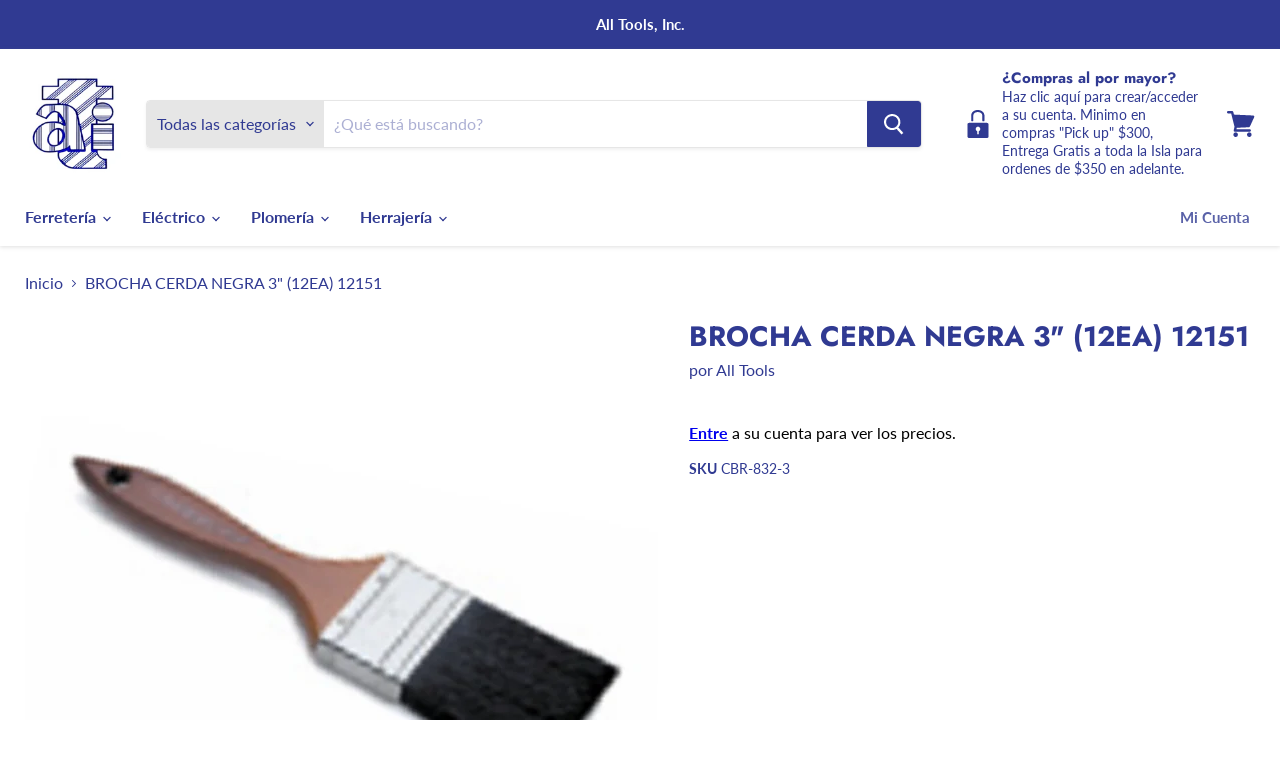

--- FILE ---
content_type: text/html; charset=utf-8
request_url: https://alltoolspr.com/products/brocha-cerda-negra-3-12ea
body_size: 32246
content:
 
       
      
          
      <!-- using block list: off -->
      <!-- current request path:/products/brocha-cerda-negra-3-12ea -->
      <!-- shop lock exceptions:none -->
      <!--restricting page: true -->
      <!--shop locking: off -->
      
      
      

      

      
      

    
     

      <!doctype html>
<html class="no-js no-touch" lang="es-US">
  <head>
    <meta charset="utf-8">
    <meta http-equiv="x-ua-compatible" content="IE=edge">

    <link rel="preconnect" href="https://cdn.shopify.com">
    <link rel="preconnect" href="https://fonts.shopifycdn.com">
    <link rel="preconnect" href="https://v.shopify.com">
    <link rel="preconnect" href="https://cdn.shopifycloud.com">

    <title>BROCHA CERDA NEGRA 3&quot; (12EA) 12151 — All Tools, Inc.</title>

    

    
  <link rel="shortcut icon" href="//alltoolspr.com/cdn/shop/files/All_Tools__5_32x32.png?v=1613569430" type="image/png">


    
      <link rel="canonical" href="https://alltoolspr.com/products/brocha-cerda-negra-3-12ea" />
    

    <meta name="viewport" content="width=device-width">

    
    















<meta property="og:site_name" content="All Tools, Inc.">
<meta property="og:url" content="https://alltoolspr.com/products/brocha-cerda-negra-3-12ea">
<meta property="og:title" content="BROCHA CERDA NEGRA 3&quot; (12EA) 12151">
<meta property="og:type" content="website">
<meta property="og:description" content="All Tools, Inc. es una empresa de capital puertorriqueño dirigida por una familia de empresarios de la cual ya han transcurrido tres generaciones, la cuarta está incursionando y aprendiendo sobre la administración de la empresa.">




    
    
    

    
    
    <meta
      property="og:image"
      content="https://alltoolspr.com/cdn/shop/products/CBR-832-2_2_c23e67fd-98cb-465f-a546-67ddce383a2b_1200x1200.png?v=1623416815"
    />
    <meta
      property="og:image:secure_url"
      content="https://alltoolspr.com/cdn/shop/products/CBR-832-2_2_c23e67fd-98cb-465f-a546-67ddce383a2b_1200x1200.png?v=1623416815"
    />
    <meta property="og:image:width" content="1200" />
    <meta property="og:image:height" content="1200" />
    
    
    <meta property="og:image:alt" content="Social media image" />
  
















<meta name="twitter:title" content="BROCHA CERDA NEGRA 3&quot; (12EA) 12151">
<meta name="twitter:description" content="All Tools, Inc. es una empresa de capital puertorriqueño dirigida por una familia de empresarios de la cual ya han transcurrido tres generaciones, la cuarta está incursionando y aprendiendo sobre la administración de la empresa.">


    
    
    
      
      
      <meta name="twitter:card" content="summary">
    
    
    <meta
      property="twitter:image"
      content="https://alltoolspr.com/cdn/shop/products/CBR-832-2_2_c23e67fd-98cb-465f-a546-67ddce383a2b_1200x1200_crop_center.png?v=1623416815"
    />
    <meta property="twitter:image:width" content="1200" />
    <meta property="twitter:image:height" content="1200" />
    
    
    <meta property="twitter:image:alt" content="Social media image" />
  



    <link rel="preload" href="//alltoolspr.com/cdn/fonts/lato/lato_n7.900f219bc7337bc57a7a2151983f0a4a4d9d5dcf.woff2" as="font" crossorigin="anonymous">
    <link rel="preload" as="style" href="//alltoolspr.com/cdn/shop/t/9/assets/theme.css?v=4211425385397712251759332796">

    <script>window.performance && window.performance.mark && window.performance.mark('shopify.content_for_header.start');</script><meta id="shopify-digital-wallet" name="shopify-digital-wallet" content="/50701992128/digital_wallets/dialog">
<meta name="shopify-checkout-api-token" content="9377805e43443ae16c57656cbee84d37">
<link rel="alternate" type="application/json+oembed" href="https://alltoolspr.com/products/brocha-cerda-negra-3-12ea.oembed">
<script async="async" src="/checkouts/internal/preloads.js?locale=es-US"></script>
<link rel="preconnect" href="https://shop.app" crossorigin="anonymous">
<script async="async" src="https://shop.app/checkouts/internal/preloads.js?locale=es-US&shop_id=50701992128" crossorigin="anonymous"></script>
<script id="shopify-features" type="application/json">{"accessToken":"9377805e43443ae16c57656cbee84d37","betas":["rich-media-storefront-analytics"],"domain":"alltoolspr.com","predictiveSearch":true,"shopId":50701992128,"locale":"es"}</script>
<script>var Shopify = Shopify || {};
Shopify.shop = "all-tools-inc.myshopify.com";
Shopify.locale = "es-US";
Shopify.currency = {"active":"USD","rate":"1.0"};
Shopify.country = "US";
Shopify.theme = {"name":"Copy of Empire - Arreglo de precios (07-05-21)","id":137559113942,"schema_name":"Empire","schema_version":"5.7.1","theme_store_id":838,"role":"main"};
Shopify.theme.handle = "null";
Shopify.theme.style = {"id":null,"handle":null};
Shopify.cdnHost = "alltoolspr.com/cdn";
Shopify.routes = Shopify.routes || {};
Shopify.routes.root = "/";</script>
<script type="module">!function(o){(o.Shopify=o.Shopify||{}).modules=!0}(window);</script>
<script>!function(o){function n(){var o=[];function n(){o.push(Array.prototype.slice.apply(arguments))}return n.q=o,n}var t=o.Shopify=o.Shopify||{};t.loadFeatures=n(),t.autoloadFeatures=n()}(window);</script>
<script>
  window.ShopifyPay = window.ShopifyPay || {};
  window.ShopifyPay.apiHost = "shop.app\/pay";
  window.ShopifyPay.redirectState = null;
</script>
<script id="shop-js-analytics" type="application/json">{"pageType":"product"}</script>
<script defer="defer" async type="module" src="//alltoolspr.com/cdn/shopifycloud/shop-js/modules/v2/client.init-shop-cart-sync_-aut3ZVe.es.esm.js"></script>
<script defer="defer" async type="module" src="//alltoolspr.com/cdn/shopifycloud/shop-js/modules/v2/chunk.common_jR-HGkUL.esm.js"></script>
<script type="module">
  await import("//alltoolspr.com/cdn/shopifycloud/shop-js/modules/v2/client.init-shop-cart-sync_-aut3ZVe.es.esm.js");
await import("//alltoolspr.com/cdn/shopifycloud/shop-js/modules/v2/chunk.common_jR-HGkUL.esm.js");

  window.Shopify.SignInWithShop?.initShopCartSync?.({"fedCMEnabled":true,"windoidEnabled":true});

</script>
<script>
  window.Shopify = window.Shopify || {};
  if (!window.Shopify.featureAssets) window.Shopify.featureAssets = {};
  window.Shopify.featureAssets['shop-js'] = {"shop-cart-sync":["modules/v2/client.shop-cart-sync_BAYdngfT.es.esm.js","modules/v2/chunk.common_jR-HGkUL.esm.js"],"init-fed-cm":["modules/v2/client.init-fed-cm_C1KIrACA.es.esm.js","modules/v2/chunk.common_jR-HGkUL.esm.js"],"shop-button":["modules/v2/client.shop-button_nPJqyawu.es.esm.js","modules/v2/chunk.common_jR-HGkUL.esm.js"],"init-windoid":["modules/v2/client.init-windoid_BBN3UDv3.es.esm.js","modules/v2/chunk.common_jR-HGkUL.esm.js"],"shop-cash-offers":["modules/v2/client.shop-cash-offers_DHr6BHOX.es.esm.js","modules/v2/chunk.common_jR-HGkUL.esm.js","modules/v2/chunk.modal_K_-4b6jm.esm.js"],"shop-toast-manager":["modules/v2/client.shop-toast-manager_DsmMrndK.es.esm.js","modules/v2/chunk.common_jR-HGkUL.esm.js"],"init-shop-email-lookup-coordinator":["modules/v2/client.init-shop-email-lookup-coordinator_CqHiorcR.es.esm.js","modules/v2/chunk.common_jR-HGkUL.esm.js"],"pay-button":["modules/v2/client.pay-button_CyYMAtLe.es.esm.js","modules/v2/chunk.common_jR-HGkUL.esm.js"],"avatar":["modules/v2/client.avatar_BTnouDA3.es.esm.js"],"init-shop-cart-sync":["modules/v2/client.init-shop-cart-sync_-aut3ZVe.es.esm.js","modules/v2/chunk.common_jR-HGkUL.esm.js"],"shop-login-button":["modules/v2/client.shop-login-button_CkV-3QmP.es.esm.js","modules/v2/chunk.common_jR-HGkUL.esm.js","modules/v2/chunk.modal_K_-4b6jm.esm.js"],"init-customer-accounts-sign-up":["modules/v2/client.init-customer-accounts-sign-up_OVpxiKuf.es.esm.js","modules/v2/client.shop-login-button_CkV-3QmP.es.esm.js","modules/v2/chunk.common_jR-HGkUL.esm.js","modules/v2/chunk.modal_K_-4b6jm.esm.js"],"init-shop-for-new-customer-accounts":["modules/v2/client.init-shop-for-new-customer-accounts_B3-6tUHj.es.esm.js","modules/v2/client.shop-login-button_CkV-3QmP.es.esm.js","modules/v2/chunk.common_jR-HGkUL.esm.js","modules/v2/chunk.modal_K_-4b6jm.esm.js"],"init-customer-accounts":["modules/v2/client.init-customer-accounts_DAvreLqn.es.esm.js","modules/v2/client.shop-login-button_CkV-3QmP.es.esm.js","modules/v2/chunk.common_jR-HGkUL.esm.js","modules/v2/chunk.modal_K_-4b6jm.esm.js"],"shop-follow-button":["modules/v2/client.shop-follow-button_D-yP9CCa.es.esm.js","modules/v2/chunk.common_jR-HGkUL.esm.js","modules/v2/chunk.modal_K_-4b6jm.esm.js"],"lead-capture":["modules/v2/client.lead-capture_cgi9rykO.es.esm.js","modules/v2/chunk.common_jR-HGkUL.esm.js","modules/v2/chunk.modal_K_-4b6jm.esm.js"],"checkout-modal":["modules/v2/client.checkout-modal_CNOx8cMi.es.esm.js","modules/v2/chunk.common_jR-HGkUL.esm.js","modules/v2/chunk.modal_K_-4b6jm.esm.js"],"shop-login":["modules/v2/client.shop-login_B0Pz78O1.es.esm.js","modules/v2/chunk.common_jR-HGkUL.esm.js","modules/v2/chunk.modal_K_-4b6jm.esm.js"],"payment-terms":["modules/v2/client.payment-terms_DHTqhmPP.es.esm.js","modules/v2/chunk.common_jR-HGkUL.esm.js","modules/v2/chunk.modal_K_-4b6jm.esm.js"]};
</script>
<script id="__st">var __st={"a":50701992128,"offset":-18000,"reqid":"503dec61-d505-48c8-87ba-124d6a2e40c9-1768961915","pageurl":"alltoolspr.com\/products\/brocha-cerda-negra-3-12ea","u":"09ff0fb4f267","p":"product","rtyp":"product","rid":6696354578624};</script>
<script>window.ShopifyPaypalV4VisibilityTracking = true;</script>
<script id="captcha-bootstrap">!function(){'use strict';const t='contact',e='account',n='new_comment',o=[[t,t],['blogs',n],['comments',n],[t,'customer']],c=[[e,'customer_login'],[e,'guest_login'],[e,'recover_customer_password'],[e,'create_customer']],r=t=>t.map((([t,e])=>`form[action*='/${t}']:not([data-nocaptcha='true']) input[name='form_type'][value='${e}']`)).join(','),a=t=>()=>t?[...document.querySelectorAll(t)].map((t=>t.form)):[];function s(){const t=[...o],e=r(t);return a(e)}const i='password',u='form_key',d=['recaptcha-v3-token','g-recaptcha-response','h-captcha-response',i],f=()=>{try{return window.sessionStorage}catch{return}},m='__shopify_v',_=t=>t.elements[u];function p(t,e,n=!1){try{const o=window.sessionStorage,c=JSON.parse(o.getItem(e)),{data:r}=function(t){const{data:e,action:n}=t;return t[m]||n?{data:e,action:n}:{data:t,action:n}}(c);for(const[e,n]of Object.entries(r))t.elements[e]&&(t.elements[e].value=n);n&&o.removeItem(e)}catch(o){console.error('form repopulation failed',{error:o})}}const l='form_type',E='cptcha';function T(t){t.dataset[E]=!0}const w=window,h=w.document,L='Shopify',v='ce_forms',y='captcha';let A=!1;((t,e)=>{const n=(g='f06e6c50-85a8-45c8-87d0-21a2b65856fe',I='https://cdn.shopify.com/shopifycloud/storefront-forms-hcaptcha/ce_storefront_forms_captcha_hcaptcha.v1.5.2.iife.js',D={infoText:'Protegido por hCaptcha',privacyText:'Privacidad',termsText:'Términos'},(t,e,n)=>{const o=w[L][v],c=o.bindForm;if(c)return c(t,g,e,D).then(n);var r;o.q.push([[t,g,e,D],n]),r=I,A||(h.body.append(Object.assign(h.createElement('script'),{id:'captcha-provider',async:!0,src:r})),A=!0)});var g,I,D;w[L]=w[L]||{},w[L][v]=w[L][v]||{},w[L][v].q=[],w[L][y]=w[L][y]||{},w[L][y].protect=function(t,e){n(t,void 0,e),T(t)},Object.freeze(w[L][y]),function(t,e,n,w,h,L){const[v,y,A,g]=function(t,e,n){const i=e?o:[],u=t?c:[],d=[...i,...u],f=r(d),m=r(i),_=r(d.filter((([t,e])=>n.includes(e))));return[a(f),a(m),a(_),s()]}(w,h,L),I=t=>{const e=t.target;return e instanceof HTMLFormElement?e:e&&e.form},D=t=>v().includes(t);t.addEventListener('submit',(t=>{const e=I(t);if(!e)return;const n=D(e)&&!e.dataset.hcaptchaBound&&!e.dataset.recaptchaBound,o=_(e),c=g().includes(e)&&(!o||!o.value);(n||c)&&t.preventDefault(),c&&!n&&(function(t){try{if(!f())return;!function(t){const e=f();if(!e)return;const n=_(t);if(!n)return;const o=n.value;o&&e.removeItem(o)}(t);const e=Array.from(Array(32),(()=>Math.random().toString(36)[2])).join('');!function(t,e){_(t)||t.append(Object.assign(document.createElement('input'),{type:'hidden',name:u})),t.elements[u].value=e}(t,e),function(t,e){const n=f();if(!n)return;const o=[...t.querySelectorAll(`input[type='${i}']`)].map((({name:t})=>t)),c=[...d,...o],r={};for(const[a,s]of new FormData(t).entries())c.includes(a)||(r[a]=s);n.setItem(e,JSON.stringify({[m]:1,action:t.action,data:r}))}(t,e)}catch(e){console.error('failed to persist form',e)}}(e),e.submit())}));const S=(t,e)=>{t&&!t.dataset[E]&&(n(t,e.some((e=>e===t))),T(t))};for(const o of['focusin','change'])t.addEventListener(o,(t=>{const e=I(t);D(e)&&S(e,y())}));const B=e.get('form_key'),M=e.get(l),P=B&&M;t.addEventListener('DOMContentLoaded',(()=>{const t=y();if(P)for(const e of t)e.elements[l].value===M&&p(e,B);[...new Set([...A(),...v().filter((t=>'true'===t.dataset.shopifyCaptcha))])].forEach((e=>S(e,t)))}))}(h,new URLSearchParams(w.location.search),n,t,e,['guest_login'])})(!0,!0)}();</script>
<script integrity="sha256-4kQ18oKyAcykRKYeNunJcIwy7WH5gtpwJnB7kiuLZ1E=" data-source-attribution="shopify.loadfeatures" defer="defer" src="//alltoolspr.com/cdn/shopifycloud/storefront/assets/storefront/load_feature-a0a9edcb.js" crossorigin="anonymous"></script>
<script crossorigin="anonymous" defer="defer" src="//alltoolspr.com/cdn/shopifycloud/storefront/assets/shopify_pay/storefront-65b4c6d7.js?v=20250812"></script>
<script data-source-attribution="shopify.dynamic_checkout.dynamic.init">var Shopify=Shopify||{};Shopify.PaymentButton=Shopify.PaymentButton||{isStorefrontPortableWallets:!0,init:function(){window.Shopify.PaymentButton.init=function(){};var t=document.createElement("script");t.src="https://alltoolspr.com/cdn/shopifycloud/portable-wallets/latest/portable-wallets.es.js",t.type="module",document.head.appendChild(t)}};
</script>
<script data-source-attribution="shopify.dynamic_checkout.buyer_consent">
  function portableWalletsHideBuyerConsent(e){var t=document.getElementById("shopify-buyer-consent"),n=document.getElementById("shopify-subscription-policy-button");t&&n&&(t.classList.add("hidden"),t.setAttribute("aria-hidden","true"),n.removeEventListener("click",e))}function portableWalletsShowBuyerConsent(e){var t=document.getElementById("shopify-buyer-consent"),n=document.getElementById("shopify-subscription-policy-button");t&&n&&(t.classList.remove("hidden"),t.removeAttribute("aria-hidden"),n.addEventListener("click",e))}window.Shopify?.PaymentButton&&(window.Shopify.PaymentButton.hideBuyerConsent=portableWalletsHideBuyerConsent,window.Shopify.PaymentButton.showBuyerConsent=portableWalletsShowBuyerConsent);
</script>
<script data-source-attribution="shopify.dynamic_checkout.cart.bootstrap">document.addEventListener("DOMContentLoaded",(function(){function t(){return document.querySelector("shopify-accelerated-checkout-cart, shopify-accelerated-checkout")}if(t())Shopify.PaymentButton.init();else{new MutationObserver((function(e,n){t()&&(Shopify.PaymentButton.init(),n.disconnect())})).observe(document.body,{childList:!0,subtree:!0})}}));
</script>
<link id="shopify-accelerated-checkout-styles" rel="stylesheet" media="screen" href="https://alltoolspr.com/cdn/shopifycloud/portable-wallets/latest/accelerated-checkout-backwards-compat.css" crossorigin="anonymous">
<style id="shopify-accelerated-checkout-cart">
        #shopify-buyer-consent {
  margin-top: 1em;
  display: inline-block;
  width: 100%;
}

#shopify-buyer-consent.hidden {
  display: none;
}

#shopify-subscription-policy-button {
  background: none;
  border: none;
  padding: 0;
  text-decoration: underline;
  font-size: inherit;
  cursor: pointer;
}

#shopify-subscription-policy-button::before {
  box-shadow: none;
}

      </style>

<script>window.performance && window.performance.mark && window.performance.mark('shopify.content_for_header.end');</script>

    <link href="//alltoolspr.com/cdn/shop/t/9/assets/theme.css?v=4211425385397712251759332796" rel="stylesheet" type="text/css" media="all" />

    
    <script>
      window.Theme = window.Theme || {};
      window.Theme.routes = {
        "root_url": "/",
        "account_url": "/account",
        "account_login_url": "/account/login",
        "account_logout_url": "/account/logout",
        "account_register_url": "/account/register",
        "account_addresses_url": "/account/addresses",
        "collections_url": "/collections",
        "all_products_collection_url": "/collections/all",
        "search_url": "/search",
        "cart_url": "/cart",
        "cart_add_url": "/cart/add",
        "cart_change_url": "/cart/change",
        "cart_clear_url": "/cart/clear",
        "product_recommendations_url": "/recommendations/products",
      };
    </script>
    

  <link href="https://monorail-edge.shopifysvc.com" rel="dns-prefetch">
<script>(function(){if ("sendBeacon" in navigator && "performance" in window) {try {var session_token_from_headers = performance.getEntriesByType('navigation')[0].serverTiming.find(x => x.name == '_s').description;} catch {var session_token_from_headers = undefined;}var session_cookie_matches = document.cookie.match(/_shopify_s=([^;]*)/);var session_token_from_cookie = session_cookie_matches && session_cookie_matches.length === 2 ? session_cookie_matches[1] : "";var session_token = session_token_from_headers || session_token_from_cookie || "";function handle_abandonment_event(e) {var entries = performance.getEntries().filter(function(entry) {return /monorail-edge.shopifysvc.com/.test(entry.name);});if (!window.abandonment_tracked && entries.length === 0) {window.abandonment_tracked = true;var currentMs = Date.now();var navigation_start = performance.timing.navigationStart;var payload = {shop_id: 50701992128,url: window.location.href,navigation_start,duration: currentMs - navigation_start,session_token,page_type: "product"};window.navigator.sendBeacon("https://monorail-edge.shopifysvc.com/v1/produce", JSON.stringify({schema_id: "online_store_buyer_site_abandonment/1.1",payload: payload,metadata: {event_created_at_ms: currentMs,event_sent_at_ms: currentMs}}));}}window.addEventListener('pagehide', handle_abandonment_event);}}());</script>
<script id="web-pixels-manager-setup">(function e(e,d,r,n,o){if(void 0===o&&(o={}),!Boolean(null===(a=null===(i=window.Shopify)||void 0===i?void 0:i.analytics)||void 0===a?void 0:a.replayQueue)){var i,a;window.Shopify=window.Shopify||{};var t=window.Shopify;t.analytics=t.analytics||{};var s=t.analytics;s.replayQueue=[],s.publish=function(e,d,r){return s.replayQueue.push([e,d,r]),!0};try{self.performance.mark("wpm:start")}catch(e){}var l=function(){var e={modern:/Edge?\/(1{2}[4-9]|1[2-9]\d|[2-9]\d{2}|\d{4,})\.\d+(\.\d+|)|Firefox\/(1{2}[4-9]|1[2-9]\d|[2-9]\d{2}|\d{4,})\.\d+(\.\d+|)|Chrom(ium|e)\/(9{2}|\d{3,})\.\d+(\.\d+|)|(Maci|X1{2}).+ Version\/(15\.\d+|(1[6-9]|[2-9]\d|\d{3,})\.\d+)([,.]\d+|)( \(\w+\)|)( Mobile\/\w+|) Safari\/|Chrome.+OPR\/(9{2}|\d{3,})\.\d+\.\d+|(CPU[ +]OS|iPhone[ +]OS|CPU[ +]iPhone|CPU IPhone OS|CPU iPad OS)[ +]+(15[._]\d+|(1[6-9]|[2-9]\d|\d{3,})[._]\d+)([._]\d+|)|Android:?[ /-](13[3-9]|1[4-9]\d|[2-9]\d{2}|\d{4,})(\.\d+|)(\.\d+|)|Android.+Firefox\/(13[5-9]|1[4-9]\d|[2-9]\d{2}|\d{4,})\.\d+(\.\d+|)|Android.+Chrom(ium|e)\/(13[3-9]|1[4-9]\d|[2-9]\d{2}|\d{4,})\.\d+(\.\d+|)|SamsungBrowser\/([2-9]\d|\d{3,})\.\d+/,legacy:/Edge?\/(1[6-9]|[2-9]\d|\d{3,})\.\d+(\.\d+|)|Firefox\/(5[4-9]|[6-9]\d|\d{3,})\.\d+(\.\d+|)|Chrom(ium|e)\/(5[1-9]|[6-9]\d|\d{3,})\.\d+(\.\d+|)([\d.]+$|.*Safari\/(?![\d.]+ Edge\/[\d.]+$))|(Maci|X1{2}).+ Version\/(10\.\d+|(1[1-9]|[2-9]\d|\d{3,})\.\d+)([,.]\d+|)( \(\w+\)|)( Mobile\/\w+|) Safari\/|Chrome.+OPR\/(3[89]|[4-9]\d|\d{3,})\.\d+\.\d+|(CPU[ +]OS|iPhone[ +]OS|CPU[ +]iPhone|CPU IPhone OS|CPU iPad OS)[ +]+(10[._]\d+|(1[1-9]|[2-9]\d|\d{3,})[._]\d+)([._]\d+|)|Android:?[ /-](13[3-9]|1[4-9]\d|[2-9]\d{2}|\d{4,})(\.\d+|)(\.\d+|)|Mobile Safari.+OPR\/([89]\d|\d{3,})\.\d+\.\d+|Android.+Firefox\/(13[5-9]|1[4-9]\d|[2-9]\d{2}|\d{4,})\.\d+(\.\d+|)|Android.+Chrom(ium|e)\/(13[3-9]|1[4-9]\d|[2-9]\d{2}|\d{4,})\.\d+(\.\d+|)|Android.+(UC? ?Browser|UCWEB|U3)[ /]?(15\.([5-9]|\d{2,})|(1[6-9]|[2-9]\d|\d{3,})\.\d+)\.\d+|SamsungBrowser\/(5\.\d+|([6-9]|\d{2,})\.\d+)|Android.+MQ{2}Browser\/(14(\.(9|\d{2,})|)|(1[5-9]|[2-9]\d|\d{3,})(\.\d+|))(\.\d+|)|K[Aa][Ii]OS\/(3\.\d+|([4-9]|\d{2,})\.\d+)(\.\d+|)/},d=e.modern,r=e.legacy,n=navigator.userAgent;return n.match(d)?"modern":n.match(r)?"legacy":"unknown"}(),u="modern"===l?"modern":"legacy",c=(null!=n?n:{modern:"",legacy:""})[u],f=function(e){return[e.baseUrl,"/wpm","/b",e.hashVersion,"modern"===e.buildTarget?"m":"l",".js"].join("")}({baseUrl:d,hashVersion:r,buildTarget:u}),m=function(e){var d=e.version,r=e.bundleTarget,n=e.surface,o=e.pageUrl,i=e.monorailEndpoint;return{emit:function(e){var a=e.status,t=e.errorMsg,s=(new Date).getTime(),l=JSON.stringify({metadata:{event_sent_at_ms:s},events:[{schema_id:"web_pixels_manager_load/3.1",payload:{version:d,bundle_target:r,page_url:o,status:a,surface:n,error_msg:t},metadata:{event_created_at_ms:s}}]});if(!i)return console&&console.warn&&console.warn("[Web Pixels Manager] No Monorail endpoint provided, skipping logging."),!1;try{return self.navigator.sendBeacon.bind(self.navigator)(i,l)}catch(e){}var u=new XMLHttpRequest;try{return u.open("POST",i,!0),u.setRequestHeader("Content-Type","text/plain"),u.send(l),!0}catch(e){return console&&console.warn&&console.warn("[Web Pixels Manager] Got an unhandled error while logging to Monorail."),!1}}}}({version:r,bundleTarget:l,surface:e.surface,pageUrl:self.location.href,monorailEndpoint:e.monorailEndpoint});try{o.browserTarget=l,function(e){var d=e.src,r=e.async,n=void 0===r||r,o=e.onload,i=e.onerror,a=e.sri,t=e.scriptDataAttributes,s=void 0===t?{}:t,l=document.createElement("script"),u=document.querySelector("head"),c=document.querySelector("body");if(l.async=n,l.src=d,a&&(l.integrity=a,l.crossOrigin="anonymous"),s)for(var f in s)if(Object.prototype.hasOwnProperty.call(s,f))try{l.dataset[f]=s[f]}catch(e){}if(o&&l.addEventListener("load",o),i&&l.addEventListener("error",i),u)u.appendChild(l);else{if(!c)throw new Error("Did not find a head or body element to append the script");c.appendChild(l)}}({src:f,async:!0,onload:function(){if(!function(){var e,d;return Boolean(null===(d=null===(e=window.Shopify)||void 0===e?void 0:e.analytics)||void 0===d?void 0:d.initialized)}()){var d=window.webPixelsManager.init(e)||void 0;if(d){var r=window.Shopify.analytics;r.replayQueue.forEach((function(e){var r=e[0],n=e[1],o=e[2];d.publishCustomEvent(r,n,o)})),r.replayQueue=[],r.publish=d.publishCustomEvent,r.visitor=d.visitor,r.initialized=!0}}},onerror:function(){return m.emit({status:"failed",errorMsg:"".concat(f," has failed to load")})},sri:function(e){var d=/^sha384-[A-Za-z0-9+/=]+$/;return"string"==typeof e&&d.test(e)}(c)?c:"",scriptDataAttributes:o}),m.emit({status:"loading"})}catch(e){m.emit({status:"failed",errorMsg:(null==e?void 0:e.message)||"Unknown error"})}}})({shopId: 50701992128,storefrontBaseUrl: "https://alltoolspr.com",extensionsBaseUrl: "https://extensions.shopifycdn.com/cdn/shopifycloud/web-pixels-manager",monorailEndpoint: "https://monorail-edge.shopifysvc.com/unstable/produce_batch",surface: "storefront-renderer",enabledBetaFlags: ["2dca8a86"],webPixelsConfigList: [{"id":"shopify-app-pixel","configuration":"{}","eventPayloadVersion":"v1","runtimeContext":"STRICT","scriptVersion":"0450","apiClientId":"shopify-pixel","type":"APP","privacyPurposes":["ANALYTICS","MARKETING"]},{"id":"shopify-custom-pixel","eventPayloadVersion":"v1","runtimeContext":"LAX","scriptVersion":"0450","apiClientId":"shopify-pixel","type":"CUSTOM","privacyPurposes":["ANALYTICS","MARKETING"]}],isMerchantRequest: false,initData: {"shop":{"name":"All Tools, Inc.","paymentSettings":{"currencyCode":"USD"},"myshopifyDomain":"all-tools-inc.myshopify.com","countryCode":"US","storefrontUrl":"https:\/\/alltoolspr.com"},"customer":null,"cart":null,"checkout":null,"productVariants":[{"price":{"amount":2.04,"currencyCode":"USD"},"product":{"title":"BROCHA CERDA NEGRA 3\" (12EA) 12151","vendor":"All Tools","id":"6696354578624","untranslatedTitle":"BROCHA CERDA NEGRA 3\" (12EA) 12151","url":"\/products\/brocha-cerda-negra-3-12ea","type":"Accesorios"},"id":"39900236742848","image":{"src":"\/\/alltoolspr.com\/cdn\/shop\/products\/CBR-832-2_2_c23e67fd-98cb-465f-a546-67ddce383a2b.png?v=1623416815"},"sku":"CBR-832-3","title":"Default Title","untranslatedTitle":"Default Title"}],"purchasingCompany":null},},"https://alltoolspr.com/cdn","fcfee988w5aeb613cpc8e4bc33m6693e112",{"modern":"","legacy":""},{"shopId":"50701992128","storefrontBaseUrl":"https:\/\/alltoolspr.com","extensionBaseUrl":"https:\/\/extensions.shopifycdn.com\/cdn\/shopifycloud\/web-pixels-manager","surface":"storefront-renderer","enabledBetaFlags":"[\"2dca8a86\"]","isMerchantRequest":"false","hashVersion":"fcfee988w5aeb613cpc8e4bc33m6693e112","publish":"custom","events":"[[\"page_viewed\",{}],[\"product_viewed\",{\"productVariant\":{\"price\":{\"amount\":2.04,\"currencyCode\":\"USD\"},\"product\":{\"title\":\"BROCHA CERDA NEGRA 3\\\" (12EA) 12151\",\"vendor\":\"All Tools\",\"id\":\"6696354578624\",\"untranslatedTitle\":\"BROCHA CERDA NEGRA 3\\\" (12EA) 12151\",\"url\":\"\/products\/brocha-cerda-negra-3-12ea\",\"type\":\"Accesorios\"},\"id\":\"39900236742848\",\"image\":{\"src\":\"\/\/alltoolspr.com\/cdn\/shop\/products\/CBR-832-2_2_c23e67fd-98cb-465f-a546-67ddce383a2b.png?v=1623416815\"},\"sku\":\"CBR-832-3\",\"title\":\"Default Title\",\"untranslatedTitle\":\"Default Title\"}}]]"});</script><script>
  window.ShopifyAnalytics = window.ShopifyAnalytics || {};
  window.ShopifyAnalytics.meta = window.ShopifyAnalytics.meta || {};
  window.ShopifyAnalytics.meta.currency = 'USD';
  var meta = {"product":{"id":6696354578624,"gid":"gid:\/\/shopify\/Product\/6696354578624","vendor":"All Tools","type":"Accesorios","handle":"brocha-cerda-negra-3-12ea","variants":[{"id":39900236742848,"price":204,"name":"BROCHA CERDA NEGRA 3\" (12EA) 12151","public_title":null,"sku":"CBR-832-3"}],"remote":false},"page":{"pageType":"product","resourceType":"product","resourceId":6696354578624,"requestId":"503dec61-d505-48c8-87ba-124d6a2e40c9-1768961915"}};
  for (var attr in meta) {
    window.ShopifyAnalytics.meta[attr] = meta[attr];
  }
</script>
<script class="analytics">
  (function () {
    var customDocumentWrite = function(content) {
      var jquery = null;

      if (window.jQuery) {
        jquery = window.jQuery;
      } else if (window.Checkout && window.Checkout.$) {
        jquery = window.Checkout.$;
      }

      if (jquery) {
        jquery('body').append(content);
      }
    };

    var hasLoggedConversion = function(token) {
      if (token) {
        return document.cookie.indexOf('loggedConversion=' + token) !== -1;
      }
      return false;
    }

    var setCookieIfConversion = function(token) {
      if (token) {
        var twoMonthsFromNow = new Date(Date.now());
        twoMonthsFromNow.setMonth(twoMonthsFromNow.getMonth() + 2);

        document.cookie = 'loggedConversion=' + token + '; expires=' + twoMonthsFromNow;
      }
    }

    var trekkie = window.ShopifyAnalytics.lib = window.trekkie = window.trekkie || [];
    if (trekkie.integrations) {
      return;
    }
    trekkie.methods = [
      'identify',
      'page',
      'ready',
      'track',
      'trackForm',
      'trackLink'
    ];
    trekkie.factory = function(method) {
      return function() {
        var args = Array.prototype.slice.call(arguments);
        args.unshift(method);
        trekkie.push(args);
        return trekkie;
      };
    };
    for (var i = 0; i < trekkie.methods.length; i++) {
      var key = trekkie.methods[i];
      trekkie[key] = trekkie.factory(key);
    }
    trekkie.load = function(config) {
      trekkie.config = config || {};
      trekkie.config.initialDocumentCookie = document.cookie;
      var first = document.getElementsByTagName('script')[0];
      var script = document.createElement('script');
      script.type = 'text/javascript';
      script.onerror = function(e) {
        var scriptFallback = document.createElement('script');
        scriptFallback.type = 'text/javascript';
        scriptFallback.onerror = function(error) {
                var Monorail = {
      produce: function produce(monorailDomain, schemaId, payload) {
        var currentMs = new Date().getTime();
        var event = {
          schema_id: schemaId,
          payload: payload,
          metadata: {
            event_created_at_ms: currentMs,
            event_sent_at_ms: currentMs
          }
        };
        return Monorail.sendRequest("https://" + monorailDomain + "/v1/produce", JSON.stringify(event));
      },
      sendRequest: function sendRequest(endpointUrl, payload) {
        // Try the sendBeacon API
        if (window && window.navigator && typeof window.navigator.sendBeacon === 'function' && typeof window.Blob === 'function' && !Monorail.isIos12()) {
          var blobData = new window.Blob([payload], {
            type: 'text/plain'
          });

          if (window.navigator.sendBeacon(endpointUrl, blobData)) {
            return true;
          } // sendBeacon was not successful

        } // XHR beacon

        var xhr = new XMLHttpRequest();

        try {
          xhr.open('POST', endpointUrl);
          xhr.setRequestHeader('Content-Type', 'text/plain');
          xhr.send(payload);
        } catch (e) {
          console.log(e);
        }

        return false;
      },
      isIos12: function isIos12() {
        return window.navigator.userAgent.lastIndexOf('iPhone; CPU iPhone OS 12_') !== -1 || window.navigator.userAgent.lastIndexOf('iPad; CPU OS 12_') !== -1;
      }
    };
    Monorail.produce('monorail-edge.shopifysvc.com',
      'trekkie_storefront_load_errors/1.1',
      {shop_id: 50701992128,
      theme_id: 137559113942,
      app_name: "storefront",
      context_url: window.location.href,
      source_url: "//alltoolspr.com/cdn/s/trekkie.storefront.cd680fe47e6c39ca5d5df5f0a32d569bc48c0f27.min.js"});

        };
        scriptFallback.async = true;
        scriptFallback.src = '//alltoolspr.com/cdn/s/trekkie.storefront.cd680fe47e6c39ca5d5df5f0a32d569bc48c0f27.min.js';
        first.parentNode.insertBefore(scriptFallback, first);
      };
      script.async = true;
      script.src = '//alltoolspr.com/cdn/s/trekkie.storefront.cd680fe47e6c39ca5d5df5f0a32d569bc48c0f27.min.js';
      first.parentNode.insertBefore(script, first);
    };
    trekkie.load(
      {"Trekkie":{"appName":"storefront","development":false,"defaultAttributes":{"shopId":50701992128,"isMerchantRequest":null,"themeId":137559113942,"themeCityHash":"13519866555359323176","contentLanguage":"es-US","currency":"USD","eventMetadataId":"ea16154e-4f4f-42e4-a1bb-dea0b98a17fc"},"isServerSideCookieWritingEnabled":true,"monorailRegion":"shop_domain","enabledBetaFlags":["65f19447"]},"Session Attribution":{},"S2S":{"facebookCapiEnabled":false,"source":"trekkie-storefront-renderer","apiClientId":580111}}
    );

    var loaded = false;
    trekkie.ready(function() {
      if (loaded) return;
      loaded = true;

      window.ShopifyAnalytics.lib = window.trekkie;

      var originalDocumentWrite = document.write;
      document.write = customDocumentWrite;
      try { window.ShopifyAnalytics.merchantGoogleAnalytics.call(this); } catch(error) {};
      document.write = originalDocumentWrite;

      window.ShopifyAnalytics.lib.page(null,{"pageType":"product","resourceType":"product","resourceId":6696354578624,"requestId":"503dec61-d505-48c8-87ba-124d6a2e40c9-1768961915","shopifyEmitted":true});

      var match = window.location.pathname.match(/checkouts\/(.+)\/(thank_you|post_purchase)/)
      var token = match? match[1]: undefined;
      if (!hasLoggedConversion(token)) {
        setCookieIfConversion(token);
        window.ShopifyAnalytics.lib.track("Viewed Product",{"currency":"USD","variantId":39900236742848,"productId":6696354578624,"productGid":"gid:\/\/shopify\/Product\/6696354578624","name":"BROCHA CERDA NEGRA 3\" (12EA) 12151","price":"2.04","sku":"CBR-832-3","brand":"All Tools","variant":null,"category":"Accesorios","nonInteraction":true,"remote":false},undefined,undefined,{"shopifyEmitted":true});
      window.ShopifyAnalytics.lib.track("monorail:\/\/trekkie_storefront_viewed_product\/1.1",{"currency":"USD","variantId":39900236742848,"productId":6696354578624,"productGid":"gid:\/\/shopify\/Product\/6696354578624","name":"BROCHA CERDA NEGRA 3\" (12EA) 12151","price":"2.04","sku":"CBR-832-3","brand":"All Tools","variant":null,"category":"Accesorios","nonInteraction":true,"remote":false,"referer":"https:\/\/alltoolspr.com\/products\/brocha-cerda-negra-3-12ea"});
      }
    });


        var eventsListenerScript = document.createElement('script');
        eventsListenerScript.async = true;
        eventsListenerScript.src = "//alltoolspr.com/cdn/shopifycloud/storefront/assets/shop_events_listener-3da45d37.js";
        document.getElementsByTagName('head')[0].appendChild(eventsListenerScript);

})();</script>
<script
  defer
  src="https://alltoolspr.com/cdn/shopifycloud/perf-kit/shopify-perf-kit-3.0.4.min.js"
  data-application="storefront-renderer"
  data-shop-id="50701992128"
  data-render-region="gcp-us-central1"
  data-page-type="product"
  data-theme-instance-id="137559113942"
  data-theme-name="Empire"
  data-theme-version="5.7.1"
  data-monorail-region="shop_domain"
  data-resource-timing-sampling-rate="10"
  data-shs="true"
  data-shs-beacon="true"
  data-shs-export-with-fetch="true"
  data-shs-logs-sample-rate="1"
  data-shs-beacon-endpoint="https://alltoolspr.com/api/collect"
></script>
</head>

  <body class="template-product" data-instant-allow-query-string >
    <script>
      document.documentElement.className=document.documentElement.className.replace(/\bno-js\b/,'js');
      if(window.Shopify&&window.Shopify.designMode)document.documentElement.className+=' in-theme-editor';
      if(('ontouchstart' in window)||window.DocumentTouch&&document instanceof DocumentTouch)document.documentElement.className=document.documentElement.className.replace(/\bno-touch\b/,'has-touch');
    </script>
    <a class="skip-to-main" href="#site-main">Ir a contenido</a>
    <div id="shopify-section-static-announcement" class="shopify-section site-announcement"><script
  type="application/json"
  data-section-id="static-announcement"
  data-section-type="static-announcement">
</script>









  
    <div
      class="
        announcement-bar
        
      "
      style="
        color: #ffffff;
        background: #303a92;
      ">
      

      
        <div class="announcement-bar-text">
          All Tools, Inc.
        </div>
      

      <div class="announcement-bar-text-mobile">
        
          All Tools, Inc.
        
      </div>
    </div>
  


</div>
    <header
      class="site-header site-header-nav--open"
      role="banner"
      data-site-header
    >
      <div id="shopify-section-static-header" class="shopify-section site-header-wrapper"><script
  type="application/json"
  data-section-id="static-header"
  data-section-type="static-header"
  data-section-data>
  {
    "settings": {
      "sticky_header": false,
      "live_search": {
        "enable": true,
        "enable_images": true,
        "enable_content": false,
        "money_format": "${{amount}}",
        "show_mobile_search_bar": true,
        "context": {
          "view_all_results": "Ver todos los resultados",
          "view_all_products": "Ver todos los productos",
          "content_results": {
            "title": "Publicaciones y páginas",
            "no_results": "No hay resultados."
          },
          "no_results_products": {
            "title": "No hay productos para “*terms*”.",
            "title_in_category": "No hay productos para \u0026quot;*terms*\u0026quot; en *category*.",
            "message": "Lo sentimos, no pudimos encontrar ninguna coincidencia."
          }
        }
      }
    }
  }
</script>




<style data-shopify>
  .site-logo {
    max-width: 150px;
  }

  .site-logo-image {
    max-height: 100px;
  }
</style>

<div
  class="
    site-header-main
    
      site-header--full-width
    
  "
  data-site-header-main
  
  
    data-site-header-mobile-search-bar
  
>
  <button class="site-header-menu-toggle" data-menu-toggle>
    <div class="site-header-menu-toggle--button" tabindex="-1">
      <span class="toggle-icon--bar toggle-icon--bar-top"></span>
      <span class="toggle-icon--bar toggle-icon--bar-middle"></span>
      <span class="toggle-icon--bar toggle-icon--bar-bottom"></span>
      <span class="visually-hidden">Menú</span>
    </div>
  </button>

  

  <div
    class="
      site-header-main-content
      
        small-promo-enabled
      
    "
  >
    <div class="site-header-logo">
      <a
        class="site-logo"
        href="/">
        
          
          

          

  

  <img
    
      src="//alltoolspr.com/cdn/shop/files/All_Tools_3_146x150.jpg?v=1720697512"
    
    alt=""

    
      data-rimg
      srcset="//alltoolspr.com/cdn/shop/files/All_Tools_3_146x150.jpg?v=1720697512 1x, //alltoolspr.com/cdn/shop/files/All_Tools_3_292x300.jpg?v=1720697512 2x, //alltoolspr.com/cdn/shop/files/All_Tools_3_438x450.jpg?v=1720697512 3x, //alltoolspr.com/cdn/shop/files/All_Tools_3_584x600.jpg?v=1720697512 4x"
    

    class="site-logo-image"
    
    
  >




        
      </a>
    </div>

    





<div class="live-search" data-live-search><form
    class="
      live-search-form
      form-fields-inline
      
    "
    action="/search"
    method="get"
    role="search"
    aria-label="Product"
    data-live-search-form
  >
    <input type="hidden" name="type" value="product">
    <div class="form-field no-label"><span class="form-field-select-wrapper live-search-filter-wrapper">
          <select class="live-search-filter" data-live-search-filter data-filter-all="Todas las categorías">
            
            <option value="" selected>Todas las categorías</option>
            <option value="" disabled>------</option>
            
              

<option value="product_type:Accesorios">Accesorios</option>
<option value="product_type:Accesorios EMT &amp; Rígidos">Accesorios EMT & Rígidos</option>
<option value="product_type:Accesorios Para Herramientas Eléctricas">Accesorios Para Herramientas Eléctricas</option>
<option value="product_type:Adapter Plugs">Adapter Plugs</option>
<option value="product_type:Aderentes">Aderentes</option>
<option value="product_type:Ajustables">Ajustables</option>
<option value="product_type:Antorchas Para Soldar">Antorchas Para Soldar</option>
<option value="product_type:Aro Para Hornillas">Aro Para Hornillas</option>
<option value="product_type:Artículos Para Plomería">Artículos Para Plomería</option>
<option value="product_type:Artículos Para Puerta De Screen">Artículos Para Puerta De Screen</option>
<option value="product_type:Ballasts Para Lampara">Ballasts Para Lampara</option>
<option value="product_type:Bombillas">Bombillas</option>
<option value="product_type:Botiquines">Botiquines</option>
<option value="product_type:Breakers &amp; Paneles">Breakers & Paneles</option>
<option value="product_type:Buzones">Buzones</option>
<option value="product_type:Cable Ties">Cable Ties</option>
<option value="product_type:Cables">Cables</option>
<option value="product_type:Cadenas &amp; Cables De Acero">Cadenas & Cables De Acero</option>
<option value="product_type:Cajas De Seguridad">Cajas De Seguridad</option>
<option value="product_type:Cajas Eléctricas">Cajas Eléctricas</option>
<option value="product_type:Calentadores De Línea &amp; Ducha">Calentadores De Línea & Ducha</option>
<option value="product_type:Campanas Eléctricas">Campanas Eléctricas</option>
<option value="product_type:Candados">Candados</option>
<option value="product_type:Canopy Switches">Canopy Switches</option>
<option value="product_type:Carretillas &amp; Cubos">Carretillas & Cubos</option>
<option value="product_type:Cerraduras">Cerraduras</option>
<option value="product_type:Chalkline &amp; Tizas">Chalkline & Tizas</option>
<option value="product_type:Check Valve">Check Valve</option>
<option value="product_type:Cilindros">Cilindros</option>
<option value="product_type:Clavos Para Madera, Cemento &amp; Metal">Clavos Para Madera, Cemento & Metal</option>
<option value="product_type:Conduletos">Conduletos</option>
<option value="product_type:Conectores &amp; Plugs">Conectores & Plugs</option>
<option value="product_type:Desagües">Desagües</option>
<option value="product_type:Destapadores">Destapadores</option>
<option value="product_type:Detectores De Humo">Detectores De Humo</option>
<option value="product_type:Door Stops">Door Stops</option>
<option value="product_type:Duchas">Duchas</option>
<option value="product_type:DWV">DWV</option>
<option value="product_type:Engrapadoras">Engrapadoras</option>
<option value="product_type:Escaleras">Escaleras</option>
<option value="product_type:Estaño">Estaño</option>
<option value="product_type:Estufas De Gas Portátiles">Estufas De Gas Portátiles</option>
<option value="product_type:Expansiones">Expansiones</option>
<option value="product_type:Extensiones">Extensiones</option>
<option value="product_type:Extensions &amp; Tailpiece En PVC &amp; Metal">Extensions & Tailpiece En PVC & Metal</option>
<option value="product_type:Extractores De Aire">Extractores De Aire</option>
<option value="product_type:Fallevas">Fallevas</option>
<option value="product_type:Fittings">Fittings</option>
<option value="product_type:Fittings Para Manguera">Fittings Para Manguera</option>
<option value="product_type:Fotoceldas &amp; Accesorios">Fotoceldas & Accesorios</option>
<option value="product_type:Fregaderos De Tope">Fregaderos De Tope</option>
<option value="product_type:Gas Propano">Gas Propano</option>
<option value="product_type:Goznes">Goznes</option>
<option value="product_type:Grapas De Metal">Grapas De Metal</option>
<option value="product_type:Grapas Insuladas Plasticas y De Metal">Grapas Insuladas Plasticas y De Metal</option>
<option value="product_type:Grilletes, Links &amp; Tensores">Grilletes, Links & Tensores</option>
<option value="product_type:Guantes">Guantes</option>
<option value="product_type:Guantes Desechables">Guantes Desechables</option>
<option value="product_type:Herramientas">Herramientas</option>
<option value="product_type:Hilo Para Trimer">Hilo Para Trimer</option>
<option value="product_type:Hornillas">Hornillas</option>
<option value="product_type:Inodoros">Inodoros</option>
<option value="product_type:Juntion Boxes">Juntion Boxes</option>
<option value="product_type:Kit De Reparar Mezcladoras">Kit De Reparar Mezcladoras</option>
<option value="product_type:Lavamanos &amp; Pedestales">Lavamanos & Pedestales</option>
<option value="product_type:Letreros">Letreros</option>
<option value="product_type:Letreros De Salidas">Letreros De Salidas</option>
<option value="product_type:Lijas">Lijas</option>
<option value="product_type:Linternas &amp; Baterías">Linternas & Baterías</option>
<option value="product_type:Llaves">Llaves</option>
<option value="product_type:Lámparas">Lámparas</option>
<option value="product_type:Lámparas LED">Lámparas LED</option>
<option value="product_type:Manecillas">Manecillas</option>
<option value="product_type:Mangas Flexibles">Mangas Flexibles</option>
<option value="product_type:Mezcladoras">Mezcladoras</option>
<option value="product_type:Molduras &amp; Cajas Para Cable">Molduras & Cajas Para Cable</option>
<option value="product_type:Multi Outlets">Multi Outlets</option>
<option value="product_type:Multi Outlets Con Surge">Multi Outlets Con Surge</option>
<option value="product_type:Nightlights">Nightlights</option>
<option value="product_type:Operadores De Ventana">Operadores De Ventana</option>
<option value="product_type:Pan Ring Para Hornillas">Pan Ring Para Hornillas</option>
<option value="product_type:Paneles Para Interior y Exterior">Paneles Para Interior y Exterior</option>
<option value="product_type:Paneles Para Interior y Exterior, Aire Acondicionado &amp; Jacuzzi">Paneles Para Interior y Exterior, Aire Acondicionado & Jacuzzi</option>
<option value="product_type:Panic Devices">Panic Devices</option>
<option value="product_type:Pega Para Tubo PVC &amp; CPVC">Pega Para Tubo PVC & CPVC</option>
<option value="product_type:Pegas">Pegas</option>
<option value="product_type:Peladores Para Cable">Peladores Para Cable</option>
<option value="product_type:Piletas Plásticas">Piletas Plásticas</option>
<option value="product_type:Pisteros En Metal">Pisteros En Metal</option>
<option value="product_type:Pivots">Pivots</option>
<option value="product_type:Plomería Misc.">Plomería Misc.</option>
<option value="product_type:Pop-Up &amp; P.O. Plug En PVC &amp; Metal">Pop-Up & P.O. Plug En PVC & Metal</option>
<option value="product_type:Portacandados, Cilindros &amp; Blancos De Llaves">Portacandados, Cilindros & Blancos De Llaves</option>
<option value="product_type:Probadores">Probadores</option>
<option value="product_type:Pullouts">Pullouts</option>
<option value="product_type:Punta para Taladro">Punta para Taladro</option>
<option value="product_type:Puntas para Taladro">Puntas para Taladro</option>
<option value="product_type:Push Buttons">Push Buttons</option>
<option value="product_type:Rastrillos">Rastrillos</option>
<option value="product_type:Receptáculos">Receptáculos</option>
<option value="product_type:Recogedor Para Hornillas">Recogedor Para Hornillas</option>
<option value="product_type:Reflectores">Reflectores</option>
<option value="product_type:Reguladores, Válvulas &amp; Mangas Para Gas">Reguladores, Válvulas & Mangas Para Gas</option>
<option value="product_type:Repelente De Insectos">Repelente De Insectos</option>
<option value="product_type:Resistencias &amp; Juntas Para Calentador">Resistencias & Juntas Para Calentador</option>
<option value="product_type:Rosca Manga">Rosca Manga</option>
<option value="product_type:Rosetas">Rosetas</option>
<option value="product_type:Ruedas">Ruedas</option>
<option value="product_type:Safety Switches">Safety Switches</option>
<option value="product_type:Selladores">Selladores</option>
<option value="product_type:Set De Accesorios Para Baño">Set De Accesorios Para Baño</option>
<option value="product_type:Sifones Flexibles Para Fregadero, Lavamanos &amp; Pileta">Sifones Flexibles Para Fregadero, Lavamanos & Pileta</option>
<option value="product_type:Silicone &amp; Caulking">Silicone & Caulking</option>
<option value="product_type:Sogas De Nilón">Sogas De Nilón</option>
<option value="product_type:Soporte Para Lavamanos">Soporte Para Lavamanos</option>
<option value="product_type:Strip Lights">Strip Lights</option>
<option value="product_type:Striplights">Striplights</option>
<option value="product_type:Switches">Switches</option>
<option value="product_type:Tanques Para Gasolina">Tanques Para Gasolina</option>
<option value="product_type:Tapas">Tapas</option>
<option value="product_type:Tape">Tape</option>
<option value="product_type:Tapes">Tapes</option>
<option value="product_type:Telas Metálicas">Telas Metálicas</option>
<option value="product_type:Termostatos">Termostatos</option>
<option value="product_type:Tijeras &amp; Cortadores Para Metal &amp; PVC">Tijeras & Cortadores Para Metal & PVC</option>
<option value="product_type:Timbres">Timbres</option>
<option value="product_type:Timers Y Bases Para Fotoceldas">Timers Y Bases Para Fotoceldas</option>
<option value="product_type:Tiradores (&quot;Door Closer&quot;)">Tiradores ("Door Closer")</option>
<option value="product_type:Toldos">Toldos</option>
<option value="product_type:Tornillos">Tornillos</option>
<option value="product_type:Transformadores">Transformadores</option>
<option value="product_type:Tubería De Cobre">Tubería De Cobre</option>
<option value="product_type:Tubería PVC">Tubería PVC</option>
<option value="product_type:Tubos EMT &amp; Rígidos">Tubos EMT & Rígidos</option>
<option value="product_type:Tubos ENT">Tubos ENT</option>
<option value="product_type:Tubos PVC Eléctricos">Tubos PVC Eléctricos</option>
<option value="product_type:Tuercas &amp; Anillas Plásticas">Tuercas & Anillas Plásticas</option>
<option value="product_type:Varilla De Rosca Corrida Tuercas &amp; Arandelas">Varilla De Rosca Corrida Tuercas & Arandelas</option>
<option value="product_type:Válvulas">Válvulas</option>
<option value="product_type:Vástagos">Vástagos</option>
<option value="product_type:Wire Connectors">Wire Connectors</option>
<option value="product_type:Zafacones Plásticos">Zafacones Plásticos</option>
<option value="product_type:Zocalo En Plastico y Goma Para Bombilla">Zocalo En Plastico y Goma Para Bombilla</option>
<option value="product_type:Zocalo Para Bombillas">Zocalo Para Bombillas</option>
            
          </select>
          <label class="live-search-filter-label form-field-select" data-live-search-filter-label>Todas las categorías
</label>
          <svg
  aria-hidden="true"
  focusable="false"
  role="presentation"
  width="8"
  height="6"
  viewBox="0 0 8 6"
  fill="none"
  xmlns="http://www.w3.org/2000/svg"
>
<path class="icon-chevron-down-left" d="M4 4.5L7 1.5" stroke="currentColor" stroke-width="1.25" stroke-linecap="square"/>
<path class="icon-chevron-down-right" d="M4 4.5L1 1.5" stroke="currentColor" stroke-width="1.25" stroke-linecap="square"/>
</svg>

        </span><input
        class="form-field-input live-search-form-field"
        type="text"
        name="q"
        aria-label="Buscar"
        placeholder="¿Qué está buscando?"
        
        autocomplete="off"
        data-live-search-input>
      <button
        class="live-search-takeover-cancel"
        type="button"
        data-live-search-takeover-cancel>
        Cancelar
      </button>

      <button
        class="live-search-button"
        type="submit"
        aria-label="Buscar"
        data-live-search-submit
      >
        <span class="search-icon search-icon--inactive">
          <svg
  aria-hidden="true"
  focusable="false"
  role="presentation"
  xmlns="http://www.w3.org/2000/svg"
  width="20"
  height="21"
  viewBox="0 0 20 21"
>
  <path fill="currentColor" fill-rule="evenodd" d="M12.514 14.906a8.264 8.264 0 0 1-4.322 1.21C3.668 16.116 0 12.513 0 8.07 0 3.626 3.668.023 8.192.023c4.525 0 8.193 3.603 8.193 8.047 0 2.033-.769 3.89-2.035 5.307l4.999 5.552-1.775 1.597-5.06-5.62zm-4.322-.843c3.37 0 6.102-2.684 6.102-5.993 0-3.31-2.732-5.994-6.102-5.994S2.09 4.76 2.09 8.07c0 3.31 2.732 5.993 6.102 5.993z"/>
</svg>
        </span>
        <span class="search-icon search-icon--active">
          <svg
  aria-hidden="true"
  focusable="false"
  role="presentation"
  width="26"
  height="26"
  viewBox="0 0 26 26"
  xmlns="http://www.w3.org/2000/svg"
>
  <g fill-rule="nonzero" fill="currentColor">
    <path d="M13 26C5.82 26 0 20.18 0 13S5.82 0 13 0s13 5.82 13 13-5.82 13-13 13zm0-3.852a9.148 9.148 0 1 0 0-18.296 9.148 9.148 0 0 0 0 18.296z" opacity=".29"/><path d="M13 26c7.18 0 13-5.82 13-13a1.926 1.926 0 0 0-3.852 0A9.148 9.148 0 0 1 13 22.148 1.926 1.926 0 0 0 13 26z"/>
  </g>
</svg>
        </span>
      </button>
    </div>

    <div class="search-flydown" data-live-search-flydown>
      <div class="search-flydown--placeholder" data-live-search-placeholder>
        <div class="search-flydown--product-items">
          
            <a class="search-flydown--product search-flydown--product" href="#">
              
                <div class="search-flydown--product-image">
                  <svg class="placeholder--image placeholder--content-image" xmlns="http://www.w3.org/2000/svg" viewBox="0 0 525.5 525.5"><path d="M324.5 212.7H203c-1.6 0-2.8 1.3-2.8 2.8V308c0 1.6 1.3 2.8 2.8 2.8h121.6c1.6 0 2.8-1.3 2.8-2.8v-92.5c0-1.6-1.3-2.8-2.9-2.8zm1.1 95.3c0 .6-.5 1.1-1.1 1.1H203c-.6 0-1.1-.5-1.1-1.1v-92.5c0-.6.5-1.1 1.1-1.1h121.6c.6 0 1.1.5 1.1 1.1V308z"/><path d="M210.4 299.5H240v.1s.1 0 .2-.1h75.2v-76.2h-105v76.2zm1.8-7.2l20-20c1.6-1.6 3.8-2.5 6.1-2.5s4.5.9 6.1 2.5l1.5 1.5 16.8 16.8c-12.9 3.3-20.7 6.3-22.8 7.2h-27.7v-5.5zm101.5-10.1c-20.1 1.7-36.7 4.8-49.1 7.9l-16.9-16.9 26.3-26.3c1.6-1.6 3.8-2.5 6.1-2.5s4.5.9 6.1 2.5l27.5 27.5v7.8zm-68.9 15.5c9.7-3.5 33.9-10.9 68.9-13.8v13.8h-68.9zm68.9-72.7v46.8l-26.2-26.2c-1.9-1.9-4.5-3-7.3-3s-5.4 1.1-7.3 3l-26.3 26.3-.9-.9c-1.9-1.9-4.5-3-7.3-3s-5.4 1.1-7.3 3l-18.8 18.8V225h101.4z"/><path d="M232.8 254c4.6 0 8.3-3.7 8.3-8.3s-3.7-8.3-8.3-8.3-8.3 3.7-8.3 8.3 3.7 8.3 8.3 8.3zm0-14.9c3.6 0 6.6 2.9 6.6 6.6s-2.9 6.6-6.6 6.6-6.6-2.9-6.6-6.6 3-6.6 6.6-6.6z"/></svg>
                </div>
              

              <div class="search-flydown--product-text">
                <span class="search-flydown--product-title placeholder--content-text"></span>
                <span class="search-flydown--product-price placeholder--content-text"></span>
              </div>
            </a>
          
            <a class="search-flydown--product search-flydown--product" href="#">
              
                <div class="search-flydown--product-image">
                  <svg class="placeholder--image placeholder--content-image" xmlns="http://www.w3.org/2000/svg" viewBox="0 0 525.5 525.5"><path d="M324.5 212.7H203c-1.6 0-2.8 1.3-2.8 2.8V308c0 1.6 1.3 2.8 2.8 2.8h121.6c1.6 0 2.8-1.3 2.8-2.8v-92.5c0-1.6-1.3-2.8-2.9-2.8zm1.1 95.3c0 .6-.5 1.1-1.1 1.1H203c-.6 0-1.1-.5-1.1-1.1v-92.5c0-.6.5-1.1 1.1-1.1h121.6c.6 0 1.1.5 1.1 1.1V308z"/><path d="M210.4 299.5H240v.1s.1 0 .2-.1h75.2v-76.2h-105v76.2zm1.8-7.2l20-20c1.6-1.6 3.8-2.5 6.1-2.5s4.5.9 6.1 2.5l1.5 1.5 16.8 16.8c-12.9 3.3-20.7 6.3-22.8 7.2h-27.7v-5.5zm101.5-10.1c-20.1 1.7-36.7 4.8-49.1 7.9l-16.9-16.9 26.3-26.3c1.6-1.6 3.8-2.5 6.1-2.5s4.5.9 6.1 2.5l27.5 27.5v7.8zm-68.9 15.5c9.7-3.5 33.9-10.9 68.9-13.8v13.8h-68.9zm68.9-72.7v46.8l-26.2-26.2c-1.9-1.9-4.5-3-7.3-3s-5.4 1.1-7.3 3l-26.3 26.3-.9-.9c-1.9-1.9-4.5-3-7.3-3s-5.4 1.1-7.3 3l-18.8 18.8V225h101.4z"/><path d="M232.8 254c4.6 0 8.3-3.7 8.3-8.3s-3.7-8.3-8.3-8.3-8.3 3.7-8.3 8.3 3.7 8.3 8.3 8.3zm0-14.9c3.6 0 6.6 2.9 6.6 6.6s-2.9 6.6-6.6 6.6-6.6-2.9-6.6-6.6 3-6.6 6.6-6.6z"/></svg>
                </div>
              

              <div class="search-flydown--product-text">
                <span class="search-flydown--product-title placeholder--content-text"></span>
                <span class="search-flydown--product-price placeholder--content-text"></span>
              </div>
            </a>
          
            <a class="search-flydown--product search-flydown--product" href="#">
              
                <div class="search-flydown--product-image">
                  <svg class="placeholder--image placeholder--content-image" xmlns="http://www.w3.org/2000/svg" viewBox="0 0 525.5 525.5"><path d="M324.5 212.7H203c-1.6 0-2.8 1.3-2.8 2.8V308c0 1.6 1.3 2.8 2.8 2.8h121.6c1.6 0 2.8-1.3 2.8-2.8v-92.5c0-1.6-1.3-2.8-2.9-2.8zm1.1 95.3c0 .6-.5 1.1-1.1 1.1H203c-.6 0-1.1-.5-1.1-1.1v-92.5c0-.6.5-1.1 1.1-1.1h121.6c.6 0 1.1.5 1.1 1.1V308z"/><path d="M210.4 299.5H240v.1s.1 0 .2-.1h75.2v-76.2h-105v76.2zm1.8-7.2l20-20c1.6-1.6 3.8-2.5 6.1-2.5s4.5.9 6.1 2.5l1.5 1.5 16.8 16.8c-12.9 3.3-20.7 6.3-22.8 7.2h-27.7v-5.5zm101.5-10.1c-20.1 1.7-36.7 4.8-49.1 7.9l-16.9-16.9 26.3-26.3c1.6-1.6 3.8-2.5 6.1-2.5s4.5.9 6.1 2.5l27.5 27.5v7.8zm-68.9 15.5c9.7-3.5 33.9-10.9 68.9-13.8v13.8h-68.9zm68.9-72.7v46.8l-26.2-26.2c-1.9-1.9-4.5-3-7.3-3s-5.4 1.1-7.3 3l-26.3 26.3-.9-.9c-1.9-1.9-4.5-3-7.3-3s-5.4 1.1-7.3 3l-18.8 18.8V225h101.4z"/><path d="M232.8 254c4.6 0 8.3-3.7 8.3-8.3s-3.7-8.3-8.3-8.3-8.3 3.7-8.3 8.3 3.7 8.3 8.3 8.3zm0-14.9c3.6 0 6.6 2.9 6.6 6.6s-2.9 6.6-6.6 6.6-6.6-2.9-6.6-6.6 3-6.6 6.6-6.6z"/></svg>
                </div>
              

              <div class="search-flydown--product-text">
                <span class="search-flydown--product-title placeholder--content-text"></span>
                <span class="search-flydown--product-price placeholder--content-text"></span>
              </div>
            </a>
          
        </div>
      </div>

      <div class="search-flydown--results " data-live-search-results></div>

      
    </div>
  </form>
</div>


    
      <div class="small-promo">
        
          <span
            class="
              small-promo-icon
              
                small-promo-icon--svg
              
            "
          >
            
              


                            <svg class="icon-lock-alternate "    aria-hidden="true"    focusable="false"    role="presentation"    xmlns="http://www.w3.org/2000/svg" width="28" height="37" viewBox="0 0 28 37">      <path fill="currentColor" fill-rule="evenodd" transform="translate(-206.000000, -121.000000)" d="M209.230769,138 L208.153846,138 C206.961262,138 206,138.964008 206,140.16 L206.079772,155.84 C206.079772,157.035992 207.041034,158 208.233618,158 L231.846154,158 C233.038738,158 234,157.035992 234,155.84 L233.920228,140.16 C233.920228,138.964008 232.958966,138 231.766382,138 L230.689459,138 L209.230769,138 Z M220,143 C221.652709,143 223,144.402348 223,146.128804 C223,147.441758 222.217874,148.564809 221.114286,149.028545 L221.114286,153 L219.057143,153 L219.057143,149.084398 C217.86784,148.668178 217,147.50884 217,146.128804 C217,144.402348 218.347291,143 220,143 Z M213.784135,135 C213.784135,135.552285 213.33642,136 212.784135,136 L212,136 C211.447715,136 211,135.552285 211,135 L211,128.385573 C211,124.313259 214.453985,121 219.748886,121 C225.043788,121 228.5,124.313312 228.5,128.385573 L228.5,135 C228.5,135.552285 228.052285,136 227.5,136 L226.71592,136 C226.163636,136 225.71592,135.552285 225.71592,135 L225.71592,128.385573 C225.71592,125.785409 223.506085,123.669023 219.748942,123.669023 C215.991799,123.669023 213.784135,125.785409 213.784135,128.385573 L213.784135,135 Z"/>    </svg>                                        

            
          </span>
        

        <div class="small-promo-content">
          
            <span class="small-promo-heading">
              ¿Compras al por mayor?
            </span>
          

          
            <div class="small-promo-text-mobile">
              <p>Haz clic aquí para crear/acceder a su cuenta. Minimo en compras "Pick up" $300, Entrega Gratis a toda la Isla para  ordenes de $350 en adelante.</p>
            </div>
          

          
            <div class="small-promo-text-desktop">
              <p>Haz clic aquí para crear/acceder a su cuenta. Minimo en compras "Pick up" $300, Entrega Gratis a toda la Isla para  ordenes de $350 en adelante.</p>
            </div>
          
        </div>

        
          <a
            class="small-promo--link"
            href="https://all-tools-inc.myshopify.com/account/login"
          >
          </a>
        

      </div>

    
  </div>

  <div class="site-header-cart">
    <a class="site-header-cart--button" href="/cart">
      <span
        class="site-header-cart--count "
        data-header-cart-count="">
      </span>

      <svg
  aria-hidden="true"
  focusable="false"
  role="presentation"
  width="28"
  height="26"
  viewBox="0 10 28 26"
  xmlns="http://www.w3.org/2000/svg"
>
  <path fill="currentColor" fill-rule="evenodd" d="M26.15 14.488L6.977 13.59l-.666-2.661C6.159 10.37 5.704 10 5.127 10H1.213C.547 10 0 10.558 0 11.238c0 .68.547 1.238 1.213 1.238h2.974l3.337 13.249-.82 3.465c-.092.371 0 .774.212 1.053.243.31.576.465.94.465H22.72c.667 0 1.214-.558 1.214-1.239 0-.68-.547-1.238-1.214-1.238H9.434l.333-1.423 12.135-.589c.455-.03.85-.31 1.032-.712l4.247-9.286c.181-.34.151-.774-.06-1.144-.212-.34-.577-.589-.97-.589zM22.297 36c-1.256 0-2.275-1.04-2.275-2.321 0-1.282 1.019-2.322 2.275-2.322s2.275 1.04 2.275 2.322c0 1.281-1.02 2.321-2.275 2.321zM10.92 33.679C10.92 34.96 9.9 36 8.646 36 7.39 36 6.37 34.96 6.37 33.679c0-1.282 1.019-2.322 2.275-2.322s2.275 1.04 2.275 2.322z"/>
</svg>
      <span class="visually-hidden">Ver carrito</span>
    </a>
  </div>
</div>

<div
  class="
    site-navigation-wrapper

    
      site-navigation--has-actions
    

    
      site-header--full-width
    
  "
  data-site-navigation
  id="site-header-nav"
>
  <nav
    class="site-navigation"
    aria-label="Principal"
  >
    




<ul
  class="navmenu navmenu-depth-1"
  data-navmenu
  aria-label="Comprar"
>
  
    
    

    
    
    
    
    
<li
      class="navmenu-item      navmenu-item-parent      navmenu-id-ferreteria      "
      
      data-navmenu-parent
      
    >
      <a
        class="navmenu-link navmenu-link-parent "
        href="/collections/ferreteria-1"
        
          aria-haspopup="true"
          aria-expanded="false"
        
      >
        Ferretería
        
          <span
            class="navmenu-icon navmenu-icon-depth-1"
            data-navmenu-trigger
          >
            <svg
  aria-hidden="true"
  focusable="false"
  role="presentation"
  width="8"
  height="6"
  viewBox="0 0 8 6"
  fill="none"
  xmlns="http://www.w3.org/2000/svg"
>
<path class="icon-chevron-down-left" d="M4 4.5L7 1.5" stroke="currentColor" stroke-width="1.25" stroke-linecap="square"/>
<path class="icon-chevron-down-right" d="M4 4.5L1 1.5" stroke="currentColor" stroke-width="1.25" stroke-linecap="square"/>
</svg>

          </span>
        
      </a>

      
        











<ul
  class="navmenu navmenu-depth-2 navmenu-submenu"
  data-navmenu
  
  data-navmenu-submenu
  aria-label="Comprar"
>
  
    

    
    

    
    

    
<li
        class="navmenu-item        navmenu-item-parent        navmenu-id-comprar-por-marca"
        data-navmenu-parent
      >
        <a
          class="navmenu-link navmenu-link-parent "
          href="/collections/all"
          
            aria-haspopup="true"
            aria-expanded="false"
          
        >
          Comprar Por Marca

            <span
              class="navmenu-icon navmenu-icon-depth-2"
              data-navmenu-trigger
            >
              <svg
  aria-hidden="true"
  focusable="false"
  role="presentation"
  width="8"
  height="6"
  viewBox="0 0 8 6"
  fill="none"
  xmlns="http://www.w3.org/2000/svg"
>
<path class="icon-chevron-down-left" d="M4 4.5L7 1.5" stroke="currentColor" stroke-width="1.25" stroke-linecap="square"/>
<path class="icon-chevron-down-right" d="M4 4.5L1 1.5" stroke="currentColor" stroke-width="1.25" stroke-linecap="square"/>
</svg>

            </span>
          
        </a>

        

        
          











<ul
  class="navmenu navmenu-depth-3 navmenu-submenu"
  data-navmenu
  
  data-navmenu-submenu
  aria-label="Comprar"
>
  
    

    
    

    
    

    
      <li
        class="navmenu-item navmenu-id-3m"
      >
        <a
          class="navmenu-link "
          href="/collections/3m/Ferreter%C3%ADa"
        >
          3M
</a>
      </li>
    
  
    

    
    

    
    

    
      <li
        class="navmenu-item navmenu-id-american-lock"
      >
        <a
          class="navmenu-link "
          href="/collections/american-lock/Ferreter%C3%ADa"
        >
          American Lock
</a>
      </li>
    
  
    

    
    

    
    

    
      <li
        class="navmenu-item navmenu-id-ati-lock"
      >
        <a
          class="navmenu-link "
          href="/collections/ati-lock/Ferreter%C3%ADa"
        >
          Ati Lock
</a>
      </li>
    
  
    

    
    

    
    

    
      <li
        class="navmenu-item navmenu-id-black-decker"
      >
        <a
          class="navmenu-link "
          href="/collections/black-decker/Ferreter%C3%ADa"
        >
          Black & Decker
</a>
      </li>
    
  
    

    
    

    
    

    
      <li
        class="navmenu-item navmenu-id-cano"
      >
        <a
          class="navmenu-link "
          href="/collections/cano/Ferreter%C3%ADa"
        >
          Cano
</a>
      </li>
    
  
    

    
    

    
    

    
      <li
        class="navmenu-item navmenu-id-dnw"
      >
        <a
          class="navmenu-link "
          href="/collections/dnw/Ferreter%C3%ADa"
        >
          DNW
</a>
      </li>
    
  
    

    
    

    
    

    
      <li
        class="navmenu-item navmenu-id-faultless"
      >
        <a
          class="navmenu-link "
          href="/collections/faultless/Ferreter%C3%ADa"
        >
          Faultless
</a>
      </li>
    
  
    

    
    

    
    

    
      <li
        class="navmenu-item navmenu-id-king-door-closer"
      >
        <a
          class="navmenu-link "
          href="/collections/king-door-closer/Ferreter%C3%ADa"
        >
          King Door Closer
</a>
      </li>
    
  
    

    
    

    
    

    
      <li
        class="navmenu-item navmenu-id-lee"
      >
        <a
          class="navmenu-link "
          href="/collections/lee/Ferreter%C3%ADa"
        >
          Lee
</a>
      </li>
    
  
    

    
    

    
    

    
      <li
        class="navmenu-item navmenu-id-lucky-line-products"
      >
        <a
          class="navmenu-link "
          href="/collections/lucky-line-products/Ferreter%C3%ADa"
        >
          Lucky Line Products
</a>
      </li>
    
  
    

    
    

    
    

    
      <li
        class="navmenu-item navmenu-id-master-lock"
      >
        <a
          class="navmenu-link "
          href="/collections/master-lock/Ferreter%C3%ADa"
        >
          Master Lock
</a>
      </li>
    
  
    

    
    

    
    

    
      <li
        class="navmenu-item navmenu-id-patta"
      >
        <a
          class="navmenu-link "
          href="/collections/patta/Ferreter%C3%ADa"
        >
          Patta
</a>
      </li>
    
  
    

    
    

    
    

    
      <li
        class="navmenu-item navmenu-id-toolcraft"
      >
        <a
          class="navmenu-link "
          href="/collections/toolcraft/Ferreter%C3%ADa"
        >
          ToolCraft
</a>
      </li>
    
  
    

    
    

    
    

    
      <li
        class="navmenu-item navmenu-id-scotch"
      >
        <a
          class="navmenu-link "
          href="/collections/scotch/Ferreter%C3%ADa"
        >
          Scotch
</a>
      </li>
    
  
    

    
    

    
    

    
      <li
        class="navmenu-item navmenu-id-sas-safety-group"
      >
        <a
          class="navmenu-link "
          href="/collections/sas-safety-group/Ferreter%C3%ADa"
        >
          SAS Safety Group
</a>
      </li>
    
  
    

    
    

    
    

    
      <li
        class="navmenu-item navmenu-id-stanley"
      >
        <a
          class="navmenu-link "
          href="/collections/stanley/Ferreter%C3%ADa"
        >
          Stanley
</a>
      </li>
    
  
    

    
    

    
    

    
      <li
        class="navmenu-item navmenu-id-worthington"
      >
        <a
          class="navmenu-link "
          href="/collections/worthington/Ferreter%C3%ADa"
        >
          Worthington
</a>
      </li>
    
  
    

    
    

    
    

    
      <li
        class="navmenu-item navmenu-id-legal"
      >
        <a
          class="navmenu-link "
          href="/collections/legal/Ferreter%C3%ADa"
        >
          Legal
</a>
      </li>
    
  
    

    
    

    
    

    
      <li
        class="navmenu-item navmenu-id-starcraft"
      >
        <a
          class="navmenu-link "
          href="/collections/starcraft/Ferreter%C3%ADa"
        >
          StarCraft
</a>
      </li>
    
  
    

    
    

    
    

    
      <li
        class="navmenu-item navmenu-id-fortex"
      >
        <a
          class="navmenu-link "
          href="/collections/fortex/Ferreter%C3%ADa"
        >
          Fortex
</a>
      </li>
    
  
    

    
    

    
    

    
      <li
        class="navmenu-item navmenu-id-fighter"
      >
        <a
          class="navmenu-link "
          href="/collections/fighter/Ferreter%C3%ADa"
        >
          Fighter
</a>
      </li>
    
  
    

    
    

    
    

    
      <li
        class="navmenu-item navmenu-id-gibraltar"
      >
        <a
          class="navmenu-link "
          href="/collections/gibraltar/Ferreter%C3%ADa"
        >
          Gibraltar
</a>
      </li>
    
  
</ul>

        
      </li>
    
  
    

    
    

    
    

    
<li
        class="navmenu-item        navmenu-item-parent        navmenu-id-accesorios"
        data-navmenu-parent
      >
        <a
          class="navmenu-link navmenu-link-parent "
          href="/collections/ferreteria-accesorios"
          
            aria-haspopup="true"
            aria-expanded="false"
          
        >
          Accesorios

            <span
              class="navmenu-icon navmenu-icon-depth-2"
              data-navmenu-trigger
            >
              <svg
  aria-hidden="true"
  focusable="false"
  role="presentation"
  width="8"
  height="6"
  viewBox="0 0 8 6"
  fill="none"
  xmlns="http://www.w3.org/2000/svg"
>
<path class="icon-chevron-down-left" d="M4 4.5L7 1.5" stroke="currentColor" stroke-width="1.25" stroke-linecap="square"/>
<path class="icon-chevron-down-right" d="M4 4.5L1 1.5" stroke="currentColor" stroke-width="1.25" stroke-linecap="square"/>
</svg>

            </span>
          
        </a>

        

        
          











<ul
  class="navmenu navmenu-depth-3 navmenu-submenu"
  data-navmenu
  
  data-navmenu-submenu
  aria-label="Comprar"
>
  
    

    
    

    
    

    
      <li
        class="navmenu-item navmenu-id-accesorios-para-trimmer"
      >
        <a
          class="navmenu-link "
          href="/collections/ferreteria-accesorios-accesorios-para-trimmer"
        >
          Accesorios Para Trimmer
</a>
      </li>
    
  
    

    
    

    
    

    
      <li
        class="navmenu-item navmenu-id-accesorios-para-taladro"
      >
        <a
          class="navmenu-link "
          href="/collections/ferreteria-accesorios-accesorios-para-taladro"
        >
          Accesorios Para Taladro
</a>
      </li>
    
  
    

    
    

    
    

    
      <li
        class="navmenu-item navmenu-id-accesorios-para-pintura"
      >
        <a
          class="navmenu-link "
          href="/collections/ferreteria-accesorios-accesorios-para-pintura"
        >
          Accesorios Para Pintura
</a>
      </li>
    
  
    

    
    

    
    

    
      <li
        class="navmenu-item navmenu-id-accesorios-para-llaves"
      >
        <a
          class="navmenu-link "
          href="/collections/ferreteria-accesorios-accesorios-para-llaves"
        >
          Accesorios Para Llaves
</a>
      </li>
    
  
    

    
    

    
    

    
      <li
        class="navmenu-item navmenu-id-accesorios-para-jardineria"
      >
        <a
          class="navmenu-link "
          href="/collections/ferreteria-accesorios-accesorios-para-jardineria"
        >
          Accesorios Para Jardinería
</a>
      </li>
    
  
    

    
    

    
    

    
      <li
        class="navmenu-item navmenu-id-accesorios-para-herramientas"
      >
        <a
          class="navmenu-link "
          href="/collections/ferreteria-accesorios-accesorios-para-herramientas"
        >
          Accesorios Para Herramientas
</a>
      </li>
    
  
    

    
    

    
    

    
      <li
        class="navmenu-item navmenu-id-accesorios-para-chipping-hammer"
      >
        <a
          class="navmenu-link "
          href="/collections/ferreteria-accesorios-accesorios-para-chipping-hammer"
        >
          Accesorios Para Chipping Hammer
</a>
      </li>
    
  
    

    
    

    
    

    
      <li
        class="navmenu-item navmenu-id-accesorios-de-seguridad"
      >
        <a
          class="navmenu-link "
          href="/collections/ferreteria-accesorios-accesorios-de-seguridad"
        >
          Accesorios De Seguridad
</a>
      </li>
    
  
</ul>

        
      </li>
    
  
    

    
    

    
    

    
      <li
        class="navmenu-item navmenu-id-ajustables"
      >
        <a
          class="navmenu-link "
          href="/collections/ferreteria-ajustables"
        >
          Ajustables
</a>
      </li>
    
  
    

    
    

    
    

    
      <li
        class="navmenu-item navmenu-id-buzones"
      >
        <a
          class="navmenu-link "
          href="/collections/ferreteria-buzones"
        >
          Buzones
</a>
      </li>
    
  
    

    
    

    
    

    
      <li
        class="navmenu-item navmenu-id-cadenas-cables-de-acero"
      >
        <a
          class="navmenu-link "
          href="/collections/ferreteria-cadenas-cables-de-acero"
        >
          Cadenas & Cables De Acero
</a>
      </li>
    
  
    

    
    

    
    

    
      <li
        class="navmenu-item navmenu-id-cajas-de-seguridad"
      >
        <a
          class="navmenu-link "
          href="/collections/ferreteria-cajas"
        >
          Cajas De Seguridad
</a>
      </li>
    
  
    

    
    

    
    

    
<li
        class="navmenu-item        navmenu-item-parent        navmenu-id-candados"
        data-navmenu-parent
      >
        <a
          class="navmenu-link navmenu-link-parent "
          href="/collections/ferreteria-candados"
          
            aria-haspopup="true"
            aria-expanded="false"
          
        >
          Candados

            <span
              class="navmenu-icon navmenu-icon-depth-2"
              data-navmenu-trigger
            >
              <svg
  aria-hidden="true"
  focusable="false"
  role="presentation"
  width="8"
  height="6"
  viewBox="0 0 8 6"
  fill="none"
  xmlns="http://www.w3.org/2000/svg"
>
<path class="icon-chevron-down-left" d="M4 4.5L7 1.5" stroke="currentColor" stroke-width="1.25" stroke-linecap="square"/>
<path class="icon-chevron-down-right" d="M4 4.5L1 1.5" stroke="currentColor" stroke-width="1.25" stroke-linecap="square"/>
</svg>

            </span>
          
        </a>

        

        
          











<ul
  class="navmenu navmenu-depth-3 navmenu-submenu"
  data-navmenu
  
  data-navmenu-submenu
  aria-label="Comprar"
>
  
    

    
    

    
    

    
      <li
        class="navmenu-item navmenu-id-candados-redondos-en-acero-solido"
      >
        <a
          class="navmenu-link "
          href="/collections/ferreteria-candados-candados-redondos-en-acero-solido"
        >
          Candados Redondos En Acero Sólido
</a>
      </li>
    
  
    

    
    

    
    

    
      <li
        class="navmenu-item navmenu-id-candados-en-empaque-visual"
      >
        <a
          class="navmenu-link "
          href="/collections/ferreteria-candados-candados-en-empaque-visual"
        >
          Candados En Empaque Visual
</a>
      </li>
    
  
    

    
    

    
    

    
      <li
        class="navmenu-item navmenu-id-candados-en-acero-solido"
      >
        <a
          class="navmenu-link "
          href="/collections/ferreteria-candados-candados-en-acero-solido"
        >
          Candados En Acero Sólido
</a>
      </li>
    
  
    

    
    

    
    

    
      <li
        class="navmenu-item navmenu-id-candados-en-acero-laminado"
      >
        <a
          class="navmenu-link "
          href="/collections/ferreteria-candados-candado-en-acero-laminado"
        >
          Candados En Acero Laminado
</a>
      </li>
    
  
    

    
    

    
    

    
      <li
        class="navmenu-item navmenu-id-candados-de-bronce-solido"
      >
        <a
          class="navmenu-link "
          href="/collections/ferreteria-candados-candados-de-bronce-solido"
        >
          Candados De Bronce Sólido
</a>
      </li>
    
  
    

    
    

    
    

    
      <li
        class="navmenu-item navmenu-id-candados-de-bronce-en-empaque-visual"
      >
        <a
          class="navmenu-link "
          href="/collections/ferreteria-candados-candados-de-bronce-en-empaque-visual"
        >
          Candados De Bronce En Empaque Visual
</a>
      </li>
    
  
    

    
    

    
    

    
      <li
        class="navmenu-item navmenu-id-candados-de-aluminio-en-colores"
      >
        <a
          class="navmenu-link "
          href="/collections/ferreteria-candados-candados-de-aluminio-en-colores"
        >
          Candados De Aluminio En Colores
</a>
      </li>
    
  
    

    
    

    
    

    
      <li
        class="navmenu-item navmenu-id-candados-de-acero-en-empaque-visual"
      >
        <a
          class="navmenu-link "
          href="/collections/ferreteria-candados-candados-de-acero-en-empaque-visual"
        >
          Candados De Acero En Empaque Visual
</a>
      </li>
    
  
</ul>

        
      </li>
    
  
    

    
    

    
    

    
      <li
        class="navmenu-item navmenu-id-carretillas-cubos"
      >
        <a
          class="navmenu-link "
          href="/collections/ferreteria-carretillas-cubos"
        >
          Carretillas & Cubos
</a>
      </li>
    
  
    

    
    

    
    

    
      <li
        class="navmenu-item navmenu-id-chalkline-tizas"
      >
        <a
          class="navmenu-link "
          href="/collections/ferreteria-chalkline-tizas"
        >
          Chalkline & Tizas
</a>
      </li>
    
  
    

    
    

    
    

    
      <li
        class="navmenu-item navmenu-id-clavos-para-madera-cemento-metal"
      >
        <a
          class="navmenu-link "
          href="/collections/ferreteria-clavos-para-madera-cemento-metal"
        >
          Clavos Para Madera, Cemento & Metal
</a>
      </li>
    
  
    

    
    

    
    

    
      <li
        class="navmenu-item navmenu-id-escaleras"
      >
        <a
          class="navmenu-link "
          href="/collections/ferreteria-escaleras"
        >
          Escaleras
</a>
      </li>
    
  
    

    
    

    
    

    
      <li
        class="navmenu-item navmenu-id-estufas-de-gas-portatiles"
      >
        <a
          class="navmenu-link "
          href="/collections/ferreteria-estufas-de-gas-portatiles"
        >
          Estufas De Gas Portátiles
</a>
      </li>
    
  
    

    
    

    
    

    
      <li
        class="navmenu-item navmenu-id-expansiones"
      >
        <a
          class="navmenu-link "
          href="/collections/ferreteria-expansiones"
        >
          Expansiones
</a>
      </li>
    
  
    

    
    

    
    

    
      <li
        class="navmenu-item navmenu-id-fittings-para-manguera"
      >
        <a
          class="navmenu-link "
          href="/collections/ferreteria-fittings-para-manguera"
        >
          Fittings Para Manguera
</a>
      </li>
    
  
    

    
    

    
    

    
      <li
        class="navmenu-item navmenu-id-gas-propano"
      >
        <a
          class="navmenu-link "
          href="/collections/ferreteria-gas-propano"
        >
          Gas Propano
</a>
      </li>
    
  
    

    
    

    
    

    
      <li
        class="navmenu-item navmenu-id-grilletes-links-tensores"
      >
        <a
          class="navmenu-link "
          href="/collections/ferreteria-grilletes-links-tensores"
        >
          Grilletes, Links & Tensores
</a>
      </li>
    
  
    

    
    

    
    

    
      <li
        class="navmenu-item navmenu-id-guantes"
      >
        <a
          class="navmenu-link "
          href="/collections/ferreteria-guantes"
        >
          Guantes
</a>
      </li>
    
  
    

    
    

    
    

    
      <li
        class="navmenu-item navmenu-id-guantes-desechables"
      >
        <a
          class="navmenu-link "
          href="/collections/ferreteria-guantes-desechables"
        >
          Guantes Desechables
</a>
      </li>
    
  
    

    
    

    
    

    
<li
        class="navmenu-item        navmenu-item-parent        navmenu-id-herramientas"
        data-navmenu-parent
      >
        <a
          class="navmenu-link navmenu-link-parent "
          href="/collections/ferreteria-herramientas"
          
            aria-haspopup="true"
            aria-expanded="false"
          
        >
          Herramientas

            <span
              class="navmenu-icon navmenu-icon-depth-2"
              data-navmenu-trigger
            >
              <svg
  aria-hidden="true"
  focusable="false"
  role="presentation"
  width="8"
  height="6"
  viewBox="0 0 8 6"
  fill="none"
  xmlns="http://www.w3.org/2000/svg"
>
<path class="icon-chevron-down-left" d="M4 4.5L7 1.5" stroke="currentColor" stroke-width="1.25" stroke-linecap="square"/>
<path class="icon-chevron-down-right" d="M4 4.5L1 1.5" stroke="currentColor" stroke-width="1.25" stroke-linecap="square"/>
</svg>

            </span>
          
        </a>

        

        
          











<ul
  class="navmenu navmenu-depth-3 navmenu-submenu"
  data-navmenu
  
  data-navmenu-submenu
  aria-label="Comprar"
>
  
    

    
    

    
    

    
      <li
        class="navmenu-item navmenu-id-taladros"
      >
        <a
          class="navmenu-link "
          href="/collections/ferreteria-herramientas-taladros"
        >
          Taladros
</a>
      </li>
    
  
    

    
    

    
    

    
      <li
        class="navmenu-item navmenu-id-serruchos"
      >
        <a
          class="navmenu-link "
          href="/collections/ferreteria-herramientas-serruchos"
        >
          Serruchos
</a>
      </li>
    
  
    

    
    

    
    

    
      <li
        class="navmenu-item navmenu-id-niveles"
      >
        <a
          class="navmenu-link "
          href="/collections/ferreteria-herramientas-niveles"
        >
          Niveles
</a>
      </li>
    
  
    

    
    

    
    

    
      <li
        class="navmenu-item navmenu-id-martillos"
      >
        <a
          class="navmenu-link "
          href="/collections/ferreteria-herramientas-martillos"
        >
          Martillos
</a>
      </li>
    
  
    

    
    

    
    

    
      <li
        class="navmenu-item navmenu-id-marrones"
      >
        <a
          class="navmenu-link "
          href="/collections/ferreteria-herramientas-marrones"
        >
          Marrones
</a>
      </li>
    
  
    

    
    

    
    

    
      <li
        class="navmenu-item navmenu-id-marco-para-segueta-serrotes"
      >
        <a
          class="navmenu-link "
          href="/collections/ferreteria-herramientas-marco-para-segueta-serrotes"
        >
          Marco Para Segueta & Serrotes
</a>
      </li>
    
  
    

    
    

    
    

    
      <li
        class="navmenu-item navmenu-id-machetes"
      >
        <a
          class="navmenu-link "
          href="/collections/ferreteria-herramientas-machetes"
        >
          Machetes
</a>
      </li>
    
  
    

    
    

    
    

    
      <li
        class="navmenu-item navmenu-id-herramientas-para-plomeria"
      >
        <a
          class="navmenu-link "
          href="/collections/ferreteria-herramientas-herramientas-para-plomeria"
        >
          Herramientas Para Plomería
</a>
      </li>
    
  
    

    
    

    
    

    
      <li
        class="navmenu-item navmenu-id-herramientas-para-corte"
      >
        <a
          class="navmenu-link "
          href="/collections/ferreteria-herramientas-herramientas-para-corte"
        >
          Herramientas Para Corte
</a>
      </li>
    
  
    

    
    

    
    

    
      <li
        class="navmenu-item navmenu-id-escuadras"
      >
        <a
          class="navmenu-link "
          href="/collections/ferreteria-herramientas-escuadras"
        >
          Escuadras
</a>
      </li>
    
  
    

    
    

    
    

    
      <li
        class="navmenu-item navmenu-id-cintas-metricas"
      >
        <a
          class="navmenu-link "
          href="/collections/ferreteria-herramientas-cintas-metricas"
        >
          Cintas Métricas
</a>
      </li>
    
  
</ul>

        
      </li>
    
  
    

    
    

    
    

    
<li
        class="navmenu-item        navmenu-item-parent        navmenu-id-accesorios-para-herramientas-electricas"
        data-navmenu-parent
      >
        <a
          class="navmenu-link navmenu-link-parent "
          href="/collections/ferreteria-accesorios-accesorios-para-herramientas-electricas"
          
            aria-haspopup="true"
            aria-expanded="false"
          
        >
          Accesorios para Herramientas Eléctricas

            <span
              class="navmenu-icon navmenu-icon-depth-2"
              data-navmenu-trigger
            >
              <svg
  aria-hidden="true"
  focusable="false"
  role="presentation"
  width="8"
  height="6"
  viewBox="0 0 8 6"
  fill="none"
  xmlns="http://www.w3.org/2000/svg"
>
<path class="icon-chevron-down-left" d="M4 4.5L7 1.5" stroke="currentColor" stroke-width="1.25" stroke-linecap="square"/>
<path class="icon-chevron-down-right" d="M4 4.5L1 1.5" stroke="currentColor" stroke-width="1.25" stroke-linecap="square"/>
</svg>

            </span>
          
        </a>

        

        
          











<ul
  class="navmenu navmenu-depth-3 navmenu-submenu"
  data-navmenu
  
  data-navmenu-submenu
  aria-label="Comprar"
>
  
    

    
    

    
    

    
      <li
        class="navmenu-item navmenu-id-set-de-barrenas"
      >
        <a
          class="navmenu-link "
          href="/collections/ferreteria-accesorios-para-herramientas-electricas-set-de-barrenas"
        >
          Set De Barrenas
</a>
      </li>
    
  
    

    
    

    
    

    
      <li
        class="navmenu-item navmenu-id-puntas-para-taladro"
      >
        <a
          class="navmenu-link "
          href="/collections/ferreteria-accesorios-para-herramientas-electricas-puntas-para-taladro"
        >
          Puntas Para Taladro
</a>
      </li>
    
  
    

    
    

    
    

    
      <li
        class="navmenu-item navmenu-id-hole-saws-mandrilles"
      >
        <a
          class="navmenu-link "
          href="/collections/ferreteria-accesorios-para-herramientas-electricas-hole-saws-mandrilles"
        >
          Hole Saws & Mandrilles
</a>
      </li>
    
  
    

    
    

    
    

    
      <li
        class="navmenu-item navmenu-id-hojas-para-caladora-sierra-reciproca"
      >
        <a
          class="navmenu-link "
          href="/collections/ferreteria-accesorios-para-herramientas-electricas-hojas-para-caladora-sierra-reciproca"
        >
          Hojas Para Caladora & Sierra Reciproca
</a>
      </li>
    
  
    

    
    

    
    

    
      <li
        class="navmenu-item navmenu-id-discos"
      >
        <a
          class="navmenu-link "
          href="/collections/ferreteria-accesorios-para-herramientas-electricas-discos"
        >
          Discos
</a>
      </li>
    
  
    

    
    

    
    

    
      <li
        class="navmenu-item navmenu-id-copas-guias-magneticas"
      >
        <a
          class="navmenu-link "
          href="/collections/ferreteria-accesorios-para-herramientas-electricas-copas-guias-magneticas"
        >
          Copas & Guías Magnéticas
</a>
      </li>
    
  
    

    
    

    
    

    
      <li
        class="navmenu-item navmenu-id-cepillos-discos-de-alambre"
      >
        <a
          class="navmenu-link "
          href="/collections/ferreteria-accesorios-para-herramientas-electricas-cepillos-discos-de-alambre"
        >
          Cepillos & Discos De Alambre
</a>
      </li>
    
  
    

    
    

    
    

    
      <li
        class="navmenu-item navmenu-id-barrenas"
      >
        <a
          class="navmenu-link "
          href="/collections/ferreteria-accesorios-para-herramientas-electricas-barrenas"
        >
          Barrenas
</a>
      </li>
    
  
    

    
    

    
    

    
      <li
        class="navmenu-item navmenu-id-discos-para-metal"
      >
        <a
          class="navmenu-link "
          href="/collections/ferreteria-accesorios-para-herramientas-electricas-discos-para-metal"
        >
          Discos Para Metal
</a>
      </li>
    
  
    

    
    

    
    

    
      <li
        class="navmenu-item navmenu-id-discos-de-sierra"
      >
        <a
          class="navmenu-link "
          href="/collections/ferreteria-accesorios-para-herramientas-electricas-discos-de-sierra"
        >
          Discos De Sierra
</a>
      </li>
    
  
    

    
    

    
    

    
      <li
        class="navmenu-item navmenu-id-discos-diamantados"
      >
        <a
          class="navmenu-link "
          href="/collections/ferreteria-accesorios-para-herramientas-electricas-discos-diamantados"
        >
          Discos Diamantados
</a>
      </li>
    
  
    

    
    

    
    

    
      <li
        class="navmenu-item navmenu-id-discos-para-cortar"
      >
        <a
          class="navmenu-link "
          href="/collections/ferreteria-accesorios-para-herramientas-electricas-discos-para-cortar"
        >
          Discos Para Cortar
</a>
      </li>
    
  
    

    
    

    
    

    
      <li
        class="navmenu-item navmenu-id-barrenas-para-taladro-martillo"
      >
        <a
          class="navmenu-link "
          href="/collections/ferreteria-accesorios-para-herramientas-electricas-barrenas-para-taladro-martillo"
        >
          Barrenas Para Taladro Martillo
</a>
      </li>
    
  
    

    
    

    
    

    
      <li
        class="navmenu-item navmenu-id-discos-para-pulir-lijar"
      >
        <a
          class="navmenu-link "
          href="/collections/ferreteria-accesorios-para-herramientas-electricas-discos-para-pulir-lijar"
        >
          Discos Para Pulir & Lijar
</a>
      </li>
    
  
    

    
    

    
    

    
      <li
        class="navmenu-item navmenu-id-barrenas-para-metal"
      >
        <a
          class="navmenu-link "
          href="/collections/ferreteria-accesorios-para-herramientas-electricas-barrenas-para-metal"
        >
          Barrenas Para Metal
</a>
      </li>
    
  
    

    
    

    
    

    
      <li
        class="navmenu-item navmenu-id-barrenas-para-vidrio"
      >
        <a
          class="navmenu-link "
          href="/collections/ferreteria-accesorios-para-herramientas-electricas-barrenas-para-vidrio"
        >
          Barrenas Para Vidrio
</a>
      </li>
    
  
</ul>

        
      </li>
    
  
    

    
    

    
    

    
      <li
        class="navmenu-item navmenu-id-letreros"
      >
        <a
          class="navmenu-link "
          href="/collections/ferreteria-letreros"
        >
          Letreros
</a>
      </li>
    
  
    

    
    

    
    

    
<li
        class="navmenu-item        navmenu-item-parent        navmenu-id-lijas"
        data-navmenu-parent
      >
        <a
          class="navmenu-link navmenu-link-parent "
          href="/collections/ferreteria-lijas"
          
            aria-haspopup="true"
            aria-expanded="false"
          
        >
          Lijas

            <span
              class="navmenu-icon navmenu-icon-depth-2"
              data-navmenu-trigger
            >
              <svg
  aria-hidden="true"
  focusable="false"
  role="presentation"
  width="8"
  height="6"
  viewBox="0 0 8 6"
  fill="none"
  xmlns="http://www.w3.org/2000/svg"
>
<path class="icon-chevron-down-left" d="M4 4.5L7 1.5" stroke="currentColor" stroke-width="1.25" stroke-linecap="square"/>
<path class="icon-chevron-down-right" d="M4 4.5L1 1.5" stroke="currentColor" stroke-width="1.25" stroke-linecap="square"/>
</svg>

            </span>
          
        </a>

        

        
          











<ul
  class="navmenu navmenu-depth-3 navmenu-submenu"
  data-navmenu
  
  data-navmenu-submenu
  aria-label="Comprar"
>
  
    

    
    

    
    

    
      <li
        class="navmenu-item navmenu-id-lijas-para-pared-de-yeso"
      >
        <a
          class="navmenu-link "
          href="/collections/ferreteria-lijas-lijas-para-pared-de-yeso"
        >
          Lijas Para Pared De Yeso
</a>
      </li>
    
  
    

    
    

    
    

    
      <li
        class="navmenu-item navmenu-id-lijas-para-metal-madera"
      >
        <a
          class="navmenu-link "
          href="/collections/ferreteria-lijas-lijas-para-metal-madera"
        >
          Lijas Para Metal & Madera
</a>
      </li>
    
  
</ul>

        
      </li>
    
  
    

    
    

    
    

    
      <li
        class="navmenu-item navmenu-id-linternas-baterias"
      >
        <a
          class="navmenu-link "
          href="/collections/ferreteria-linternas-baterias"
        >
          Linternas & Baterías
</a>
      </li>
    
  
    

    
    

    
    

    
      <li
        class="navmenu-item navmenu-id-pegas"
      >
        <a
          class="navmenu-link "
          href="/collections/ferreteria-pegas"
        >
          Pegas
</a>
      </li>
    
  
    

    
    

    
    

    
      <li
        class="navmenu-item navmenu-id-portacandados-cilindros-blancos-de-llaves"
      >
        <a
          class="navmenu-link "
          href="/collections/ferreteria-portacandados-cilindros-blancos-de-llaves"
        >
          Portacandados, Cilindros & Blancos De Llaves
</a>
      </li>
    
  
    

    
    

    
    

    
      <li
        class="navmenu-item navmenu-id-reguladores-valvulas-mangas-para-gas"
      >
        <a
          class="navmenu-link "
          href="/collections/ferreteria-reguladores-valvulas-mangas-para-gas"
        >
          Reguladores, Válvulas & Mangas Para Gas
</a>
      </li>
    
  
    

    
    

    
    

    
      <li
        class="navmenu-item navmenu-id-repelente-de-insectos"
      >
        <a
          class="navmenu-link "
          href="/collections/ferreteria-repelente-de-insectos"
        >
          Repelente De Insectos
</a>
      </li>
    
  
    

    
    

    
    

    
      <li
        class="navmenu-item navmenu-id-selladores"
      >
        <a
          class="navmenu-link "
          href="/collections/ferreteria-selladores"
        >
          Selladores
</a>
      </li>
    
  
    

    
    

    
    

    
      <li
        class="navmenu-item navmenu-id-silicone-caulking"
      >
        <a
          class="navmenu-link "
          href="/collections/ferreteria-silicone-caulking"
        >
          Silicone & Caulking
</a>
      </li>
    
  
    

    
    

    
    

    
      <li
        class="navmenu-item navmenu-id-sogas-de-nilon"
      >
        <a
          class="navmenu-link "
          href="/collections/ferreteria-sogas-de-nilon"
        >
          Sogas De Nilón
</a>
      </li>
    
  
    

    
    

    
    

    
      <li
        class="navmenu-item navmenu-id-tanques-para-gasolina"
      >
        <a
          class="navmenu-link "
          href="/collections/ferreteria-tanques-para-gasolina"
        >
          Tanques Para Gasolina
</a>
      </li>
    
  
    

    
    

    
    

    
      <li
        class="navmenu-item navmenu-id-tapes"
      >
        <a
          class="navmenu-link "
          href="/collections/ferreteria-tapes"
        >
          Tapes
</a>
      </li>
    
  
    

    
    

    
    

    
      <li
        class="navmenu-item navmenu-id-telas-metalicas"
      >
        <a
          class="navmenu-link "
          href="/collections/ferreteria-telas-metalicas"
        >
          Telas Metálicas
</a>
      </li>
    
  
    

    
    

    
    

    
      <li
        class="navmenu-item navmenu-id-tijeras-cortadores-para-metal-pvc"
      >
        <a
          class="navmenu-link "
          href="/collections/ferreteria-tijeras-cortadores-para-metal-pvc"
        >
          Tijeras & Cortadores Para Metal & PVC
</a>
      </li>
    
  
    

    
    

    
    

    
      <li
        class="navmenu-item navmenu-id-toldos"
      >
        <a
          class="navmenu-link "
          href="/collections/ferreteria-toldos"
        >
          Toldos
</a>
      </li>
    
  
    

    
    

    
    

    
<li
        class="navmenu-item        navmenu-item-parent        navmenu-id-tornillos"
        data-navmenu-parent
      >
        <a
          class="navmenu-link navmenu-link-parent "
          href="/collections/ferreteria-tornillos"
          
            aria-haspopup="true"
            aria-expanded="false"
          
        >
          Tornillos

            <span
              class="navmenu-icon navmenu-icon-depth-2"
              data-navmenu-trigger
            >
              <svg
  aria-hidden="true"
  focusable="false"
  role="presentation"
  width="8"
  height="6"
  viewBox="0 0 8 6"
  fill="none"
  xmlns="http://www.w3.org/2000/svg"
>
<path class="icon-chevron-down-left" d="M4 4.5L7 1.5" stroke="currentColor" stroke-width="1.25" stroke-linecap="square"/>
<path class="icon-chevron-down-right" d="M4 4.5L1 1.5" stroke="currentColor" stroke-width="1.25" stroke-linecap="square"/>
</svg>

            </span>
          
        </a>

        

        
          











<ul
  class="navmenu navmenu-depth-3 navmenu-submenu"
  data-navmenu
  
  data-navmenu-submenu
  aria-label="Comprar"
>
  
    

    
    

    
    

    
      <li
        class="navmenu-item navmenu-id-tornillos-tapcon-hexagonal"
      >
        <a
          class="navmenu-link "
          href="/collections/ferreteria-tornillos-tornillos-tapcon-hexagonal"
        >
          Tornillos Tapcon Hexagonal
</a>
      </li>
    
  
    

    
    

    
    

    
      <li
        class="navmenu-item navmenu-id-tornillos-tapcon-de-estria"
      >
        <a
          class="navmenu-link "
          href="/collections/ferreteria-tornillos-tornillos-tapcon-de-estria"
        >
          Tornillos Tapcon De Estría
</a>
      </li>
    
  
    

    
    

    
    

    
      <li
        class="navmenu-item navmenu-id-tornillos-gypsum"
      >
        <a
          class="navmenu-link "
          href="/collections/ferreteria-tornillos-tornillos-gypsum"
        >
          Tornillos Gypsum
</a>
      </li>
    
  
</ul>

        
      </li>
    
  
    

    
    

    
    

    
      <li
        class="navmenu-item navmenu-id-zafacones-plasticos"
      >
        <a
          class="navmenu-link "
          href="/collections/ferreteria-zafacones-plasticos"
        >
          Zafacones Plásticos
</a>
      </li>
    
  
    

    
    

    
    

    
      <li
        class="navmenu-item navmenu-id-letreros-de-salidas"
      >
        <a
          class="navmenu-link "
          href="/collections/ferreteria-letreros-de-salidas"
        >
          Letreros De Salidas
</a>
      </li>
    
  
    

    
    

    
    

    
      <li
        class="navmenu-item navmenu-id-hilo-para-trimer"
      >
        <a
          class="navmenu-link "
          href="/collections/ferreteria-hilo-para-trimer"
        >
          Hilo Para Trimer
</a>
      </li>
    
  
    

    
    

    
    

    
      <li
        class="navmenu-item navmenu-id-engrapadoras"
      >
        <a
          class="navmenu-link "
          href="/collections/ferreteria-engrapadoras"
        >
          Engrapadoras
</a>
      </li>
    
  
    

    
    

    
    

    
      <li
        class="navmenu-item navmenu-id-aro-para-hornillas"
      >
        <a
          class="navmenu-link "
          href="/collections/ferreteria-aro-para-hornillas"
        >
          Aro Para Hornillas
</a>
      </li>
    
  
    

    
    

    
    

    
      <li
        class="navmenu-item navmenu-id-hornillas"
      >
        <a
          class="navmenu-link "
          href="/collections/ferreteria-hornillas"
        >
          Hornillas
</a>
      </li>
    
  
    

    
    

    
    

    
      <li
        class="navmenu-item navmenu-id-pan-ring-para-hornillas"
      >
        <a
          class="navmenu-link "
          href="/collections/ferreteria-pan-ring-para-hornillas"
        >
          Pan Ring Para Hornillas
</a>
      </li>
    
  
    

    
    

    
    

    
      <li
        class="navmenu-item navmenu-id-recogedor-para-hornillas"
      >
        <a
          class="navmenu-link "
          href="/collections/ferreteria-recogedor-para-hornillas"
        >
          Recogedor Para Hornillas
</a>
      </li>
    
  
    

    
    

    
    

    
      <li
        class="navmenu-item navmenu-id-timbres"
      >
        <a
          class="navmenu-link "
          href="/collections/ferreteria-timbres"
        >
          Timbres
</a>
      </li>
    
  
    

    
    

    
    

    
      <li
        class="navmenu-item navmenu-id-pisteros-en-metal"
      >
        <a
          class="navmenu-link "
          href="/collections/ferreteria-pisteros-en-metal"
        >
          Pisteros En Metal
</a>
      </li>
    
  
    

    
    

    
    

    
      <li
        class="navmenu-item navmenu-id-rastrillos"
      >
        <a
          class="navmenu-link "
          href="/collections/ferreteria-rastrillos"
        >
          Rastrillos
</a>
      </li>
    
  
    

    
    

    
    

    
      <li
        class="navmenu-item navmenu-id-aderentes"
      >
        <a
          class="navmenu-link "
          href="/collections/ferreteria-aderentes"
        >
          Aderentes
</a>
      </li>
    
  
    

    
    

    
    

    
      <li
        class="navmenu-item navmenu-id-cable-ties"
      >
        <a
          class="navmenu-link "
          href="/collections/ferreteria-cable-ties"
        >
          Cable Ties
</a>
      </li>
    
  
</ul>

      
    </li>
  
    
    

    
    
    
    
    
<li
      class="navmenu-item      navmenu-item-parent      navmenu-id-electrico      "
      
      data-navmenu-parent
      
    >
      <a
        class="navmenu-link navmenu-link-parent "
        href="/collections/electrico"
        
          aria-haspopup="true"
          aria-expanded="false"
        
      >
        Eléctrico
        
          <span
            class="navmenu-icon navmenu-icon-depth-1"
            data-navmenu-trigger
          >
            <svg
  aria-hidden="true"
  focusable="false"
  role="presentation"
  width="8"
  height="6"
  viewBox="0 0 8 6"
  fill="none"
  xmlns="http://www.w3.org/2000/svg"
>
<path class="icon-chevron-down-left" d="M4 4.5L7 1.5" stroke="currentColor" stroke-width="1.25" stroke-linecap="square"/>
<path class="icon-chevron-down-right" d="M4 4.5L1 1.5" stroke="currentColor" stroke-width="1.25" stroke-linecap="square"/>
</svg>

          </span>
        
      </a>

      
        











<ul
  class="navmenu navmenu-depth-2 navmenu-submenu"
  data-navmenu
  
  data-navmenu-submenu
  aria-label="Comprar"
>
  
    

    
    

    
    

    
<li
        class="navmenu-item        navmenu-item-parent        navmenu-id-comprar-por-marca"
        data-navmenu-parent
      >
        <a
          class="navmenu-link navmenu-link-parent "
          href="/collections/all"
          
            aria-haspopup="true"
            aria-expanded="false"
          
        >
          Comprar Por Marca

            <span
              class="navmenu-icon navmenu-icon-depth-2"
              data-navmenu-trigger
            >
              <svg
  aria-hidden="true"
  focusable="false"
  role="presentation"
  width="8"
  height="6"
  viewBox="0 0 8 6"
  fill="none"
  xmlns="http://www.w3.org/2000/svg"
>
<path class="icon-chevron-down-left" d="M4 4.5L7 1.5" stroke="currentColor" stroke-width="1.25" stroke-linecap="square"/>
<path class="icon-chevron-down-right" d="M4 4.5L1 1.5" stroke="currentColor" stroke-width="1.25" stroke-linecap="square"/>
</svg>

            </span>
          
        </a>

        

        
          











<ul
  class="navmenu navmenu-depth-3 navmenu-submenu"
  data-navmenu
  
  data-navmenu-submenu
  aria-label="Comprar"
>
  
    

    
    

    
    

    
      <li
        class="navmenu-item navmenu-id-3m"
      >
        <a
          class="navmenu-link "
          href="/collections/3m/El%C3%A9ctrico"
        >
          3M
</a>
      </li>
    
  
    

    
    

    
    

    
      <li
        class="navmenu-item navmenu-id-ati-electric"
      >
        <a
          class="navmenu-link "
          href="/collections/ati-electric/El%C3%A9ctrico"
        >
          Ati Electric
</a>
      </li>
    
  
    

    
    

    
    

    
      <li
        class="navmenu-item navmenu-id-camco"
      >
        <a
          class="navmenu-link "
          href="/collections/camco/El%C3%A9ctrico"
        >
          Camco
</a>
      </li>
    
  
    

    
    

    
    

    
      <li
        class="navmenu-item navmenu-id-celta"
      >
        <a
          class="navmenu-link "
          href="/collections/celta/El%C3%A9ctrico"
        >
          Celta
</a>
      </li>
    
  
    

    
    

    
    

    
      <li
        class="navmenu-item navmenu-id-cooper-wiring-devices"
      >
        <a
          class="navmenu-link "
          href="/collections/cooper-wiring-devices/El%C3%A9ctrico"
        >
          Cooper Wiring Devices
</a>
      </li>
    
  
    

    
    

    
    

    
      <li
        class="navmenu-item navmenu-id-eaton"
      >
        <a
          class="navmenu-link "
          href="/collections/eaton/El%C3%A9ctrico"
        >
          Eaton
</a>
      </li>
    
  
    

    
    

    
    

    
      <li
        class="navmenu-item navmenu-id-general-electric"
      >
        <a
          class="navmenu-link "
          href="/collections/general-electric/El%C3%A9ctrico"
        >
          General Electric
</a>
      </li>
    
  
    

    
    

    
    

    
      <li
        class="navmenu-item navmenu-id-uni-t"
      >
        <a
          class="navmenu-link "
          href="/collections/uni-t/El%C3%A9ctrico"
        >
          Uni-T
</a>
      </li>
    
  
    

    
    

    
    

    
      <li
        class="navmenu-item navmenu-id-universal"
      >
        <a
          class="navmenu-link "
          href="/collections/universal/El%C3%A9ctrico"
        >
          Universal
</a>
      </li>
    
  
    

    
    

    
    

    
      <li
        class="navmenu-item navmenu-id-usi-electric"
      >
        <a
          class="navmenu-link "
          href="/collections/usi-electric/El%C3%A9ctrico"
        >
          USI Electric
</a>
      </li>
    
  
    

    
    

    
    

    
      <li
        class="navmenu-item navmenu-id-viakon"
      >
        <a
          class="navmenu-link "
          href="/collections/viakon/El%C3%A9ctrico"
        >
          Viakon
</a>
      </li>
    
  
    

    
    

    
    

    
      <li
        class="navmenu-item navmenu-id-toolcraft"
      >
        <a
          class="navmenu-link "
          href="/collections/toolcraft/El%C3%A9ctrico"
        >
          ToolCraft
</a>
      </li>
    
  
</ul>

        
      </li>
    
  
    

    
    

    
    

    
<li
        class="navmenu-item        navmenu-item-parent        navmenu-id-accesorios"
        data-navmenu-parent
      >
        <a
          class="navmenu-link navmenu-link-parent "
          href="/collections/electrico-accesorios"
          
            aria-haspopup="true"
            aria-expanded="false"
          
        >
          Accesorios

            <span
              class="navmenu-icon navmenu-icon-depth-2"
              data-navmenu-trigger
            >
              <svg
  aria-hidden="true"
  focusable="false"
  role="presentation"
  width="8"
  height="6"
  viewBox="0 0 8 6"
  fill="none"
  xmlns="http://www.w3.org/2000/svg"
>
<path class="icon-chevron-down-left" d="M4 4.5L7 1.5" stroke="currentColor" stroke-width="1.25" stroke-linecap="square"/>
<path class="icon-chevron-down-right" d="M4 4.5L1 1.5" stroke="currentColor" stroke-width="1.25" stroke-linecap="square"/>
</svg>

            </span>
          
        </a>

        

        
          











<ul
  class="navmenu navmenu-depth-3 navmenu-submenu"
  data-navmenu
  
  data-navmenu-submenu
  aria-label="Comprar"
>
  
    

    
    

    
    

    
      <li
        class="navmenu-item navmenu-id-accesorios-para-tubo-electrico"
      >
        <a
          class="navmenu-link "
          href="/collections/electrico-accesorios-accesorios-para-tubo-electrico"
        >
          Accesorios Para Tubo Eléctrico
</a>
      </li>
    
  
    

    
    

    
    

    
      <li
        class="navmenu-item navmenu-id-accesorios-para-strip-lights"
      >
        <a
          class="navmenu-link "
          href="/collections/electrico-accesorios-accesorios-para-strip-lights"
        >
          Accesorios Para Strip Lights
</a>
      </li>
    
  
    

    
    

    
    

    
      <li
        class="navmenu-item navmenu-id-accesorios-para-contador"
      >
        <a
          class="navmenu-link "
          href="/collections/electrico-accesorios-accesorios-para-contador"
        >
          Accesorios Para Contador
</a>
      </li>
    
  
    

    
    

    
    

    
      <li
        class="navmenu-item navmenu-id-accesorios-para-cable-electrico"
      >
        <a
          class="navmenu-link "
          href="/collections/electrico-accesorios-accesorios-para-cable-electrico"
        >
          Accesorios Para Cable Eléctrico
</a>
      </li>
    
  
    

    
    

    
    

    
      <li
        class="navmenu-item navmenu-id-accesorios-para-base-de-bombilla"
      >
        <a
          class="navmenu-link "
          href="/collections/electrico-accesorios-accesorios-para-base-de-bombilla"
        >
          Accesorios Para Base De Bombilla
</a>
      </li>
    
  
    

    
    

    
    

    
      <li
        class="navmenu-item navmenu-id-accesorios-electricos-para-ground"
      >
        <a
          class="navmenu-link "
          href="/collections/electrico-accesorios-accesorios-electricos-para-ground"
        >
          Accesorios Eléctricos Para Ground
</a>
      </li>
    
  
    

    
    

    
    

    
      <li
        class="navmenu-item navmenu-id-accesorios-electricos-en-pvc"
      >
        <a
          class="navmenu-link "
          href="/collections/electrico-accesorios-electricos-en-pvc"
        >
          Accesorios Eléctricos En PVC
</a>
      </li>
    
  
    

    
    

    
    

    
      <li
        class="navmenu-item navmenu-id-accesorios-decora-en-empaque-visual"
      >
        <a
          class="navmenu-link "
          href="/collections/electrico-accesorios-decora-en-empaque-visual"
        >
          Accesorios Decora En Empaque Visual
</a>
      </li>
    
  
    

    
    

    
    

    
      <li
        class="navmenu-item navmenu-id-accesorios-electricos"
      >
        <a
          class="navmenu-link "
          href="/collections/electrico-accesorios-electricos"
        >
          Accesorios Eléctricos
</a>
      </li>
    
  
    

    
    

    
    

    
      <li
        class="navmenu-item navmenu-id-accesorios-para-estufa-calentadores"
      >
        <a
          class="navmenu-link "
          href="/collections/electrico-accesorios-accesorios-para-estufa-calentadores"
        >
          Accesorios Para Estufa & Calentadores
</a>
      </li>
    
  
</ul>

        
      </li>
    
  
    

    
    

    
    

    
<li
        class="navmenu-item        navmenu-item-parent        navmenu-id-switches"
        data-navmenu-parent
      >
        <a
          class="navmenu-link navmenu-link-parent "
          href="/collections/electrico-switches"
          
            aria-haspopup="true"
            aria-expanded="false"
          
        >
          Switches

            <span
              class="navmenu-icon navmenu-icon-depth-2"
              data-navmenu-trigger
            >
              <svg
  aria-hidden="true"
  focusable="false"
  role="presentation"
  width="8"
  height="6"
  viewBox="0 0 8 6"
  fill="none"
  xmlns="http://www.w3.org/2000/svg"
>
<path class="icon-chevron-down-left" d="M4 4.5L7 1.5" stroke="currentColor" stroke-width="1.25" stroke-linecap="square"/>
<path class="icon-chevron-down-right" d="M4 4.5L1 1.5" stroke="currentColor" stroke-width="1.25" stroke-linecap="square"/>
</svg>

            </span>
          
        </a>

        

        
          











<ul
  class="navmenu navmenu-depth-3 navmenu-submenu"
  data-navmenu
  
  data-navmenu-submenu
  aria-label="Comprar"
>
  
    

    
    

    
    

    
      <li
        class="navmenu-item navmenu-id-switches-sencillos"
      >
        <a
          class="navmenu-link "
          href="/collections/electrico-switches-switches-sencillos"
        >
          Switches Sencillos
</a>
      </li>
    
  
    

    
    

    
    

    
      <li
        class="navmenu-item navmenu-id-switches-dobles"
      >
        <a
          class="navmenu-link "
          href="/collections/electrico-switches-switches-dobles"
        >
          Switches Dobles
</a>
      </li>
    
  
    

    
    

    
    

    
      <li
        class="navmenu-item navmenu-id-switches-combinados"
      >
        <a
          class="navmenu-link "
          href="/collections/electrico-switches-switches-combinacion"
        >
          Switches Combinados
</a>
      </li>
    
  
    

    
    

    
    

    
      <li
        class="navmenu-item navmenu-id-switches-decora"
      >
        <a
          class="navmenu-link "
          href="/collections/electrico-switches-switches-decora"
        >
          Switches Decora
</a>
      </li>
    
  
    

    
    

    
    

    
      <li
        class="navmenu-item navmenu-id-switch-bloque-plug-in"
      >
        <a
          class="navmenu-link "
          href="/collections/electrico-switches-1"
        >
          Switch & Bloque Plug-In
</a>
      </li>
    
  
    

    
    

    
    

    
      <li
        class="navmenu-item navmenu-id-dimmers"
      >
        <a
          class="navmenu-link "
          href="/collections/electrico-switches-dimmers"
        >
          Dimmers
</a>
      </li>
    
  
</ul>

        
      </li>
    
  
    

    
    

    
    

    
<li
        class="navmenu-item        navmenu-item-parent        navmenu-id-receptaculos"
        data-navmenu-parent
      >
        <a
          class="navmenu-link navmenu-link-parent "
          href="/collections/electrico-receptaculos"
          
            aria-haspopup="true"
            aria-expanded="false"
          
        >
          Receptáculos

            <span
              class="navmenu-icon navmenu-icon-depth-2"
              data-navmenu-trigger
            >
              <svg
  aria-hidden="true"
  focusable="false"
  role="presentation"
  width="8"
  height="6"
  viewBox="0 0 8 6"
  fill="none"
  xmlns="http://www.w3.org/2000/svg"
>
<path class="icon-chevron-down-left" d="M4 4.5L7 1.5" stroke="currentColor" stroke-width="1.25" stroke-linecap="square"/>
<path class="icon-chevron-down-right" d="M4 4.5L1 1.5" stroke="currentColor" stroke-width="1.25" stroke-linecap="square"/>
</svg>

            </span>
          
        </a>

        

        
          











<ul
  class="navmenu navmenu-depth-3 navmenu-submenu"
  data-navmenu
  
  data-navmenu-submenu
  aria-label="Comprar"
>
  
    

    
    

    
    

    
      <li
        class="navmenu-item navmenu-id-receptaculos-dobles"
      >
        <a
          class="navmenu-link "
          href="/collections/electrico-receptaculos-receptaculos-dobles"
        >
          Receptáculos Dobles
</a>
      </li>
    
  
    

    
    

    
    

    
      <li
        class="navmenu-item navmenu-id-receptaculos-sencillos"
      >
        <a
          class="navmenu-link "
          href="/collections/electrico-receptaculos-receptaculos-sencillos"
        >
          Receptáculos Sencillos
</a>
      </li>
    
  
    

    
    

    
    

    
      <li
        class="navmenu-item navmenu-id-receptaculos-ground-fault"
      >
        <a
          class="navmenu-link "
          href="/collections/electrico-receptaculos-receptaculos-ground-fault"
        >
          Receptáculos Ground Fault
</a>
      </li>
    
  
    

    
    

    
    

    
      <li
        class="navmenu-item navmenu-id-receptaculos-de-superficie-heavy-duty"
      >
        <a
          class="navmenu-link "
          href="/collections/electrico-receptaculos-receptaculos-de-superficie-heavy-duty"
        >
          Receptáculos De Superficie Heavy Duty
</a>
      </li>
    
  
    

    
    

    
    

    
      <li
        class="navmenu-item navmenu-id-receptaculos-de-30-50-amperes"
      >
        <a
          class="navmenu-link "
          href="/collections/electrico-receptaculos-receptaculos-de-30-50-amperes"
        >
          Receptáculos De 30 & 50 Amperes
</a>
      </li>
    
  
    

    
    

    
    

    
      <li
        class="navmenu-item navmenu-id-receptaculos-decora-dobles"
      >
        <a
          class="navmenu-link "
          href="/collections/electrico-receptaculos-receptaculos-decora-dobles"
        >
          Receptáculos Decora Dobles
</a>
      </li>
    
  
    

    
    

    
    

    
      <li
        class="navmenu-item navmenu-id-receptaculos-combinados"
      >
        <a
          class="navmenu-link "
          href="/collections/electrico-receptaculos-receptaculos-combinados"
        >
          Receptáculos Combinados
</a>
      </li>
    
  
</ul>

        
      </li>
    
  
    

    
    

    
    

    
<li
        class="navmenu-item        navmenu-item-parent        navmenu-id-breakers-paneles"
        data-navmenu-parent
      >
        <a
          class="navmenu-link navmenu-link-parent "
          href="/collections/electrico-breakers-paneles"
          
            aria-haspopup="true"
            aria-expanded="false"
          
        >
          Breakers & Paneles

            <span
              class="navmenu-icon navmenu-icon-depth-2"
              data-navmenu-trigger
            >
              <svg
  aria-hidden="true"
  focusable="false"
  role="presentation"
  width="8"
  height="6"
  viewBox="0 0 8 6"
  fill="none"
  xmlns="http://www.w3.org/2000/svg"
>
<path class="icon-chevron-down-left" d="M4 4.5L7 1.5" stroke="currentColor" stroke-width="1.25" stroke-linecap="square"/>
<path class="icon-chevron-down-right" d="M4 4.5L1 1.5" stroke="currentColor" stroke-width="1.25" stroke-linecap="square"/>
</svg>

            </span>
          
        </a>

        

        
          











<ul
  class="navmenu navmenu-depth-3 navmenu-submenu"
  data-navmenu
  
  data-navmenu-submenu
  aria-label="Comprar"
>
  
    

    
    

    
    

    
      <li
        class="navmenu-item navmenu-id-breakers-eaton"
      >
        <a
          class="navmenu-link "
          href="/collections/electrico-breakers-paneles-breakers-eaton"
        >
          Breakers Eaton
</a>
      </li>
    
  
    

    
    

    
    

    
      <li
        class="navmenu-item navmenu-id-breakers-tipo-ge"
      >
        <a
          class="navmenu-link "
          href="/collections/electrico-breakers-paneles-breakers-tipo-ge"
        >
          Breakers Tipo GE
</a>
      </li>
    
  
</ul>

        
      </li>
    
  
    

    
    

    
    

    
      <li
        class="navmenu-item navmenu-id-pullouts"
      >
        <a
          class="navmenu-link "
          href="/collections/electrico-pullouts"
        >
          Pullouts
</a>
      </li>
    
  
    

    
    

    
    

    
<li
        class="navmenu-item        navmenu-item-parent        navmenu-id-cables"
        data-navmenu-parent
      >
        <a
          class="navmenu-link navmenu-link-parent "
          href="/collections/electrico-cables"
          
            aria-haspopup="true"
            aria-expanded="false"
          
        >
          Cables

            <span
              class="navmenu-icon navmenu-icon-depth-2"
              data-navmenu-trigger
            >
              <svg
  aria-hidden="true"
  focusable="false"
  role="presentation"
  width="8"
  height="6"
  viewBox="0 0 8 6"
  fill="none"
  xmlns="http://www.w3.org/2000/svg"
>
<path class="icon-chevron-down-left" d="M4 4.5L7 1.5" stroke="currentColor" stroke-width="1.25" stroke-linecap="square"/>
<path class="icon-chevron-down-right" d="M4 4.5L1 1.5" stroke="currentColor" stroke-width="1.25" stroke-linecap="square"/>
</svg>

            </span>
          
        </a>

        

        
          











<ul
  class="navmenu navmenu-depth-3 navmenu-submenu"
  data-navmenu
  
  data-navmenu-submenu
  aria-label="Comprar"
>
  
    

    
    

    
    

    
      <li
        class="navmenu-item navmenu-id-cable-thhn"
      >
        <a
          class="navmenu-link "
          href="/collections/electrico-cables-cable-thhn"
        >
          Cable THHN
</a>
      </li>
    
  
    

    
    

    
    

    
      <li
        class="navmenu-item navmenu-id-cable-sj-seow"
      >
        <a
          class="navmenu-link "
          href="/collections/electrico-cables-cable-sj-seow"
        >
          Cable SJ & SEOW
</a>
      </li>
    
  
    

    
    

    
    

    
      <li
        class="navmenu-item navmenu-id-cable-nm-uf"
      >
        <a
          class="navmenu-link "
          href="/collections/electrico-cables-cable-nm-uf"
        >
          Cable NM & UF
</a>
      </li>
    
  
    

    
    

    
    

    
      <li
        class="navmenu-item navmenu-id-cable-de-bocina-duplex-coaxial"
      >
        <a
          class="navmenu-link "
          href="/collections/electrico-cables-cable-de-bocina-duplex-coaxial"
        >
          Cable De Bocina, Duplex & Coaxial
</a>
      </li>
    
  
    

    
    

    
    

    
      <li
        class="navmenu-item navmenu-id-cable-rhhn-kv"
      >
        <a
          class="navmenu-link "
          href="/collections/electrico-cables-cable-rhhn-kv"
        >
          Cable RHHN & KV
</a>
      </li>
    
  
</ul>

        
      </li>
    
  
    

    
    

    
    

    
<li
        class="navmenu-item        navmenu-item-parent        navmenu-id-cajas-electricas"
        data-navmenu-parent
      >
        <a
          class="navmenu-link navmenu-link-parent "
          href="/collections/electrico-cajas-electricas"
          
            aria-haspopup="true"
            aria-expanded="false"
          
        >
          Cajas Eléctricas

            <span
              class="navmenu-icon navmenu-icon-depth-2"
              data-navmenu-trigger
            >
              <svg
  aria-hidden="true"
  focusable="false"
  role="presentation"
  width="8"
  height="6"
  viewBox="0 0 8 6"
  fill="none"
  xmlns="http://www.w3.org/2000/svg"
>
<path class="icon-chevron-down-left" d="M4 4.5L7 1.5" stroke="currentColor" stroke-width="1.25" stroke-linecap="square"/>
<path class="icon-chevron-down-right" d="M4 4.5L1 1.5" stroke="currentColor" stroke-width="1.25" stroke-linecap="square"/>
</svg>

            </span>
          
        </a>

        

        
          











<ul
  class="navmenu navmenu-depth-3 navmenu-submenu"
  data-navmenu
  
  data-navmenu-submenu
  aria-label="Comprar"
>
  
    

    
    

    
    

    
      <li
        class="navmenu-item navmenu-id-cajas-de-metal"
      >
        <a
          class="navmenu-link "
          href="/collections/electrico-cajas-electricas-cajas-de-metal"
        >
          Cajas De Metal
</a>
      </li>
    
  
    

    
    

    
    

    
      <li
        class="navmenu-item navmenu-id-raised-covers"
      >
        <a
          class="navmenu-link "
          href="/collections/electrico-cajas-electricas-raised-covers"
        >
          Raised Covers
</a>
      </li>
    
  
    

    
    

    
    

    
      <li
        class="navmenu-item navmenu-id-cajas-de-metal-waterproof"
      >
        <a
          class="navmenu-link "
          href="/collections/electrico-cajas-electricas-cajas-de-metal-waterproof"
        >
          Cajas De Metal Waterproof
</a>
      </li>
    
  
</ul>

        
      </li>
    
  
    

    
    

    
    

    
      <li
        class="navmenu-item navmenu-id-canopy-switches"
      >
        <a
          class="navmenu-link "
          href="/collections/electrico-canopy-switches"
        >
          Canopy Switches
</a>
      </li>
    
  
    

    
    

    
    

    
<li
        class="navmenu-item        navmenu-item-parent        navmenu-id-conectores-plugs"
        data-navmenu-parent
      >
        <a
          class="navmenu-link navmenu-link-parent "
          href="/collections/electrico-conectores-plugs"
          
            aria-haspopup="true"
            aria-expanded="false"
          
        >
          Conectores & Plugs

            <span
              class="navmenu-icon navmenu-icon-depth-2"
              data-navmenu-trigger
            >
              <svg
  aria-hidden="true"
  focusable="false"
  role="presentation"
  width="8"
  height="6"
  viewBox="0 0 8 6"
  fill="none"
  xmlns="http://www.w3.org/2000/svg"
>
<path class="icon-chevron-down-left" d="M4 4.5L7 1.5" stroke="currentColor" stroke-width="1.25" stroke-linecap="square"/>
<path class="icon-chevron-down-right" d="M4 4.5L1 1.5" stroke="currentColor" stroke-width="1.25" stroke-linecap="square"/>
</svg>

            </span>
          
        </a>

        

        
          











<ul
  class="navmenu navmenu-depth-3 navmenu-submenu"
  data-navmenu
  
  data-navmenu-submenu
  aria-label="Comprar"
>
  
    

    
    

    
    

    
      <li
        class="navmenu-item navmenu-id-twisted-lock-comercial-en-plastico"
      >
        <a
          class="navmenu-link "
          href="/collections/electrico-conectores-plugs-twisted-lock-comercial-en-plastico"
        >
          Twisted Lock Comercial En Plástico
</a>
      </li>
    
  
    

    
    

    
    

    
      <li
        class="navmenu-item navmenu-id-plugs-universales-comerciales"
      >
        <a
          class="navmenu-link "
          href="/collections/electrico-conectores-plugs-plugs-universales-comerciales"
        >
          Plugs Universales Comerciales
</a>
      </li>
    
  
    

    
    

    
    

    
      <li
        class="navmenu-item navmenu-id-plugs-termoplasticos"
      >
        <a
          class="navmenu-link "
          href="/collections/electrico-conectores-plugs-plugs-termoplasticos"
        >
          Plugs Termoplásticos
</a>
      </li>
    
  
    

    
    

    
    

    
      <li
        class="navmenu-item navmenu-id-plugs-residenciales-en-plastico-metal"
      >
        <a
          class="navmenu-link "
          href="/collections/electrico-conectores-plugs-plugs-residenciales-en-plastico-metal"
        >
          Plugs Residenciales En Plástico/Metal
</a>
      </li>
    
  
    

    
    

    
    

    
      <li
        class="navmenu-item navmenu-id-plugs-residenciales-en-plastico"
      >
        <a
          class="navmenu-link "
          href="/collections/electrico-conectores-plugs-plugs-residenciales-en-plastico"
        >
          Plugs Residenciales En Plástico
</a>
      </li>
    
  
    

    
    

    
    

    
      <li
        class="navmenu-item navmenu-id-plugs-residenciales-en-goma"
      >
        <a
          class="navmenu-link "
          href="/collections/electrico-conectores-plugs-plugs-residenciales-en-goma"
        >
          Plugs Residenciales En Goma
</a>
      </li>
    
  
    

    
    

    
    

    
      <li
        class="navmenu-item navmenu-id-conectores-termoplasticos"
      >
        <a
          class="navmenu-link "
          href="/collections/electrico-conectores-plugs-conectores-termoplasticos"
        >
          Conectores Termoplásticos
</a>
      </li>
    
  
    

    
    

    
    

    
      <li
        class="navmenu-item navmenu-id-conectores-residenciales-en-plastico-metal"
      >
        <a
          class="navmenu-link "
          href="/collections/electrico-conectores-plugs-conectores-residenciales-en-plastico-metal"
        >
          Conectores Residenciales En Plástico/Metal
</a>
      </li>
    
  
</ul>

        
      </li>
    
  
    

    
    

    
    

    
      <li
        class="navmenu-item navmenu-id-adapter-plugs"
      >
        <a
          class="navmenu-link "
          href="/collections/electrico-adapter-plugs"
        >
          Adapter Plugs
</a>
      </li>
    
  
    

    
    

    
    

    
      <li
        class="navmenu-item navmenu-id-rabizas-electricas"
      >
        <a
          class="navmenu-link "
          href="/collections/electrico-extensiones-rabizas-electricas"
        >
          Rabizas Eléctricas
</a>
      </li>
    
  
    

    
    

    
    

    
      <li
        class="navmenu-item navmenu-id-multi-outlets"
      >
        <a
          class="navmenu-link "
          href="/collections/electrico-multioutlets"
        >
          Multi Outlets
</a>
      </li>
    
  
    

    
    

    
    

    
      <li
        class="navmenu-item navmenu-id-multi-outlets-con-surge"
      >
        <a
          class="navmenu-link "
          href="/collections/electrico-multi-outlets-con-surge-protector"
        >
          Multi Outlets Con Surge
</a>
      </li>
    
  
    

    
    

    
    

    
<li
        class="navmenu-item        navmenu-item-parent        navmenu-id-bombillas"
        data-navmenu-parent
      >
        <a
          class="navmenu-link navmenu-link-parent "
          href="/collections/electrico-bombillas"
          
            aria-haspopup="true"
            aria-expanded="false"
          
        >
          Bombillas

            <span
              class="navmenu-icon navmenu-icon-depth-2"
              data-navmenu-trigger
            >
              <svg
  aria-hidden="true"
  focusable="false"
  role="presentation"
  width="8"
  height="6"
  viewBox="0 0 8 6"
  fill="none"
  xmlns="http://www.w3.org/2000/svg"
>
<path class="icon-chevron-down-left" d="M4 4.5L7 1.5" stroke="currentColor" stroke-width="1.25" stroke-linecap="square"/>
<path class="icon-chevron-down-right" d="M4 4.5L1 1.5" stroke="currentColor" stroke-width="1.25" stroke-linecap="square"/>
</svg>

            </span>
          
        </a>

        

        
          











<ul
  class="navmenu navmenu-depth-3 navmenu-submenu"
  data-navmenu
  
  data-navmenu-submenu
  aria-label="Comprar"
>
  
    

    
    

    
    

    
      <li
        class="navmenu-item navmenu-id-bombillas-led"
      >
        <a
          class="navmenu-link "
          href="/collections/electrico-bombillas-bombillas-led"
        >
          Bombillas LED
</a>
      </li>
    
  
    

    
    

    
    

    
      <li
        class="navmenu-item navmenu-id-bombillas-en-espiral-fluorescentes"
      >
        <a
          class="navmenu-link "
          href="/collections/electrico-bombillas-bombillas-en-espiral-fluorescentes"
        >
          Bombillas En Espiral Fluorescentes
</a>
      </li>
    
  
    

    
    

    
    

    
      <li
        class="navmenu-item navmenu-id-tubo-led"
      >
        <a
          class="navmenu-link "
          href="/collections/electrico-bombillas-tubo-led"
        >
          Tubo LED
</a>
      </li>
    
  
</ul>

        
      </li>
    
  
    

    
    

    
    

    
<li
        class="navmenu-item        navmenu-item-parent        navmenu-id-lamparas"
        data-navmenu-parent
      >
        <a
          class="navmenu-link navmenu-link-parent "
          href="/collections/electrico-lamparas"
          
            aria-haspopup="true"
            aria-expanded="false"
          
        >
          Lámparas

            <span
              class="navmenu-icon navmenu-icon-depth-2"
              data-navmenu-trigger
            >
              <svg
  aria-hidden="true"
  focusable="false"
  role="presentation"
  width="8"
  height="6"
  viewBox="0 0 8 6"
  fill="none"
  xmlns="http://www.w3.org/2000/svg"
>
<path class="icon-chevron-down-left" d="M4 4.5L7 1.5" stroke="currentColor" stroke-width="1.25" stroke-linecap="square"/>
<path class="icon-chevron-down-right" d="M4 4.5L1 1.5" stroke="currentColor" stroke-width="1.25" stroke-linecap="square"/>
</svg>

            </span>
          
        </a>

        

        
          











<ul
  class="navmenu navmenu-depth-3 navmenu-submenu"
  data-navmenu
  
  data-navmenu-submenu
  aria-label="Comprar"
>
  
    

    
    

    
    

    
      <li
        class="navmenu-item navmenu-id-lamparas-de-seguridad"
      >
        <a
          class="navmenu-link "
          href="/collections/electrico-lamparas-lamparas-de-seguridad"
        >
          Lámparas De Seguridad
</a>
      </li>
    
  
    

    
    

    
    

    
      <li
        class="navmenu-item navmenu-id-lamparas-comerciales-industriales"
      >
        <a
          class="navmenu-link "
          href="/collections/electrico-lamparas-lamparas-comerciales-industriales"
        >
          Lámparas Comerciales & Industriales
</a>
      </li>
    
  
    

    
    

    
    

    
      <li
        class="navmenu-item navmenu-id-lamparas-de-emergencia"
      >
        <a
          class="navmenu-link "
          href="/collections/electrico-lamparas-lamparas-de-emergencia"
        >
          Lámparas De Emergencia
</a>
      </li>
    
  
</ul>

        
      </li>
    
  
    

    
    

    
    

    
<li
        class="navmenu-item        navmenu-item-parent        navmenu-id-lamparas-led"
        data-navmenu-parent
      >
        <a
          class="navmenu-link navmenu-link-parent "
          href="/collections/electrico-lamparas-led"
          
            aria-haspopup="true"
            aria-expanded="false"
          
        >
          Lámparas LED

            <span
              class="navmenu-icon navmenu-icon-depth-2"
              data-navmenu-trigger
            >
              <svg
  aria-hidden="true"
  focusable="false"
  role="presentation"
  width="8"
  height="6"
  viewBox="0 0 8 6"
  fill="none"
  xmlns="http://www.w3.org/2000/svg"
>
<path class="icon-chevron-down-left" d="M4 4.5L7 1.5" stroke="currentColor" stroke-width="1.25" stroke-linecap="square"/>
<path class="icon-chevron-down-right" d="M4 4.5L1 1.5" stroke="currentColor" stroke-width="1.25" stroke-linecap="square"/>
</svg>

            </span>
          
        </a>

        

        
          











<ul
  class="navmenu navmenu-depth-3 navmenu-submenu"
  data-navmenu
  
  data-navmenu-submenu
  aria-label="Comprar"
>
  
    

    
    

    
    

    
      <li
        class="navmenu-item navmenu-id-lamparas-recesadas-led"
      >
        <a
          class="navmenu-link "
          href="/collections/electrico-lamparas-led-lamparas-recesadas-led"
        >
          Lámparas Recesadas LED
</a>
      </li>
    
  
    

    
    

    
    

    
      <li
        class="navmenu-item navmenu-id-lamparas-para-tubo-fluorescente-led"
      >
        <a
          class="navmenu-link "
          href="/collections/electrico-lamparas-led-lamparas-para-tubo-fluorescente-led"
        >
          Lámparas Para Tubo Fluorescente LED
</a>
      </li>
    
  
    

    
    

    
    

    
      <li
        class="navmenu-item navmenu-id-lamparas-para-escaleras-led"
      >
        <a
          class="navmenu-link "
          href="/collections/electrico-lamparas-led-lamparas-para-escaleras-led"
        >
          Lámparas Para Escaleras LED
</a>
      </li>
    
  
    

    
    

    
    

    
      <li
        class="navmenu-item navmenu-id-lamparas-led-tipo-flood-light-solar"
      >
        <a
          class="navmenu-link "
          href="/collections/electrico-lamparas-led-lamparas-led-tipo-flood-light-solar"
        >
          Lámparas LED Tipo Flood Light Solar
</a>
      </li>
    
  
    

    
    

    
    

    
      <li
        class="navmenu-item navmenu-id-lamparas-led-tipo-flood-light"
      >
        <a
          class="navmenu-link "
          href="/collections/electrico-lamparas-led-lamparas-led-tipo-flood-light"
        >
          Lámparas LED Tipo Flood Light
</a>
      </li>
    
  
    

    
    

    
    

    
      <li
        class="navmenu-item navmenu-id-lamparas-led-tipo-cobra-solar"
      >
        <a
          class="navmenu-link "
          href="/collections/electrico-lamparas-led-lamparas-led-tipo-cobra-solar"
        >
          Lámparas LED Tipo Cobra Solar
</a>
      </li>
    
  
    

    
    

    
    

    
      <li
        class="navmenu-item navmenu-id-lamparas-led-tipo-cobra"
      >
        <a
          class="navmenu-link "
          href="/collections/electrico-lamparas-led-lamparas-led-tipo-cobra"
        >
          Lámparas LED Tipo Cobra
</a>
      </li>
    
  
    

    
    

    
    

    
      <li
        class="navmenu-item navmenu-id-lamparas-led-para-techo"
      >
        <a
          class="navmenu-link "
          href="/collections/electrico-lamparas-led-lamparas-led-para-techo"
        >
          Lámparas LED Para Techo
</a>
      </li>
    
  
    

    
    

    
    

    
      <li
        class="navmenu-item navmenu-id-lamparas-led-para-pared"
      >
        <a
          class="navmenu-link "
          href="/collections/electrico-lamparas-led-lamparas-led-para-pared"
        >
          Lámparas LED Para Pared
</a>
      </li>
    
  
    

    
    

    
    

    
      <li
        class="navmenu-item navmenu-id-lamparas-led-comerciales"
      >
        <a
          class="navmenu-link "
          href="/collections/electrico-lamparas-led-lamparas-led-comerciales"
        >
          Lámparas LED Comerciales
</a>
      </li>
    
  
    

    
    

    
    

    
      <li
        class="navmenu-item navmenu-id-lamparas-recesadas-led-en-empaque-visual"
      >
        <a
          class="navmenu-link "
          href="/collections/electrico-lamparas-led-lamparas-recesadas-led-en-empaque-visual"
        >
          Lámparas Recesadas LED En Empaque Visual
</a>
      </li>
    
  
</ul>

        
      </li>
    
  
    

    
    

    
    

    
      <li
        class="navmenu-item navmenu-id-nightlights"
      >
        <a
          class="navmenu-link "
          href="/collections/electrico-night-lights"
        >
          Nightlights
</a>
      </li>
    
  
    

    
    

    
    

    
      <li
        class="navmenu-item navmenu-id-strip-lights"
      >
        <a
          class="navmenu-link "
          href="/collections/electrico-strip-lights"
        >
          Strip Lights
</a>
      </li>
    
  
    

    
    

    
    

    
<li
        class="navmenu-item        navmenu-item-parent        navmenu-id-rosetas"
        data-navmenu-parent
      >
        <a
          class="navmenu-link navmenu-link-parent "
          href="/collections/electrico-rosetas"
          
            aria-haspopup="true"
            aria-expanded="false"
          
        >
          Rosetas

            <span
              class="navmenu-icon navmenu-icon-depth-2"
              data-navmenu-trigger
            >
              <svg
  aria-hidden="true"
  focusable="false"
  role="presentation"
  width="8"
  height="6"
  viewBox="0 0 8 6"
  fill="none"
  xmlns="http://www.w3.org/2000/svg"
>
<path class="icon-chevron-down-left" d="M4 4.5L7 1.5" stroke="currentColor" stroke-width="1.25" stroke-linecap="square"/>
<path class="icon-chevron-down-right" d="M4 4.5L1 1.5" stroke="currentColor" stroke-width="1.25" stroke-linecap="square"/>
</svg>

            </span>
          
        </a>

        

        
          











<ul
  class="navmenu navmenu-depth-3 navmenu-submenu"
  data-navmenu
  
  data-navmenu-submenu
  aria-label="Comprar"
>
  
    

    
    

    
    

    
      <li
        class="navmenu-item navmenu-id-rosetas-para-lampara-en-porcelana"
      >
        <a
          class="navmenu-link "
          href="/collections/electrico-rosetas-rosetas-para-lampara-en-porcelana"
        >
          Rosetas Para Lámpara En Porcelana
</a>
      </li>
    
  
    

    
    

    
    

    
      <li
        class="navmenu-item navmenu-id-rosetas-en-porcelana-plastico"
      >
        <a
          class="navmenu-link "
          href="/collections/electrico-rosetas-rosetas-en-porcelana-plastico"
        >
          Rosetas En Porcelana & Plástico
</a>
      </li>
    
  
</ul>

        
      </li>
    
  
    

    
    

    
    

    
      <li
        class="navmenu-item navmenu-id-reflectores"
      >
        <a
          class="navmenu-link "
          href="/collections/electrico-reflectores"
        >
          Reflectores
</a>
      </li>
    
  
    

    
    

    
    

    
      <li
        class="navmenu-item navmenu-id-tubos-electricos-flexibles-4e-050-ect"
      >
        <a
          class="navmenu-link "
          href="/collections/electrico-tubos-ent-tubos-electricos-flexibles-4e-050-ect"
        >
          Tubos Eléctricos Flexibles (4E-050 ECT.)
</a>
      </li>
    
  
    

    
    

    
    

    
      <li
        class="navmenu-item navmenu-id-fotoceldas-accesorios"
      >
        <a
          class="navmenu-link "
          href="/collections/electrico-fotoceldas-accesorios"
        >
          Fotoceldas & Accesorios
</a>
      </li>
    
  
    

    
    

    
    

    
      <li
        class="navmenu-item navmenu-id-tubos-electricos-en-pvc-sch-40"
      >
        <a
          class="navmenu-link "
          href="/collections/electrico-tubos-pvc-electricos-tubos-electricos-en-pvc-sch-40"
        >
          Tubos Eléctricos En PVC SCH 40
</a>
      </li>
    
  
    

    
    

    
    

    
<li
        class="navmenu-item        navmenu-item-parent        navmenu-id-tubos-emt-rigidos"
        data-navmenu-parent
      >
        <a
          class="navmenu-link navmenu-link-parent "
          href="/collections/electrico-tubos-emt-rigidos"
          
            aria-haspopup="true"
            aria-expanded="false"
          
        >
          Tubos EMT & Rígidos

            <span
              class="navmenu-icon navmenu-icon-depth-2"
              data-navmenu-trigger
            >
              <svg
  aria-hidden="true"
  focusable="false"
  role="presentation"
  width="8"
  height="6"
  viewBox="0 0 8 6"
  fill="none"
  xmlns="http://www.w3.org/2000/svg"
>
<path class="icon-chevron-down-left" d="M4 4.5L7 1.5" stroke="currentColor" stroke-width="1.25" stroke-linecap="square"/>
<path class="icon-chevron-down-right" d="M4 4.5L1 1.5" stroke="currentColor" stroke-width="1.25" stroke-linecap="square"/>
</svg>

            </span>
          
        </a>

        

        
          











<ul
  class="navmenu navmenu-depth-3 navmenu-submenu"
  data-navmenu
  
  data-navmenu-submenu
  aria-label="Comprar"
>
  
    

    
    

    
    

    
      <li
        class="navmenu-item navmenu-id-tubos-electricos-emt-39"
      >
        <a
          class="navmenu-link "
          href="/collections/electrico-tubos-emt-rigidos-tubos-electricos-emt-39"
        >
          Tubos Eléctricos EMT (39-)
</a>
      </li>
    
  
    

    
    

    
    

    
      <li
        class="navmenu-item navmenu-id-tubos-electricos-rigidos"
      >
        <a
          class="navmenu-link "
          href="/collections/electrico-tubos-emt-rigidos-tubos-electricos-rigidos"
        >
          Tubos Eléctricos Rígidos
</a>
      </li>
    
  
</ul>

        
      </li>
    
  
    

    
    

    
    

    
<li
        class="navmenu-item        navmenu-item-parent        navmenu-id-conduletos"
        data-navmenu-parent
      >
        <a
          class="navmenu-link navmenu-link-parent "
          href="/collections/electrico-conduletos"
          
            aria-haspopup="true"
            aria-expanded="false"
          
        >
          Conduletos

            <span
              class="navmenu-icon navmenu-icon-depth-2"
              data-navmenu-trigger
            >
              <svg
  aria-hidden="true"
  focusable="false"
  role="presentation"
  width="8"
  height="6"
  viewBox="0 0 8 6"
  fill="none"
  xmlns="http://www.w3.org/2000/svg"
>
<path class="icon-chevron-down-left" d="M4 4.5L7 1.5" stroke="currentColor" stroke-width="1.25" stroke-linecap="square"/>
<path class="icon-chevron-down-right" d="M4 4.5L1 1.5" stroke="currentColor" stroke-width="1.25" stroke-linecap="square"/>
</svg>

            </span>
          
        </a>

        

        
          











<ul
  class="navmenu navmenu-depth-3 navmenu-submenu"
  data-navmenu
  
  data-navmenu-submenu
  aria-label="Comprar"
>
  
    

    
    

    
    

    
      <li
        class="navmenu-item navmenu-id-conduletos-en-pvc"
      >
        <a
          class="navmenu-link "
          href="/collections/electrico-conduletos-conduletos-en-pvc"
        >
          Conduletos En PVC
</a>
      </li>
    
  
    

    
    

    
    

    
      <li
        class="navmenu-item navmenu-id-conduletos-en-metal"
      >
        <a
          class="navmenu-link "
          href="/collections/electrico-conduletos-conduletos-en-metal"
        >
          Conduletos En Metal
</a>
      </li>
    
  
</ul>

        
      </li>
    
  
    

    
    

    
    

    
<li
        class="navmenu-item        navmenu-item-parent        navmenu-id-tape"
        data-navmenu-parent
      >
        <a
          class="navmenu-link navmenu-link-parent "
          href="/collections/electrico-tape"
          
            aria-haspopup="true"
            aria-expanded="false"
          
        >
          Tape

            <span
              class="navmenu-icon navmenu-icon-depth-2"
              data-navmenu-trigger
            >
              <svg
  aria-hidden="true"
  focusable="false"
  role="presentation"
  width="8"
  height="6"
  viewBox="0 0 8 6"
  fill="none"
  xmlns="http://www.w3.org/2000/svg"
>
<path class="icon-chevron-down-left" d="M4 4.5L7 1.5" stroke="currentColor" stroke-width="1.25" stroke-linecap="square"/>
<path class="icon-chevron-down-right" d="M4 4.5L1 1.5" stroke="currentColor" stroke-width="1.25" stroke-linecap="square"/>
</svg>

            </span>
          
        </a>

        

        
          











<ul
  class="navmenu navmenu-depth-3 navmenu-submenu"
  data-navmenu
  
  data-navmenu-submenu
  aria-label="Comprar"
>
  
    

    
    

    
    

    
      <li
        class="navmenu-item navmenu-id-tape-electrico"
      >
        <a
          class="navmenu-link "
          href="/collections/electrico-tape-tape-electrico"
        >
          Tape Eléctrico
</a>
      </li>
    
  
    

    
    

    
    

    
      <li
        class="navmenu-item navmenu-id-tape-electrico-en-colores"
      >
        <a
          class="navmenu-link "
          href="/collections/electrico-tape-tape-electrico-en-colores"
        >
          Tape Eléctrico En Colores
</a>
      </li>
    
  
</ul>

        
      </li>
    
  
    

    
    

    
    

    
      <li
        class="navmenu-item navmenu-id-peladores-para-cable"
      >
        <a
          class="navmenu-link "
          href="/collections/electrico-peladores-para-cable"
        >
          Peladores Para Cable
</a>
      </li>
    
  
    

    
    

    
    

    
<li
        class="navmenu-item        navmenu-item-parent        navmenu-id-probadores"
        data-navmenu-parent
      >
        <a
          class="navmenu-link navmenu-link-parent "
          href="/collections/electrico-probadores"
          
            aria-haspopup="true"
            aria-expanded="false"
          
        >
          Probadores

            <span
              class="navmenu-icon navmenu-icon-depth-2"
              data-navmenu-trigger
            >
              <svg
  aria-hidden="true"
  focusable="false"
  role="presentation"
  width="8"
  height="6"
  viewBox="0 0 8 6"
  fill="none"
  xmlns="http://www.w3.org/2000/svg"
>
<path class="icon-chevron-down-left" d="M4 4.5L7 1.5" stroke="currentColor" stroke-width="1.25" stroke-linecap="square"/>
<path class="icon-chevron-down-right" d="M4 4.5L1 1.5" stroke="currentColor" stroke-width="1.25" stroke-linecap="square"/>
</svg>

            </span>
          
        </a>

        

        
          











<ul
  class="navmenu navmenu-depth-3 navmenu-submenu"
  data-navmenu
  
  data-navmenu-submenu
  aria-label="Comprar"
>
  
    

    
    

    
    

    
      <li
        class="navmenu-item navmenu-id-probadores-de-voltaje-para-receptaculos"
      >
        <a
          class="navmenu-link "
          href="/collections/electrico-probadores-probadores-de-voltaje-para-receptaculos"
        >
          Probadores De Voltaje Para Receptáculos
</a>
      </li>
    
  
    

    
    

    
    

    
      <li
        class="navmenu-item navmenu-id-probadores-de-voltaje-circuito"
      >
        <a
          class="navmenu-link "
          href="/collections/electrico-probadores-probadores-de-voltaje-circuito"
        >
          Probadores De Voltaje & Circuito
</a>
      </li>
    
  
    

    
    

    
    

    
      <li
        class="navmenu-item navmenu-id-probadores-analogos-digitales"
      >
        <a
          class="navmenu-link "
          href="/collections/electrico-probadores-probadores-analogos-digitales"
        >
          Probadores Análogos & Digitales
</a>
      </li>
    
  
</ul>

        
      </li>
    
  
    

    
    

    
    

    
      <li
        class="navmenu-item navmenu-id-calentadores-de-linea-ducha"
      >
        <a
          class="navmenu-link "
          href="/collections/electrico-calentadores-de-linea-ducha"
        >
          Calentadores De Línea & Ducha
</a>
      </li>
    
  
    

    
    

    
    

    
      <li
        class="navmenu-item navmenu-id-detectores-de-humo"
      >
        <a
          class="navmenu-link "
          href="/collections/electrico-detectores-de-humo"
        >
          Detectores De Humo
</a>
      </li>
    
  
    

    
    

    
    

    
      <li
        class="navmenu-item navmenu-id-wire-connectors"
      >
        <a
          class="navmenu-link "
          href="/collections/electrico-wire-connectors"
        >
          Wire Connectors
</a>
      </li>
    
  
    

    
    

    
    

    
      <li
        class="navmenu-item navmenu-id-accesorios-para-estufa-calentadores"
      >
        <a
          class="navmenu-link "
          href="/collections/electrico-accesorios-accesorios-para-estufa-calentadores"
        >
          Accesorios Para Estufa & Calentadores
</a>
      </li>
    
  
    

    
    

    
    

    
      <li
        class="navmenu-item navmenu-id-paneles-para-interior-y-exterior"
      >
        <a
          class="navmenu-link "
          href="/collections/electrico-paneles-para-interior-y-exterior"
        >
          Paneles Para Interior y Exterior
</a>
      </li>
    
  
    

    
    

    
    

    
      <li
        class="navmenu-item navmenu-id-paneles-para-interior-y-exterior-aire-acondicionado-jacuzzi"
      >
        <a
          class="navmenu-link "
          href="/collections/electrico-paneles-para-interior-y-exterior-aire-acondicionado-jacuzzi"
        >
          Paneles Para Interior y Exterior, Aire Acondicionado & Jacuzzi
</a>
      </li>
    
  
    

    
    

    
    

    
<li
        class="navmenu-item        navmenu-item-parent        navmenu-id-tapas"
        data-navmenu-parent
      >
        <a
          class="navmenu-link navmenu-link-parent "
          href="/collections/electrico-tapas"
          
            aria-haspopup="true"
            aria-expanded="false"
          
        >
          Tapas

            <span
              class="navmenu-icon navmenu-icon-depth-2"
              data-navmenu-trigger
            >
              <svg
  aria-hidden="true"
  focusable="false"
  role="presentation"
  width="8"
  height="6"
  viewBox="0 0 8 6"
  fill="none"
  xmlns="http://www.w3.org/2000/svg"
>
<path class="icon-chevron-down-left" d="M4 4.5L7 1.5" stroke="currentColor" stroke-width="1.25" stroke-linecap="square"/>
<path class="icon-chevron-down-right" d="M4 4.5L1 1.5" stroke="currentColor" stroke-width="1.25" stroke-linecap="square"/>
</svg>

            </span>
          
        </a>

        

        
          











<ul
  class="navmenu navmenu-depth-3 navmenu-submenu"
  data-navmenu
  
  data-navmenu-submenu
  aria-label="Comprar"
>
  
    

    
    

    
    

    
      <li
        class="navmenu-item navmenu-id-tapas-waterproof"
      >
        <a
          class="navmenu-link "
          href="/collections/electrico-tapas-tapas-waterproof"
        >
          Tapas Waterproof
</a>
      </li>
    
  
    

    
    

    
    

    
      <li
        class="navmenu-item navmenu-id-tapas-waterproof-plasticas"
      >
        <a
          class="navmenu-link "
          href="/collections/electrico-tapas-tapas-waterproof-plasticas"
        >
          Tapas Waterproof Plasticas
</a>
      </li>
    
  
    

    
    

    
    

    
      <li
        class="navmenu-item navmenu-id-tapas-waterproof-en-metal"
      >
        <a
          class="navmenu-link "
          href="/collections/electrico-tapas-tapas-waterproof-en-metal"
        >
          Tapas Waterproof En Metal
</a>
      </li>
    
  
    

    
    

    
    

    
      <li
        class="navmenu-item navmenu-id-tapas-waterproof-con-knock-out"
      >
        <a
          class="navmenu-link "
          href="/collections/electrico-tapas-tapas-waterproof-con-knock-out"
        >
          Tapas Waterproof Con Knock Out
</a>
      </li>
    
  
    

    
    

    
    

    
      <li
        class="navmenu-item navmenu-id-tapas-industriales-en-metal"
      >
        <a
          class="navmenu-link "
          href="/collections/electrico-tapas-tapas-industriales-en-metal"
        >
          Tapas Industriales En Metal
</a>
      </li>
    
  
    

    
    

    
    

    
      <li
        class="navmenu-item navmenu-id-tapas-de-metal"
      >
        <a
          class="navmenu-link "
          href="/collections/electrico-tapas-tapas-de-metal"
        >
          Tapas De Metal
</a>
      </li>
    
  
    

    
    

    
    

    
      <li
        class="navmenu-item navmenu-id-tapas-de-nilon"
      >
        <a
          class="navmenu-link "
          href="/collections/electrico-tapas-tapas-de-nilon"
        >
          Tapas De Nilon
</a>
      </li>
    
  
</ul>

        
      </li>
    
  
    

    
    

    
    

    
      <li
        class="navmenu-item navmenu-id-ballasts-para-lampara"
      >
        <a
          class="navmenu-link "
          href="/collections/electrico-ballasts-para-lampara"
        >
          Ballasts Para Lampara
</a>
      </li>
    
  
    

    
    

    
    

    
      <li
        class="navmenu-item navmenu-id-molduras-cajas-para-cable"
      >
        <a
          class="navmenu-link "
          href="/collections/electrico-molduras-cajas-para-cable"
        >
          Molduras & Cajas Para Cable
</a>
      </li>
    
  
    

    
    

    
    

    
      <li
        class="navmenu-item navmenu-id-grapas-insuladas-plasticas-y-de-metal"
      >
        <a
          class="navmenu-link "
          href="/collections/electrico-grapas-insuladas-plasticas-y-de-metal"
        >
          Grapas Insuladas Plasticas y De Metal
</a>
      </li>
    
  
    

    
    

    
    

    
      <li
        class="navmenu-item navmenu-id-grapas-de-metal"
      >
        <a
          class="navmenu-link "
          href="/collections/electrico-grapas-de-metal"
        >
          Grapas De Metal
</a>
      </li>
    
  
    

    
    

    
    

    
      <li
        class="navmenu-item navmenu-id-termostatos"
      >
        <a
          class="navmenu-link "
          href="/collections/electrico-termostatos"
        >
          Termostatos
</a>
      </li>
    
  
    

    
    

    
    

    
      <li
        class="navmenu-item navmenu-id-strip-lights"
      >
        <a
          class="navmenu-link "
          href="/collections/electrico-strip-lights"
        >
          Strip Lights
</a>
      </li>
    
  
    

    
    

    
    

    
      <li
        class="navmenu-item navmenu-id-timers-y-bases-para-fotoceldas"
      >
        <a
          class="navmenu-link "
          href="/collections/electrico-timers-y-bases-para-fotoceldas"
        >
          Timers Y Bases Para Fotoceldas
</a>
      </li>
    
  
    

    
    

    
    

    
      <li
        class="navmenu-item navmenu-id-safety-switches"
      >
        <a
          class="navmenu-link "
          href="/collections/electrico-safety-switches"
        >
          Safety Switches
</a>
      </li>
    
  
    

    
    

    
    

    
      <li
        class="navmenu-item navmenu-id-zocalo-en-plastico-y-goma-para-bombilla"
      >
        <a
          class="navmenu-link "
          href="/collections/electrico-zocalo-en-plastico-y-goma-para-bombilla"
        >
          Zocalo En Plastico y Goma Para Bombilla
</a>
      </li>
    
  
    

    
    

    
    

    
      <li
        class="navmenu-item navmenu-id-zocalo-para-bombillas"
      >
        <a
          class="navmenu-link "
          href="/collections/electrico-zocalo-para-bombillas"
        >
          Zocalo Para Bombillas
</a>
      </li>
    
  
</ul>

      
    </li>
  
    
    

    
    
    
    
    
<li
      class="navmenu-item      navmenu-item-parent      navmenu-id-plomeria      "
      
      data-navmenu-parent
      
    >
      <a
        class="navmenu-link navmenu-link-parent "
        href="/collections/plomeria"
        
          aria-haspopup="true"
          aria-expanded="false"
        
      >
        Plomería
        
          <span
            class="navmenu-icon navmenu-icon-depth-1"
            data-navmenu-trigger
          >
            <svg
  aria-hidden="true"
  focusable="false"
  role="presentation"
  width="8"
  height="6"
  viewBox="0 0 8 6"
  fill="none"
  xmlns="http://www.w3.org/2000/svg"
>
<path class="icon-chevron-down-left" d="M4 4.5L7 1.5" stroke="currentColor" stroke-width="1.25" stroke-linecap="square"/>
<path class="icon-chevron-down-right" d="M4 4.5L1 1.5" stroke="currentColor" stroke-width="1.25" stroke-linecap="square"/>
</svg>

          </span>
        
      </a>

      
        











<ul
  class="navmenu navmenu-depth-2 navmenu-submenu"
  data-navmenu
  
  data-navmenu-submenu
  aria-label="Comprar"
>
  
    

    
    

    
    

    
<li
        class="navmenu-item        navmenu-item-parent        navmenu-id-comprar-por-marca"
        data-navmenu-parent
      >
        <a
          class="navmenu-link navmenu-link-parent "
          href="/collections/all"
          
            aria-haspopup="true"
            aria-expanded="false"
          
        >
          Comprar Por Marca

            <span
              class="navmenu-icon navmenu-icon-depth-2"
              data-navmenu-trigger
            >
              <svg
  aria-hidden="true"
  focusable="false"
  role="presentation"
  width="8"
  height="6"
  viewBox="0 0 8 6"
  fill="none"
  xmlns="http://www.w3.org/2000/svg"
>
<path class="icon-chevron-down-left" d="M4 4.5L7 1.5" stroke="currentColor" stroke-width="1.25" stroke-linecap="square"/>
<path class="icon-chevron-down-right" d="M4 4.5L1 1.5" stroke="currentColor" stroke-width="1.25" stroke-linecap="square"/>
</svg>

            </span>
          
        </a>

        

        
          











<ul
  class="navmenu navmenu-depth-3 navmenu-submenu"
  data-navmenu
  
  data-navmenu-submenu
  aria-label="Comprar"
>
  
    

    
    

    
    

    
      <li
        class="navmenu-item navmenu-id-astra"
      >
        <a
          class="navmenu-link "
          href="/collections/astra/Plomer%C3%ADa"
        >
          Astra
</a>
      </li>
    
  
    

    
    

    
    

    
      <li
        class="navmenu-item navmenu-id-briggs"
      >
        <a
          class="navmenu-link "
          href="/collections/briggs/Plomer%C3%ADa"
        >
          Briggs
</a>
      </li>
    
  
    

    
    

    
    

    
      <li
        class="navmenu-item navmenu-id-cano"
      >
        <a
          class="navmenu-link "
          href="/collections/cano/Plomer%C3%ADa"
        >
          Cano
</a>
      </li>
    
  
    

    
    

    
    

    
      <li
        class="navmenu-item navmenu-id-edesa"
      >
        <a
          class="navmenu-link "
          href="/collections/edesa/Plomer%C3%ADa"
        >
          Edesa
</a>
      </li>
    
  
    

    
    

    
    

    
      <li
        class="navmenu-item navmenu-id-fama-technology-foundry"
      >
        <a
          class="navmenu-link "
          href="/collections/fama-technology-foundry/Plomer%C3%ADa"
        >
          Fama Technology Foundry
</a>
      </li>
    
  
    

    
    

    
    

    
      <li
        class="navmenu-item navmenu-id-fanski"
      >
        <a
          class="navmenu-link "
          href="/collections/fansky/Plomer%C3%ADa"
        >
          Fanski
</a>
      </li>
    
  
    

    
    

    
    

    
      <li
        class="navmenu-item navmenu-id-fluidmaster"
      >
        <a
          class="navmenu-link "
          href="/collections/fluidmaster/Plomer%C3%ADa"
        >
          Fluidmaster
</a>
      </li>
    
  
    

    
    

    
    

    
      <li
        class="navmenu-item navmenu-id-brasscraft"
      >
        <a
          class="navmenu-link "
          href="/collections/brasscraft/Plomer%C3%ADa"
        >
          BrassCraft
</a>
      </li>
    
  
    

    
    

    
    

    
      <li
        class="navmenu-item navmenu-id-genova-products"
      >
        <a
          class="navmenu-link "
          href="/collections/genova-products/Plomer%C3%ADa"
        >
          Genova Products
</a>
      </li>
    
  
    

    
    

    
    

    
      <li
        class="navmenu-item navmenu-id-aquamax"
      >
        <a
          class="navmenu-link "
          href="/collections/aquamax/Plomer%C3%ADa"
        >
          Aquamax
</a>
      </li>
    
  
    

    
    

    
    

    
      <li
        class="navmenu-item navmenu-id-ameriflame"
      >
        <a
          class="navmenu-link "
          href="/collections/ameriflame/Plomer%C3%ADa"
        >
          Ameriflame
</a>
      </li>
    
  
    

    
    

    
    

    
      <li
        class="navmenu-item navmenu-id-wak-rich-corporation"
      >
        <a
          class="navmenu-link "
          href="/collections/wak-rich-corporation/Plomer%C3%ADa"
        >
          Wak-Rich Corporation
</a>
      </li>
    
  
</ul>

        
      </li>
    
  
    

    
    

    
    

    
<li
        class="navmenu-item        navmenu-item-parent        navmenu-id-accesorios"
        data-navmenu-parent
      >
        <a
          class="navmenu-link navmenu-link-parent "
          href="/collections/plomeria-accesorios"
          
            aria-haspopup="true"
            aria-expanded="false"
          
        >
          Accesorios

            <span
              class="navmenu-icon navmenu-icon-depth-2"
              data-navmenu-trigger
            >
              <svg
  aria-hidden="true"
  focusable="false"
  role="presentation"
  width="8"
  height="6"
  viewBox="0 0 8 6"
  fill="none"
  xmlns="http://www.w3.org/2000/svg"
>
<path class="icon-chevron-down-left" d="M4 4.5L7 1.5" stroke="currentColor" stroke-width="1.25" stroke-linecap="square"/>
<path class="icon-chevron-down-right" d="M4 4.5L1 1.5" stroke="currentColor" stroke-width="1.25" stroke-linecap="square"/>
</svg>

            </span>
          
        </a>

        

        
          











<ul
  class="navmenu navmenu-depth-3 navmenu-submenu"
  data-navmenu
  
  data-navmenu-submenu
  aria-label="Comprar"
>
  
    

    
    

    
    

    
      <li
        class="navmenu-item navmenu-id-accesorios-para-piletas"
      >
        <a
          class="navmenu-link "
          href="/collections/plomeria-accesorios-accesorios-para-piletas"
        >
          Accesorios Para Piletas
</a>
      </li>
    
  
    

    
    

    
    

    
      <li
        class="navmenu-item navmenu-id-accesorios-para-mezcladora"
      >
        <a
          class="navmenu-link "
          href="/collections/plomeria-accesorios-accesorios-para-mezcladora"
        >
          Accesorios Para Mezcladora
</a>
      </li>
    
  
    

    
    

    
    

    
      <li
        class="navmenu-item navmenu-id-accesorios-para-lavadora"
      >
        <a
          class="navmenu-link "
          href="/collections/plomeria-accesorios-accesorios-para-lavadora"
        >
          Accesorios Para Lavadora
</a>
      </li>
    
  
    

    
    

    
    

    
      <li
        class="navmenu-item navmenu-id-accesorios-para-inodoro"
      >
        <a
          class="navmenu-link "
          href="/collections/plomeria-accesorios-accesorios-para-inodoro"
        >
          Accesorios Para Inodoro
</a>
      </li>
    
  
    

    
    

    
    

    
      <li
        class="navmenu-item navmenu-id-accesorios-para-fregadero"
      >
        <a
          class="navmenu-link "
          href="/collections/plomeria-accesorios-accesorios-para-fregadero"
        >
          Accesorios Para Fregadero
</a>
      </li>
    
  
    

    
    

    
    

    
      <li
        class="navmenu-item navmenu-id-accesorios-para-ducha-banera"
      >
        <a
          class="navmenu-link "
          href="/collections/plomeria-accesorios-accesorios-para-ducha-banera"
        >
          Accesorios Para Ducha & Bañera
</a>
      </li>
    
  
    

    
    

    
    

    
      <li
        class="navmenu-item navmenu-id-accesorios-para-ducha"
      >
        <a
          class="navmenu-link "
          href="/collections/plomeria-accesorios-accesorios-para-ducha"
        >
          Accesorios Para Ducha
</a>
      </li>
    
  
    

    
    

    
    

    
      <li
        class="navmenu-item navmenu-id-accesorios-para-aire-acondicionado"
      >
        <a
          class="navmenu-link "
          href="/collections/plomeria-accesorios-accesorios-para-aire-acondicionado"
        >
          Accesorios Para Aire Acondicionado
</a>
      </li>
    
  
    

    
    

    
    

    
      <li
        class="navmenu-item navmenu-id-accesorios-de-plomeria-en-bronce"
      >
        <a
          class="navmenu-link "
          href="/collections/plomeria-accesorios-accesorios-de-plomeria-en-bronce"
        >
          Accesorios De Plomería En Bronce
</a>
      </li>
    
  
</ul>

        
      </li>
    
  
    

    
    

    
    

    
      <li
        class="navmenu-item navmenu-id-antorchas-para-soldar"
      >
        <a
          class="navmenu-link "
          href="/collections/plomeria-antorchas-para-soldar"
        >
          Antorchas Para Soldar
</a>
      </li>
    
  
    

    
    

    
    

    
      <li
        class="navmenu-item navmenu-id-articulos-para-plomeria"
      >
        <a
          class="navmenu-link "
          href="/collections/plomeria-articulos-para-plomeria"
        >
          Artículos Para Plomería
</a>
      </li>
    
  
    

    
    

    
    

    
      <li
        class="navmenu-item navmenu-id-botiquines"
      >
        <a
          class="navmenu-link "
          href="/collections/plomeria-botiquines"
        >
          Botiquines
</a>
      </li>
    
  
    

    
    

    
    

    
      <li
        class="navmenu-item navmenu-id-check-valve"
      >
        <a
          class="navmenu-link "
          href="/collections/plomeria-check-valve"
        >
          Check Valve
</a>
      </li>
    
  
    

    
    

    
    

    
      <li
        class="navmenu-item navmenu-id-desagues-en-pvc-metal"
      >
        <a
          class="navmenu-link "
          href="/collections/plomeria-desagues-desagues-en-pvc-metal"
        >
          Desagües En PVC & Metal
</a>
      </li>
    
  
    

    
    

    
    

    
<li
        class="navmenu-item        navmenu-item-parent        navmenu-id-destapadores"
        data-navmenu-parent
      >
        <a
          class="navmenu-link navmenu-link-parent "
          href="/collections/plomeria-destapadores"
          
            aria-haspopup="true"
            aria-expanded="false"
          
        >
          Destapadores

            <span
              class="navmenu-icon navmenu-icon-depth-2"
              data-navmenu-trigger
            >
              <svg
  aria-hidden="true"
  focusable="false"
  role="presentation"
  width="8"
  height="6"
  viewBox="0 0 8 6"
  fill="none"
  xmlns="http://www.w3.org/2000/svg"
>
<path class="icon-chevron-down-left" d="M4 4.5L7 1.5" stroke="currentColor" stroke-width="1.25" stroke-linecap="square"/>
<path class="icon-chevron-down-right" d="M4 4.5L1 1.5" stroke="currentColor" stroke-width="1.25" stroke-linecap="square"/>
</svg>

            </span>
          
        </a>

        

        
          











<ul
  class="navmenu navmenu-depth-3 navmenu-submenu"
  data-navmenu
  
  data-navmenu-submenu
  aria-label="Comprar"
>
  
    

    
    

    
    

    
      <li
        class="navmenu-item navmenu-id-destapadores-de-tuberia"
      >
        <a
          class="navmenu-link "
          href="/collections/plomeria-destapadores-destapadores-de-tuberia"
        >
          Destapadores De Tubería
</a>
      </li>
    
  
    

    
    

    
    

    
      <li
        class="navmenu-item navmenu-id-destapadores-de-drenaje"
      >
        <a
          class="navmenu-link "
          href="/collections/plomeria-destapadores-destapadores-de-drenaje"
        >
          Destapadores De Drenaje
</a>
      </li>
    
  
</ul>

        
      </li>
    
  
    

    
    

    
    

    
<li
        class="navmenu-item        navmenu-item-parent        navmenu-id-duchas"
        data-navmenu-parent
      >
        <a
          class="navmenu-link navmenu-link-parent "
          href="/collections/plomeria-duchas"
          
            aria-haspopup="true"
            aria-expanded="false"
          
        >
          Duchas

            <span
              class="navmenu-icon navmenu-icon-depth-2"
              data-navmenu-trigger
            >
              <svg
  aria-hidden="true"
  focusable="false"
  role="presentation"
  width="8"
  height="6"
  viewBox="0 0 8 6"
  fill="none"
  xmlns="http://www.w3.org/2000/svg"
>
<path class="icon-chevron-down-left" d="M4 4.5L7 1.5" stroke="currentColor" stroke-width="1.25" stroke-linecap="square"/>
<path class="icon-chevron-down-right" d="M4 4.5L1 1.5" stroke="currentColor" stroke-width="1.25" stroke-linecap="square"/>
</svg>

            </span>
          
        </a>

        

        
          











<ul
  class="navmenu navmenu-depth-3 navmenu-submenu"
  data-navmenu
  
  data-navmenu-submenu
  aria-label="Comprar"
>
  
    

    
    

    
    

    
      <li
        class="navmenu-item navmenu-id-duchas-plasticas"
      >
        <a
          class="navmenu-link "
          href="/collections/plomeria-duchas-duchas-plasticas"
        >
          Duchas Plásticas
</a>
      </li>
    
  
    

    
    

    
    

    
      <li
        class="navmenu-item navmenu-id-duchas-en-metal"
      >
        <a
          class="navmenu-link "
          href="/collections/plomeria-duchas-duchas-en-metal"
        >
          Duchas En Metal
</a>
      </li>
    
  
</ul>

        
      </li>
    
  
    

    
    

    
    

    
      <li
        class="navmenu-item navmenu-id-estano"
      >
        <a
          class="navmenu-link "
          href="/collections/plomeria-estano"
        >
          Estaño
</a>
      </li>
    
  
    

    
    

    
    

    
      <li
        class="navmenu-item navmenu-id-extensions-tailpiece-en-pvc-metal"
      >
        <a
          class="navmenu-link "
          href="/collections/plomeria-extensions-tailpiece-en-pvc-metal"
        >
          Extensions & Tailpiece En PVC & Metal
</a>
      </li>
    
  
    

    
    

    
    

    
<li
        class="navmenu-item        navmenu-item-parent        navmenu-id-fittings"
        data-navmenu-parent
      >
        <a
          class="navmenu-link navmenu-link-parent "
          href="/collections/plomeria-fittings"
          
            aria-haspopup="true"
            aria-expanded="false"
          
        >
          Fittings

            <span
              class="navmenu-icon navmenu-icon-depth-2"
              data-navmenu-trigger
            >
              <svg
  aria-hidden="true"
  focusable="false"
  role="presentation"
  width="8"
  height="6"
  viewBox="0 0 8 6"
  fill="none"
  xmlns="http://www.w3.org/2000/svg"
>
<path class="icon-chevron-down-left" d="M4 4.5L7 1.5" stroke="currentColor" stroke-width="1.25" stroke-linecap="square"/>
<path class="icon-chevron-down-right" d="M4 4.5L1 1.5" stroke="currentColor" stroke-width="1.25" stroke-linecap="square"/>
</svg>

            </span>
          
        </a>

        

        
          











<ul
  class="navmenu navmenu-depth-3 navmenu-submenu"
  data-navmenu
  
  data-navmenu-submenu
  aria-label="Comprar"
>
  
    

    
    

    
    

    
      <li
        class="navmenu-item navmenu-id-fittings-pvc-sch-40"
      >
        <a
          class="navmenu-link "
          href="/collections/plomeria-fittings-fittings-pvc-sch-40"
        >
          Fittings PVC SCH 40
</a>
      </li>
    
  
    

    
    

    
    

    
      <li
        class="navmenu-item navmenu-id-fittings-de-cobre-para-refrigeracion"
      >
        <a
          class="navmenu-link "
          href="/collections/plomeria-fittings-fittings-de-cobre-para-refrigeracion"
        >
          Fittings De Cobre Para Refrigeración
</a>
      </li>
    
  
    

    
    

    
    

    
      <li
        class="navmenu-item navmenu-id-fittings-de-cobre"
      >
        <a
          class="navmenu-link "
          href="/collections/plomeria-fittings-fittings-de-cobre"
        >
          Fittings De Cobre
</a>
      </li>
    
  
    

    
    

    
    

    
      <li
        class="navmenu-item navmenu-id-fittings-de-bronce"
      >
        <a
          class="navmenu-link "
          href="/collections/plomeria-fittings-fittings-de-bronce"
        >
          Fittings De Bronce
</a>
      </li>
    
  
    

    
    

    
    

    
      <li
        class="navmenu-item navmenu-id-fittings-para-moldura"
      >
        <a
          class="navmenu-link "
          href="/collections/plomeria-fittings-fittings-para-moldura"
        >
          Fittings Para Moldura
</a>
      </li>
    
  
</ul>

        
      </li>
    
  
    

    
    

    
    

    
      <li
        class="navmenu-item navmenu-id-fregaderos-de-tope"
      >
        <a
          class="navmenu-link "
          href="/collections/plomeria-fregaderos-de-tope"
        >
          Fregaderos De Tope
</a>
      </li>
    
  
    

    
    

    
    

    
<li
        class="navmenu-item        navmenu-item-parent        navmenu-id-inodoros"
        data-navmenu-parent
      >
        <a
          class="navmenu-link navmenu-link-parent "
          href="/collections/plomeria-inodoros"
          
            aria-haspopup="true"
            aria-expanded="false"
          
        >
          Inodoros

            <span
              class="navmenu-icon navmenu-icon-depth-2"
              data-navmenu-trigger
            >
              <svg
  aria-hidden="true"
  focusable="false"
  role="presentation"
  width="8"
  height="6"
  viewBox="0 0 8 6"
  fill="none"
  xmlns="http://www.w3.org/2000/svg"
>
<path class="icon-chevron-down-left" d="M4 4.5L7 1.5" stroke="currentColor" stroke-width="1.25" stroke-linecap="square"/>
<path class="icon-chevron-down-right" d="M4 4.5L1 1.5" stroke="currentColor" stroke-width="1.25" stroke-linecap="square"/>
</svg>

            </span>
          
        </a>

        

        
          











<ul
  class="navmenu navmenu-depth-3 navmenu-submenu"
  data-navmenu
  
  data-navmenu-submenu
  aria-label="Comprar"
>
  
    

    
    

    
    

    
      <li
        class="navmenu-item navmenu-id-inodoros-regulares"
      >
        <a
          class="navmenu-link "
          href="/collections/plomeria-inodoros-inodoros-regulares"
        >
          Inodoros Regulares
</a>
      </li>
    
  
    

    
    

    
    

    
      <li
        class="navmenu-item navmenu-id-asientos-para-inodoro"
      >
        <a
          class="navmenu-link "
          href="/collections/plomeria-inodoros-asientos-para-inodoro"
        >
          Asientos Para Inodoro
</a>
      </li>
    
  
</ul>

        
      </li>
    
  
    

    
    

    
    

    
      <li
        class="navmenu-item navmenu-id-kit-de-reparar-mezcladoras"
      >
        <a
          class="navmenu-link "
          href="/collections/plomeria-kit-de-reparar-mezcladoras"
        >
          Kit De Reparar Mezcladoras
</a>
      </li>
    
  
    

    
    

    
    

    
      <li
        class="navmenu-item navmenu-id-lavamanos-pedestales"
      >
        <a
          class="navmenu-link "
          href="/collections/plomeria-lavamanos-pedestales"
        >
          Lavamanos & Pedestales
</a>
      </li>
    
  
    

    
    

    
    

    
<li
        class="navmenu-item        navmenu-item-parent        navmenu-id-llaves"
        data-navmenu-parent
      >
        <a
          class="navmenu-link navmenu-link-parent "
          href="/collections/plomeria-llaves"
          
            aria-haspopup="true"
            aria-expanded="false"
          
        >
          Llaves

            <span
              class="navmenu-icon navmenu-icon-depth-2"
              data-navmenu-trigger
            >
              <svg
  aria-hidden="true"
  focusable="false"
  role="presentation"
  width="8"
  height="6"
  viewBox="0 0 8 6"
  fill="none"
  xmlns="http://www.w3.org/2000/svg"
>
<path class="icon-chevron-down-left" d="M4 4.5L7 1.5" stroke="currentColor" stroke-width="1.25" stroke-linecap="square"/>
<path class="icon-chevron-down-right" d="M4 4.5L1 1.5" stroke="currentColor" stroke-width="1.25" stroke-linecap="square"/>
</svg>

            </span>
          
        </a>

        

        
          











<ul
  class="navmenu navmenu-depth-3 navmenu-submenu"
  data-navmenu
  
  data-navmenu-submenu
  aria-label="Comprar"
>
  
    

    
    

    
    

    
      <li
        class="navmenu-item navmenu-id-llaves-de-paso"
      >
        <a
          class="navmenu-link "
          href="/collections/plomeria-llaves-llaves-de-paso"
        >
          Llaves De Paso
</a>
      </li>
    
  
    

    
    

    
    

    
      <li
        class="navmenu-item navmenu-id-llaves-angulares"
      >
        <a
          class="navmenu-link "
          href="/collections/plomeria-llaves-llaves-angulares"
        >
          Llaves Angulares
</a>
      </li>
    
  
</ul>

        
      </li>
    
  
    

    
    

    
    

    
      <li
        class="navmenu-item navmenu-id-manecillas-para-lavamanos"
      >
        <a
          class="navmenu-link "
          href="/collections/plomeria-manecillas-manecillas-para-lavamanos"
        >
          Manecillas Para Lavamanos
</a>
      </li>
    
  
    

    
    

    
    

    
      <li
        class="navmenu-item navmenu-id-mangas-flexibles"
      >
        <a
          class="navmenu-link "
          href="/collections/plomeria-mangas-flexibles"
        >
          Mangas Flexibles
</a>
      </li>
    
  
    

    
    

    
    

    
<li
        class="navmenu-item        navmenu-item-parent        navmenu-id-mezcladoras"
        data-navmenu-parent
      >
        <a
          class="navmenu-link navmenu-link-parent "
          href="/collections/plomeria-mezcladoras"
          
            aria-haspopup="true"
            aria-expanded="false"
          
        >
          Mezcladoras

            <span
              class="navmenu-icon navmenu-icon-depth-2"
              data-navmenu-trigger
            >
              <svg
  aria-hidden="true"
  focusable="false"
  role="presentation"
  width="8"
  height="6"
  viewBox="0 0 8 6"
  fill="none"
  xmlns="http://www.w3.org/2000/svg"
>
<path class="icon-chevron-down-left" d="M4 4.5L7 1.5" stroke="currentColor" stroke-width="1.25" stroke-linecap="square"/>
<path class="icon-chevron-down-right" d="M4 4.5L1 1.5" stroke="currentColor" stroke-width="1.25" stroke-linecap="square"/>
</svg>

            </span>
          
        </a>

        

        
          











<ul
  class="navmenu navmenu-depth-3 navmenu-submenu"
  data-navmenu
  
  data-navmenu-submenu
  aria-label="Comprar"
>
  
    

    
    

    
    

    
      <li
        class="navmenu-item navmenu-id-mezcladoras-plasticas"
      >
        <a
          class="navmenu-link "
          href="/collections/plomeria-mezcladoras-mezcladoras-plasticas"
        >
          Mezcladoras Plásticas
</a>
      </li>
    
  
    

    
    

    
    

    
      <li
        class="navmenu-item navmenu-id-mezcladoras-para-lavamanos-fregadero"
      >
        <a
          class="navmenu-link "
          href="/collections/plomeria-mezcladoras-mezcladoras-para-lavamanos-fregadero"
        >
          Mezcladoras Para Lavamanos & Fregadero
</a>
      </li>
    
  
    

    
    

    
    

    
      <li
        class="navmenu-item navmenu-id-mezcladoras-para-lavamanos"
      >
        <a
          class="navmenu-link "
          href="/collections/plomeria-mezcladoras-mezcladoras-para-lavamanos"
        >
          Mezcladoras Para Lavamanos
</a>
      </li>
    
  
    

    
    

    
    

    
      <li
        class="navmenu-item navmenu-id-mezcladoras-para-fregadero"
      >
        <a
          class="navmenu-link "
          href="/collections/plomeria-mezcladoras-mezcladoras-para-fregadero"
        >
          Mezcladoras Para Fregadero
</a>
      </li>
    
  
    

    
    

    
    

    
      <li
        class="navmenu-item navmenu-id-mezcladoras-para-ducha-banera"
      >
        <a
          class="navmenu-link "
          href="/collections/plomeria-mezcladoras-mezcladoras-para-ducha-banera"
        >
          Mezcladoras Para Ducha & Bañera
</a>
      </li>
    
  
    

    
    

    
    

    
      <li
        class="navmenu-item navmenu-id-mezcladoras-de-barra-pileta-llaves-sencillas"
      >
        <a
          class="navmenu-link "
          href="/collections/plomeria-mezcladoras-mezcladoras-de-barra-pileta-llaves-sencillas"
        >
          Mezcladoras De Barra, Pileta & Llaves Sencillas
</a>
      </li>
    
  
</ul>

        
      </li>
    
  
    

    
    

    
    

    
      <li
        class="navmenu-item navmenu-id-pega-para-tubo-pvc-cpvc"
      >
        <a
          class="navmenu-link "
          href="/collections/plomeria-pega-para-tubo-pvc-cpvc"
        >
          Pega Para Tubo PVC & CPVC
</a>
      </li>
    
  
    

    
    

    
    

    
      <li
        class="navmenu-item navmenu-id-piletas-plasticas"
      >
        <a
          class="navmenu-link "
          href="/collections/plomeria-piletas-plasticas"
        >
          Piletas Plásticas
</a>
      </li>
    
  
    

    
    

    
    

    
<li
        class="navmenu-item        navmenu-item-parent        navmenu-id-plomeria-misc"
        data-navmenu-parent
      >
        <a
          class="navmenu-link navmenu-link-parent "
          href="/collections/plomeria-plomeria-misc"
          
            aria-haspopup="true"
            aria-expanded="false"
          
        >
          Plomería Misc.

            <span
              class="navmenu-icon navmenu-icon-depth-2"
              data-navmenu-trigger
            >
              <svg
  aria-hidden="true"
  focusable="false"
  role="presentation"
  width="8"
  height="6"
  viewBox="0 0 8 6"
  fill="none"
  xmlns="http://www.w3.org/2000/svg"
>
<path class="icon-chevron-down-left" d="M4 4.5L7 1.5" stroke="currentColor" stroke-width="1.25" stroke-linecap="square"/>
<path class="icon-chevron-down-right" d="M4 4.5L1 1.5" stroke="currentColor" stroke-width="1.25" stroke-linecap="square"/>
</svg>

            </span>
          
        </a>

        

        
          











<ul
  class="navmenu navmenu-depth-3 navmenu-submenu"
  data-navmenu
  
  data-navmenu-submenu
  aria-label="Comprar"
>
  
    

    
    

    
    

    
      <li
        class="navmenu-item navmenu-id-plomeria-pvc"
      >
        <a
          class="navmenu-link "
          href="/collections/plomeria-plomeria-misc-plomeria-pvc"
        >
          Plomería PVC
</a>
      </li>
    
  
    

    
    

    
    

    
      <li
        class="navmenu-item navmenu-id-plomeria-galvanizada"
      >
        <a
          class="navmenu-link "
          href="/collections/plomeria-plomeria-misc-plomeria-galvanizada"
        >
          Plomería Galvanizada
</a>
      </li>
    
  
    

    
    

    
    

    
      <li
        class="navmenu-item navmenu-id-plomeria-cromada"
      >
        <a
          class="navmenu-link "
          href="/collections/plomeria-plomeria-misc-plomeria-cromada"
        >
          Plomería Cromada
</a>
      </li>
    
  
</ul>

        
      </li>
    
  
    

    
    

    
    

    
      <li
        class="navmenu-item navmenu-id-pop-up-p-o-plug-en-pvc-metal"
      >
        <a
          class="navmenu-link "
          href="/collections/plomeria-pop-up-p-o-plug-en-pvc-metal"
        >
          Pop-Up & P.O. Plug En PVC & Metal
</a>
      </li>
    
  
    

    
    

    
    

    
      <li
        class="navmenu-item navmenu-id-resistencias-juntas-para-calentador"
      >
        <a
          class="navmenu-link "
          href="/collections/plomeria-resistencias-juntas-para-calentador"
        >
          Resistencias & Juntas Para Calentador
</a>
      </li>
    
  
    

    
    

    
    

    
      <li
        class="navmenu-item navmenu-id-rosca-manga"
      >
        <a
          class="navmenu-link "
          href="/collections/plomeria-rosca-manga"
        >
          Rosca Manga
</a>
      </li>
    
  
    

    
    

    
    

    
      <li
        class="navmenu-item navmenu-id-set-de-accesorios-para-bano"
      >
        <a
          class="navmenu-link "
          href="/collections/plomeria-set-de-accesorios-para-bano"
        >
          Set De Accesorios Para Baño
</a>
      </li>
    
  
    

    
    

    
    

    
      <li
        class="navmenu-item navmenu-id-sifones-flexibles-para-fregadero-lavamanos-pileta"
      >
        <a
          class="navmenu-link "
          href="/collections/plomeria-sifones-flexibles-para-fregadero-lavamanos-pileta"
        >
          Sifones Flexibles Para Fregadero, Lavamanos & Pileta
</a>
      </li>
    
  
    

    
    

    
    

    
      <li
        class="navmenu-item navmenu-id-soporte-para-lavamanos"
      >
        <a
          class="navmenu-link "
          href="/collections/plomeria-soporte-para-lavamanos"
        >
          Soporte Para Lavamanos
</a>
      </li>
    
  
    

    
    

    
    

    
      <li
        class="navmenu-item navmenu-id-rollos-tubos-de-cobre-para-refrigeracion"
      >
        <a
          class="navmenu-link "
          href="/collections/plomeria-tuberia-de-cobre-rollos-tubos-de-cobre-para-refrigeracion"
        >
          Rollos & Tubos De Cobre Para Refrigeración
</a>
      </li>
    
  
    

    
    

    
    

    
<li
        class="navmenu-item        navmenu-item-parent        navmenu-id-tuberia-pvc"
        data-navmenu-parent
      >
        <a
          class="navmenu-link navmenu-link-parent "
          href="/collections/plomeria-tuberia-pvc"
          
            aria-haspopup="true"
            aria-expanded="false"
          
        >
          Tubería PVC

            <span
              class="navmenu-icon navmenu-icon-depth-2"
              data-navmenu-trigger
            >
              <svg
  aria-hidden="true"
  focusable="false"
  role="presentation"
  width="8"
  height="6"
  viewBox="0 0 8 6"
  fill="none"
  xmlns="http://www.w3.org/2000/svg"
>
<path class="icon-chevron-down-left" d="M4 4.5L7 1.5" stroke="currentColor" stroke-width="1.25" stroke-linecap="square"/>
<path class="icon-chevron-down-right" d="M4 4.5L1 1.5" stroke="currentColor" stroke-width="1.25" stroke-linecap="square"/>
</svg>

            </span>
          
        </a>

        

        
          











<ul
  class="navmenu navmenu-depth-3 navmenu-submenu"
  data-navmenu
  
  data-navmenu-submenu
  aria-label="Comprar"
>
  
    

    
    

    
    

    
      <li
        class="navmenu-item navmenu-id-tubos-pvc-sanitario"
      >
        <a
          class="navmenu-link "
          href="/collections/plomeria-tuberia-pvc-tubos-pvc-sanitario"
        >
          Tubos PVC & Sanitario
</a>
      </li>
    
  
    

    
    

    
    

    
      <li
        class="navmenu-item navmenu-id-tubos-cpvc"
      >
        <a
          class="navmenu-link "
          href="/collections/plomeria-tuberia-pvc-tubos-cpvc"
        >
          Tubos CPVC
</a>
      </li>
    
  
</ul>

        
      </li>
    
  
    

    
    

    
    

    
      <li
        class="navmenu-item navmenu-id-tuercas-anillas-plasticas"
      >
        <a
          class="navmenu-link "
          href="/collections/plomeria-tuercas-anillas-plasticas"
        >
          Tuercas & Anillas Plásticas
</a>
      </li>
    
  
    

    
    

    
    

    
<li
        class="navmenu-item        navmenu-item-parent        navmenu-id-valvulas"
        data-navmenu-parent
      >
        <a
          class="navmenu-link navmenu-link-parent "
          href="/collections/plomeria-valvulas"
          
            aria-haspopup="true"
            aria-expanded="false"
          
        >
          Válvulas

            <span
              class="navmenu-icon navmenu-icon-depth-2"
              data-navmenu-trigger
            >
              <svg
  aria-hidden="true"
  focusable="false"
  role="presentation"
  width="8"
  height="6"
  viewBox="0 0 8 6"
  fill="none"
  xmlns="http://www.w3.org/2000/svg"
>
<path class="icon-chevron-down-left" d="M4 4.5L7 1.5" stroke="currentColor" stroke-width="1.25" stroke-linecap="square"/>
<path class="icon-chevron-down-right" d="M4 4.5L1 1.5" stroke="currentColor" stroke-width="1.25" stroke-linecap="square"/>
</svg>

            </span>
          
        </a>

        

        
          











<ul
  class="navmenu navmenu-depth-3 navmenu-submenu"
  data-navmenu
  
  data-navmenu-submenu
  aria-label="Comprar"
>
  
    

    
    

    
    

    
      <li
        class="navmenu-item navmenu-id-valvulas-de-inodoro-urinal"
      >
        <a
          class="navmenu-link "
          href="/collections/plomeria-valvulas-valvulas-de-inodoro-urinal"
        >
          Válvulas De Inodoro & Urinal
</a>
      </li>
    
  
    

    
    

    
    

    
      <li
        class="navmenu-item navmenu-id-valvulas-de-entrada-salida-para-tanque-de-inodoro"
      >
        <a
          class="navmenu-link "
          href="/collections/plomeria-valvulas-valvulas-de-entrada-salida-para-tanque-de-inodoro"
        >
          Válvulas De Entrada & Salida Para Tanque De Inodoro
</a>
      </li>
    
  
    

    
    

    
    

    
      <li
        class="navmenu-item navmenu-id-valvulas-de-entrada-salida"
      >
        <a
          class="navmenu-link "
          href="/collections/plomeria-valvulas-valvulas-de-entrada-salida"
        >
          Válvulas De Entrada & Salida
</a>
      </li>
    
  
</ul>

        
      </li>
    
  
    

    
    

    
    

    
<li
        class="navmenu-item        navmenu-item-parent        navmenu-id-vastagos"
        data-navmenu-parent
      >
        <a
          class="navmenu-link navmenu-link-parent "
          href="/collections/plomeria-vastagos"
          
            aria-haspopup="true"
            aria-expanded="false"
          
        >
          Vástagos

            <span
              class="navmenu-icon navmenu-icon-depth-2"
              data-navmenu-trigger
            >
              <svg
  aria-hidden="true"
  focusable="false"
  role="presentation"
  width="8"
  height="6"
  viewBox="0 0 8 6"
  fill="none"
  xmlns="http://www.w3.org/2000/svg"
>
<path class="icon-chevron-down-left" d="M4 4.5L7 1.5" stroke="currentColor" stroke-width="1.25" stroke-linecap="square"/>
<path class="icon-chevron-down-right" d="M4 4.5L1 1.5" stroke="currentColor" stroke-width="1.25" stroke-linecap="square"/>
</svg>

            </span>
          
        </a>

        

        
          











<ul
  class="navmenu navmenu-depth-3 navmenu-submenu"
  data-navmenu
  
  data-navmenu-submenu
  aria-label="Comprar"
>
  
    

    
    

    
    

    
      <li
        class="navmenu-item navmenu-id-vastagos-para-mezcladoras-de-ducha"
      >
        <a
          class="navmenu-link "
          href="/collections/plomeria-vastagos-vastagos-para-mezcladoras-de-ducha"
        >
          Vástagos Para Mezcladoras De Ducha
</a>
      </li>
    
  
    

    
    

    
    

    
      <li
        class="navmenu-item navmenu-id-vastagos-para-mezcladora-de-lavamanos"
      >
        <a
          class="navmenu-link "
          href="/collections/plomeria-vastagos-vastagos-para-mezcladora-de-lavamanos"
        >
          Vástagos Para Mezcladora De Lavamanos
</a>
      </li>
    
  
</ul>

        
      </li>
    
  
</ul>

      
    </li>
  
    
    

    
    
    
    
    
<li
      class="navmenu-item      navmenu-item-parent      navmenu-id-herrajeria      "
      
      data-navmenu-parent
      
    >
      <a
        class="navmenu-link navmenu-link-parent "
        href="/collections/herrajeria"
        
          aria-haspopup="true"
          aria-expanded="false"
        
      >
        Herrajería
        
          <span
            class="navmenu-icon navmenu-icon-depth-1"
            data-navmenu-trigger
          >
            <svg
  aria-hidden="true"
  focusable="false"
  role="presentation"
  width="8"
  height="6"
  viewBox="0 0 8 6"
  fill="none"
  xmlns="http://www.w3.org/2000/svg"
>
<path class="icon-chevron-down-left" d="M4 4.5L7 1.5" stroke="currentColor" stroke-width="1.25" stroke-linecap="square"/>
<path class="icon-chevron-down-right" d="M4 4.5L1 1.5" stroke="currentColor" stroke-width="1.25" stroke-linecap="square"/>
</svg>

          </span>
        
      </a>

      
        











<ul
  class="navmenu navmenu-depth-2 navmenu-submenu"
  data-navmenu
  
  data-navmenu-submenu
  aria-label="Comprar"
>
  
    

    
    

    
    

    
<li
        class="navmenu-item        navmenu-item-parent        navmenu-id-comprar-por-marca"
        data-navmenu-parent
      >
        <a
          class="navmenu-link navmenu-link-parent "
          href="/collections/all"
          
            aria-haspopup="true"
            aria-expanded="false"
          
        >
          Comprar Por Marca

            <span
              class="navmenu-icon navmenu-icon-depth-2"
              data-navmenu-trigger
            >
              <svg
  aria-hidden="true"
  focusable="false"
  role="presentation"
  width="8"
  height="6"
  viewBox="0 0 8 6"
  fill="none"
  xmlns="http://www.w3.org/2000/svg"
>
<path class="icon-chevron-down-left" d="M4 4.5L7 1.5" stroke="currentColor" stroke-width="1.25" stroke-linecap="square"/>
<path class="icon-chevron-down-right" d="M4 4.5L1 1.5" stroke="currentColor" stroke-width="1.25" stroke-linecap="square"/>
</svg>

            </span>
          
        </a>

        

        
          











<ul
  class="navmenu navmenu-depth-3 navmenu-submenu"
  data-navmenu
  
  data-navmenu-submenu
  aria-label="Comprar"
>
  
    

    
    

    
    

    
      <li
        class="navmenu-item navmenu-id-3m"
      >
        <a
          class="navmenu-link "
          href="/collections/3m/Herrajer%C3%ADa"
        >
          3M
</a>
      </li>
    
  
    

    
    

    
    

    
      <li
        class="navmenu-item navmenu-id-american-lock"
      >
        <a
          class="navmenu-link "
          href="/collections/american-lock/Herrajer%C3%ADa"
        >
          American Lock
</a>
      </li>
    
  
    

    
    

    
    

    
      <li
        class="navmenu-item navmenu-id-ati-lock"
      >
        <a
          class="navmenu-link "
          href="/collections/ati-lock/Herrajer%C3%ADa"
        >
          Ati Lock
</a>
      </li>
    
  
    

    
    

    
    

    
      <li
        class="navmenu-item navmenu-id-black-decker"
      >
        <a
          class="navmenu-link "
          href="/collections/black-decker/Herrajer%C3%ADa"
        >
          Black & Decker
</a>
      </li>
    
  
    

    
    

    
    

    
      <li
        class="navmenu-item navmenu-id-cano"
      >
        <a
          class="navmenu-link "
          href="/collections/cano/Herrajer%C3%ADa"
        >
          Cano
</a>
      </li>
    
  
    

    
    

    
    

    
      <li
        class="navmenu-item navmenu-id-dewalt"
      >
        <a
          class="navmenu-link "
          href="/collections/dewalt/Herrajer%C3%ADa"
        >
          Dewalt
</a>
      </li>
    
  
    

    
    

    
    

    
      <li
        class="navmenu-item navmenu-id-dnw"
      >
        <a
          class="navmenu-link "
          href="/collections/dnw/Herrajer%C3%ADa"
        >
          DNW
</a>
      </li>
    
  
    

    
    

    
    

    
      <li
        class="navmenu-item navmenu-id-faultless"
      >
        <a
          class="navmenu-link "
          href="/collections/faultless/Herrajer%C3%ADa"
        >
          Faultless
</a>
      </li>
    
  
    

    
    

    
    

    
      <li
        class="navmenu-item navmenu-id-king-door-closer"
      >
        <a
          class="navmenu-link "
          href="/collections/king-door-closer/Herrajer%C3%ADa"
        >
          King Door Closer
</a>
      </li>
    
  
    

    
    

    
    

    
      <li
        class="navmenu-item navmenu-id-lee"
      >
        <a
          class="navmenu-link "
          href="/collections/lee/Herrajer%C3%ADa"
        >
          Lee
</a>
      </li>
    
  
    

    
    

    
    

    
      <li
        class="navmenu-item navmenu-id-lucky-line-products"
      >
        <a
          class="navmenu-link "
          href="/collections/lucky-line-products/Herrajer%C3%ADa"
        >
          Lucky Line Products
</a>
      </li>
    
  
    

    
    

    
    

    
      <li
        class="navmenu-item navmenu-id-master-lock"
      >
        <a
          class="navmenu-link "
          href="/collections/master-lock/Herrajer%C3%ADa"
        >
          Master Lock
</a>
      </li>
    
  
    

    
    

    
    

    
      <li
        class="navmenu-item navmenu-id-liquidacion"
      >
        <a
          class="navmenu-link "
          href="/collections/liquidacion/Herrajer%C3%ADa"
        >
          Liquidacion
</a>
      </li>
    
  
    

    
    

    
    

    
      <li
        class="navmenu-item navmenu-id-patta"
      >
        <a
          class="navmenu-link "
          href="/collections/patta/Herrajer%C3%ADa"
        >
          Patta
</a>
      </li>
    
  
    

    
    

    
    

    
      <li
        class="navmenu-item navmenu-id-redtree"
      >
        <a
          class="navmenu-link "
          href="/collections/redtree/Herrajer%C3%ADa"
        >
          Redtree
</a>
      </li>
    
  
    

    
    

    
    

    
      <li
        class="navmenu-item navmenu-id-stanley"
      >
        <a
          class="navmenu-link "
          href="/collections/stanley/Herrajer%C3%ADa"
        >
          Stanley
</a>
      </li>
    
  
</ul>

        
      </li>
    
  
    

    
    

    
    

    
<li
        class="navmenu-item        navmenu-item-parent        navmenu-id-accesorios"
        data-navmenu-parent
      >
        <a
          class="navmenu-link navmenu-link-parent "
          href="/collections/cerrajeria-accesorios"
          
            aria-haspopup="true"
            aria-expanded="false"
          
        >
          Accesorios

            <span
              class="navmenu-icon navmenu-icon-depth-2"
              data-navmenu-trigger
            >
              <svg
  aria-hidden="true"
  focusable="false"
  role="presentation"
  width="8"
  height="6"
  viewBox="0 0 8 6"
  fill="none"
  xmlns="http://www.w3.org/2000/svg"
>
<path class="icon-chevron-down-left" d="M4 4.5L7 1.5" stroke="currentColor" stroke-width="1.25" stroke-linecap="square"/>
<path class="icon-chevron-down-right" d="M4 4.5L1 1.5" stroke="currentColor" stroke-width="1.25" stroke-linecap="square"/>
</svg>

            </span>
          
        </a>

        

        
          











<ul
  class="navmenu navmenu-depth-3 navmenu-submenu"
  data-navmenu
  
  data-navmenu-submenu
  aria-label="Comprar"
>
  
    

    
    

    
    

    
      <li
        class="navmenu-item navmenu-id-accesorios-para-cajuela"
      >
        <a
          class="navmenu-link "
          href="/collections/cerrajeria-accesorios-para-cajuela"
        >
          Accesorios Para Cajuela
</a>
      </li>
    
  
    

    
    

    
    

    
      <li
        class="navmenu-item navmenu-id-accesorios-para-puerta"
      >
        <a
          class="navmenu-link "
          href="/collections/cerrajeria-accesorios-para-puerta"
        >
          Accesorios Para Puerta
</a>
      </li>
    
  
    

    
    

    
    

    
      <li
        class="navmenu-item navmenu-id-accesorios-para-sliding-door"
      >
        <a
          class="navmenu-link "
          href="/collections/cerrajeria-accesorios-para-sliding-door"
        >
          Accesorios Para Sliding Door
</a>
      </li>
    
  
    

    
    

    
    

    
      <li
        class="navmenu-item navmenu-id-accesorios-para-ventana-operadores-de-ventana"
      >
        <a
          class="navmenu-link "
          href="/collections/cerrajeria-accesorios-para-ventana-operadores-de-ventana"
        >
          Accesorios Para Ventana & Operadores De Ventana
</a>
      </li>
    
  
</ul>

        
      </li>
    
  
    

    
    

    
    

    
      <li
        class="navmenu-item navmenu-id-articulos-para-puerta-de-screen"
      >
        <a
          class="navmenu-link "
          href="/collections/cerrajeria-articulos-para-puerta-de-screen"
        >
          Artículos Para Puerta De Screen
</a>
      </li>
    
  
    

    
    

    
    

    
      <li
        class="navmenu-item navmenu-id-campanas-electricas"
      >
        <a
          class="navmenu-link "
          href="/collections/cerrajeria-campanas-electricas-timbres"
        >
          Campanas Eléctricas
</a>
      </li>
    
  
    

    
    

    
    

    
<li
        class="navmenu-item        navmenu-item-parent        navmenu-id-cerraduras"
        data-navmenu-parent
      >
        <a
          class="navmenu-link navmenu-link-parent "
          href="/collections/cerrajeria-cerraduras"
          
            aria-haspopup="true"
            aria-expanded="false"
          
        >
          Cerraduras

            <span
              class="navmenu-icon navmenu-icon-depth-2"
              data-navmenu-trigger
            >
              <svg
  aria-hidden="true"
  focusable="false"
  role="presentation"
  width="8"
  height="6"
  viewBox="0 0 8 6"
  fill="none"
  xmlns="http://www.w3.org/2000/svg"
>
<path class="icon-chevron-down-left" d="M4 4.5L7 1.5" stroke="currentColor" stroke-width="1.25" stroke-linecap="square"/>
<path class="icon-chevron-down-right" d="M4 4.5L1 1.5" stroke="currentColor" stroke-width="1.25" stroke-linecap="square"/>
</svg>

            </span>
          
        </a>

        

        
          











<ul
  class="navmenu navmenu-depth-3 navmenu-submenu"
  data-navmenu
  
  data-navmenu-submenu
  aria-label="Comprar"
>
  
    

    
    

    
    

    
      <li
        class="navmenu-item navmenu-id-cerraduras-residenciales-en-combo"
      >
        <a
          class="navmenu-link "
          href="/collections/cerrajeria-cerraduras-cerraduras-residenciales-en-combo"
        >
          Cerraduras Residenciales En Combo
</a>
      </li>
    
  
    

    
    

    
    

    
      <li
        class="navmenu-item navmenu-id-cerraduras-residenciales"
      >
        <a
          class="navmenu-link "
          href="/collections/cerrajeria-cerraduras-cerraduras-residenciales"
        >
          Cerraduras Residenciales
</a>
      </li>
    
  
    

    
    

    
    

    
      <li
        class="navmenu-item navmenu-id-cerraduras-para-puertas-comerciales"
      >
        <a
          class="navmenu-link "
          href="/collections/cerrajeria-cerraduras-cerraduras-para-puertas-comerciales"
        >
          Cerraduras Para Puertas Comerciales
</a>
      </li>
    
  
    

    
    

    
    

    
      <li
        class="navmenu-item navmenu-id-cerraduras-para-porton"
      >
        <a
          class="navmenu-link "
          href="/collections/cerrajeria-cerraduras-cerraduras-para-porton"
        >
          Cerraduras Para Portón
</a>
      </li>
    
  
    

    
    

    
    

    
      <li
        class="navmenu-item navmenu-id-cerraduras-electricas"
      >
        <a
          class="navmenu-link "
          href="/collections/cerrajeria-cerraduras-cerraduras-electricas"
        >
          Cerraduras Eléctricas
</a>
      </li>
    
  
    

    
    

    
    

    
      <li
        class="navmenu-item navmenu-id-cerraduras-de-cilindro"
      >
        <a
          class="navmenu-link "
          href="/collections/cerrajeria-cerraduras-cerraduras-de-cilindro"
        >
          Cerraduras De Cilindro
</a>
      </li>
    
  
    

    
    

    
    

    
      <li
        class="navmenu-item navmenu-id-cerraduras-trims-para-panic-device"
      >
        <a
          class="navmenu-link "
          href="/collections/cerrajeria-cerraduras-trims-para-panic-device"
        >
          Cerraduras "Trims" Para Panic Device
</a>
      </li>
    
  
    

    
    

    
    

    
      <li
        class="navmenu-item navmenu-id-cerraduras-accesorios-para-ventana"
      >
        <a
          class="navmenu-link "
          href="/collections/cerrajeria-cerraduras-cerraduras-accesorios-para-ventana"
        >
          Cerraduras & Accesorios Para Ventana
</a>
      </li>
    
  
    

    
    

    
    

    
      <li
        class="navmenu-item navmenu-id-cerraduras-comerciales"
      >
        <a
          class="navmenu-link "
          href="/collections/cerrajeria-cerraduras-cerraduras-comerciales"
        >
          Cerraduras Comerciales
</a>
      </li>
    
  
    

    
    

    
    

    
      <li
        class="navmenu-item navmenu-id-cerraduras-de-cajuela"
      >
        <a
          class="navmenu-link "
          href="/collections/cerrajeria-cerraduras-cerraduras-de-cajuela"
        >
          Cerraduras De Cajuela
</a>
      </li>
    
  
</ul>

        
      </li>
    
  
    

    
    

    
    

    
<li
        class="navmenu-item        navmenu-item-parent        navmenu-id-cilindros"
        data-navmenu-parent
      >
        <a
          class="navmenu-link navmenu-link-parent "
          href="/collections/cerrajeria-cilindros"
          
            aria-haspopup="true"
            aria-expanded="false"
          
        >
          Cilindros

            <span
              class="navmenu-icon navmenu-icon-depth-2"
              data-navmenu-trigger
            >
              <svg
  aria-hidden="true"
  focusable="false"
  role="presentation"
  width="8"
  height="6"
  viewBox="0 0 8 6"
  fill="none"
  xmlns="http://www.w3.org/2000/svg"
>
<path class="icon-chevron-down-left" d="M4 4.5L7 1.5" stroke="currentColor" stroke-width="1.25" stroke-linecap="square"/>
<path class="icon-chevron-down-right" d="M4 4.5L1 1.5" stroke="currentColor" stroke-width="1.25" stroke-linecap="square"/>
</svg>

            </span>
          
        </a>

        

        
          











<ul
  class="navmenu navmenu-depth-3 navmenu-submenu"
  data-navmenu
  
  data-navmenu-submenu
  aria-label="Comprar"
>
  
    

    
    

    
    

    
      <li
        class="navmenu-item navmenu-id-cilindros-de-cajuela"
      >
        <a
          class="navmenu-link "
          href="/collections/cerrajeria-cilindros-cilindros-de-cajuela"
        >
          Cilindros De Cajuela
</a>
      </li>
    
  
    

    
    

    
    

    
      <li
        class="navmenu-item navmenu-id-cilindros-mortise"
      >
        <a
          class="navmenu-link "
          href="/collections/cerrajeria-cilindros-cilindros-mortise"
        >
          Cilindros Mortise
</a>
      </li>
    
  
</ul>

        
      </li>
    
  
    

    
    

    
    

    
      <li
        class="navmenu-item navmenu-id-door-stops"
      >
        <a
          class="navmenu-link "
          href="/collections/cerrajeria-door-stops"
        >
          Door Stops
</a>
      </li>
    
  
    

    
    

    
    

    
      <li
        class="navmenu-item navmenu-id-fallevas"
      >
        <a
          class="navmenu-link "
          href="/collections/cerrajeria-fallevas"
        >
          Fallevas
</a>
      </li>
    
  
    

    
    

    
    

    
      <li
        class="navmenu-item navmenu-id-goznes"
      >
        <a
          class="navmenu-link "
          href="/collections/cerrajeria-goznes"
        >
          Goznes
</a>
      </li>
    
  
    

    
    

    
    

    
      <li
        class="navmenu-item navmenu-id-operadores-de-ventana"
      >
        <a
          class="navmenu-link "
          href="/collections/cerrajeria-operadores-de-ventana"
        >
          Operadores De Ventana
</a>
      </li>
    
  
    

    
    

    
    

    
      <li
        class="navmenu-item navmenu-id-panic-devices"
      >
        <a
          class="navmenu-link "
          href="/collections/cerrajeria-panic-devices"
        >
          Panic Devices
</a>
      </li>
    
  
    

    
    

    
    

    
      <li
        class="navmenu-item navmenu-id-pivots"
      >
        <a
          class="navmenu-link "
          href="/collections/cerrajeria-pivots"
        >
          Pivots
</a>
      </li>
    
  
    

    
    

    
    

    
      <li
        class="navmenu-item navmenu-id-push-buttons"
      >
        <a
          class="navmenu-link "
          href="/collections/cerrajeria-push-buttons"
        >
          Push Buttons
</a>
      </li>
    
  
    

    
    

    
    

    
      <li
        class="navmenu-item navmenu-id-ruedas-para-puerta-de-espejo-puerta-corrediza"
      >
        <a
          class="navmenu-link "
          href="/collections/cerrajeria-ruedas-ruedas-para-puerta-de-espejo-puerta-corrediza"
        >
          Ruedas Para Puerta De Espejo & Puerta Corrediza
</a>
      </li>
    
  
    

    
    

    
    

    
      <li
        class="navmenu-item navmenu-id-tiradores-door-closer"
      >
        <a
          class="navmenu-link "
          href="/collections/cerrajeria-tiradores-door-closer"
        >
          Tiradores ("Door Closer")
</a>
      </li>
    
  
    

    
    

    
    

    
      <li
        class="navmenu-item navmenu-id-transformadores"
      >
        <a
          class="navmenu-link "
          href="/collections/cerrajeria-transformadores"
        >
          Transformadores
</a>
      </li>
    
  
    

    
    

    
    

    
      <li
        class="navmenu-item navmenu-id-varilla-de-rosca-corrida-tuercas-arandelas"
      >
        <a
          class="navmenu-link "
          href="/collections/cerrajeria-varilla-de-rosca-corrida-tuercas-arandelas"
        >
          Varilla De Rosca Corrida Tuercas & Arandelas
</a>
      </li>
    
  
</ul>

      
    </li>
  
</ul>


    <ul class="site-header-actions" data-header-actions>
  
    
      <li class="site-header-account-link">
        <a href="/account/login">
          Mi Cuenta
        </a>
      </li>
    
  
</ul>

  </nav>
</div>

<div class="site-mobile-nav" id="site-mobile-nav" data-mobile-nav tabindex="0">
  <div class="mobile-nav-panel" data-mobile-nav-panel>

    <ul class="site-header-actions" data-header-actions>
  
    
      <li class="site-header-account-link">
        <a href="/account/login">
          Mi Cuenta
        </a>
      </li>
    
  
</ul>


    <a
      class="mobile-nav-close"
      href="#site-header-nav"
      data-mobile-nav-close>
      <svg
  aria-hidden="true"
  focusable="false"
  role="presentation"
  xmlns="http://www.w3.org/2000/svg"
  width="13"
  height="13"
  viewBox="0 0 13 13"
>
  <path fill="currentColor" fill-rule="evenodd" d="M5.306 6.5L0 1.194 1.194 0 6.5 5.306 11.806 0 13 1.194 7.694 6.5 13 11.806 11.806 13 6.5 7.694 1.194 13 0 11.806 5.306 6.5z"/>
</svg>
      <span class="visually-hidden">Cerrar</span>
    </a>

    <div class="mobile-nav-content">
      




<ul
  class="navmenu navmenu-depth-1"
  data-navmenu
  aria-label="Comprar"
>
  
    
    

    
    
    
<li
      class="navmenu-item      navmenu-item-parent      navmenu-id-ferreteria"
      data-navmenu-parent
    >
      <a
        class="navmenu-link navmenu-link-parent "
        href="/collections/ferreteria-1"
        
          aria-haspopup="true"
          aria-expanded="false"
        
      >
        Ferretería
      </a>

      
        



<button
  class="navmenu-button"
  data-navmenu-trigger
  aria-expanded="false"
>
  <div class="navmenu-button-wrapper" tabindex="-1">
    <span class="navmenu-icon ">
      <svg
  aria-hidden="true"
  focusable="false"
  role="presentation"
  width="8"
  height="6"
  viewBox="0 0 8 6"
  fill="none"
  xmlns="http://www.w3.org/2000/svg"
>
<path class="icon-chevron-down-left" d="M4 4.5L7 1.5" stroke="currentColor" stroke-width="1.25" stroke-linecap="square"/>
<path class="icon-chevron-down-right" d="M4 4.5L1 1.5" stroke="currentColor" stroke-width="1.25" stroke-linecap="square"/>
</svg>

    </span>
    <span class="visually-hidden">Ferretería</span>
  </div>
</button>

      

      
      

      
        











<ul
  class="navmenu navmenu-depth-2 navmenu-submenu"
  data-navmenu
  data-accordion-content
  data-navmenu-submenu
  aria-label="Comprar"
>
  
    

    
    

    
    

    
<li
        class="navmenu-item        navmenu-item-parent        navmenu-id-comprar-por-marca"
        data-navmenu-parent
      >
        <a
          class="navmenu-link navmenu-link-parent "
          href="/collections/all"
          
            aria-haspopup="true"
            aria-expanded="false"
          
        >
          Comprar Por Marca

        </a>

        
          



<button
  class="navmenu-button"
  data-navmenu-trigger
  aria-expanded="false"
>
  <div class="navmenu-button-wrapper" tabindex="-1">
    <span class="navmenu-icon navmenu-icon-depth-2">
      <svg
  aria-hidden="true"
  focusable="false"
  role="presentation"
  width="8"
  height="6"
  viewBox="0 0 8 6"
  fill="none"
  xmlns="http://www.w3.org/2000/svg"
>
<path class="icon-chevron-down-left" d="M4 4.5L7 1.5" stroke="currentColor" stroke-width="1.25" stroke-linecap="square"/>
<path class="icon-chevron-down-right" d="M4 4.5L1 1.5" stroke="currentColor" stroke-width="1.25" stroke-linecap="square"/>
</svg>

    </span>
    <span class="visually-hidden">Comprar Por Marca</span>
  </div>
</button>

        

        
          











<ul
  class="navmenu navmenu-depth-3 navmenu-submenu"
  data-navmenu
  data-accordion-content
  data-navmenu-submenu
  aria-label="Comprar"
>
  
    

    
    

    
    

    
      <li
        class="navmenu-item navmenu-id-3m"
      >
        <a
          class="navmenu-link "
          href="/collections/3m/Ferreter%C3%ADa"
        >
          3M
</a>
      </li>
    
  
    

    
    

    
    

    
      <li
        class="navmenu-item navmenu-id-american-lock"
      >
        <a
          class="navmenu-link "
          href="/collections/american-lock/Ferreter%C3%ADa"
        >
          American Lock
</a>
      </li>
    
  
    

    
    

    
    

    
      <li
        class="navmenu-item navmenu-id-ati-lock"
      >
        <a
          class="navmenu-link "
          href="/collections/ati-lock/Ferreter%C3%ADa"
        >
          Ati Lock
</a>
      </li>
    
  
    

    
    

    
    

    
      <li
        class="navmenu-item navmenu-id-black-decker"
      >
        <a
          class="navmenu-link "
          href="/collections/black-decker/Ferreter%C3%ADa"
        >
          Black & Decker
</a>
      </li>
    
  
    

    
    

    
    

    
      <li
        class="navmenu-item navmenu-id-cano"
      >
        <a
          class="navmenu-link "
          href="/collections/cano/Ferreter%C3%ADa"
        >
          Cano
</a>
      </li>
    
  
    

    
    

    
    

    
      <li
        class="navmenu-item navmenu-id-dnw"
      >
        <a
          class="navmenu-link "
          href="/collections/dnw/Ferreter%C3%ADa"
        >
          DNW
</a>
      </li>
    
  
    

    
    

    
    

    
      <li
        class="navmenu-item navmenu-id-faultless"
      >
        <a
          class="navmenu-link "
          href="/collections/faultless/Ferreter%C3%ADa"
        >
          Faultless
</a>
      </li>
    
  
    

    
    

    
    

    
      <li
        class="navmenu-item navmenu-id-king-door-closer"
      >
        <a
          class="navmenu-link "
          href="/collections/king-door-closer/Ferreter%C3%ADa"
        >
          King Door Closer
</a>
      </li>
    
  
    

    
    

    
    

    
      <li
        class="navmenu-item navmenu-id-lee"
      >
        <a
          class="navmenu-link "
          href="/collections/lee/Ferreter%C3%ADa"
        >
          Lee
</a>
      </li>
    
  
    

    
    

    
    

    
      <li
        class="navmenu-item navmenu-id-lucky-line-products"
      >
        <a
          class="navmenu-link "
          href="/collections/lucky-line-products/Ferreter%C3%ADa"
        >
          Lucky Line Products
</a>
      </li>
    
  
    

    
    

    
    

    
      <li
        class="navmenu-item navmenu-id-master-lock"
      >
        <a
          class="navmenu-link "
          href="/collections/master-lock/Ferreter%C3%ADa"
        >
          Master Lock
</a>
      </li>
    
  
    

    
    

    
    

    
      <li
        class="navmenu-item navmenu-id-patta"
      >
        <a
          class="navmenu-link "
          href="/collections/patta/Ferreter%C3%ADa"
        >
          Patta
</a>
      </li>
    
  
    

    
    

    
    

    
      <li
        class="navmenu-item navmenu-id-toolcraft"
      >
        <a
          class="navmenu-link "
          href="/collections/toolcraft/Ferreter%C3%ADa"
        >
          ToolCraft
</a>
      </li>
    
  
    

    
    

    
    

    
      <li
        class="navmenu-item navmenu-id-scotch"
      >
        <a
          class="navmenu-link "
          href="/collections/scotch/Ferreter%C3%ADa"
        >
          Scotch
</a>
      </li>
    
  
    

    
    

    
    

    
      <li
        class="navmenu-item navmenu-id-sas-safety-group"
      >
        <a
          class="navmenu-link "
          href="/collections/sas-safety-group/Ferreter%C3%ADa"
        >
          SAS Safety Group
</a>
      </li>
    
  
    

    
    

    
    

    
      <li
        class="navmenu-item navmenu-id-stanley"
      >
        <a
          class="navmenu-link "
          href="/collections/stanley/Ferreter%C3%ADa"
        >
          Stanley
</a>
      </li>
    
  
    

    
    

    
    

    
      <li
        class="navmenu-item navmenu-id-worthington"
      >
        <a
          class="navmenu-link "
          href="/collections/worthington/Ferreter%C3%ADa"
        >
          Worthington
</a>
      </li>
    
  
    

    
    

    
    

    
      <li
        class="navmenu-item navmenu-id-legal"
      >
        <a
          class="navmenu-link "
          href="/collections/legal/Ferreter%C3%ADa"
        >
          Legal
</a>
      </li>
    
  
    

    
    

    
    

    
      <li
        class="navmenu-item navmenu-id-starcraft"
      >
        <a
          class="navmenu-link "
          href="/collections/starcraft/Ferreter%C3%ADa"
        >
          StarCraft
</a>
      </li>
    
  
    

    
    

    
    

    
      <li
        class="navmenu-item navmenu-id-fortex"
      >
        <a
          class="navmenu-link "
          href="/collections/fortex/Ferreter%C3%ADa"
        >
          Fortex
</a>
      </li>
    
  
    

    
    

    
    

    
      <li
        class="navmenu-item navmenu-id-fighter"
      >
        <a
          class="navmenu-link "
          href="/collections/fighter/Ferreter%C3%ADa"
        >
          Fighter
</a>
      </li>
    
  
    

    
    

    
    

    
      <li
        class="navmenu-item navmenu-id-gibraltar"
      >
        <a
          class="navmenu-link "
          href="/collections/gibraltar/Ferreter%C3%ADa"
        >
          Gibraltar
</a>
      </li>
    
  
</ul>

        
      </li>
    
  
    

    
    

    
    

    
<li
        class="navmenu-item        navmenu-item-parent        navmenu-id-accesorios"
        data-navmenu-parent
      >
        <a
          class="navmenu-link navmenu-link-parent "
          href="/collections/ferreteria-accesorios"
          
            aria-haspopup="true"
            aria-expanded="false"
          
        >
          Accesorios

        </a>

        
          



<button
  class="navmenu-button"
  data-navmenu-trigger
  aria-expanded="false"
>
  <div class="navmenu-button-wrapper" tabindex="-1">
    <span class="navmenu-icon navmenu-icon-depth-2">
      <svg
  aria-hidden="true"
  focusable="false"
  role="presentation"
  width="8"
  height="6"
  viewBox="0 0 8 6"
  fill="none"
  xmlns="http://www.w3.org/2000/svg"
>
<path class="icon-chevron-down-left" d="M4 4.5L7 1.5" stroke="currentColor" stroke-width="1.25" stroke-linecap="square"/>
<path class="icon-chevron-down-right" d="M4 4.5L1 1.5" stroke="currentColor" stroke-width="1.25" stroke-linecap="square"/>
</svg>

    </span>
    <span class="visually-hidden">Accesorios</span>
  </div>
</button>

        

        
          











<ul
  class="navmenu navmenu-depth-3 navmenu-submenu"
  data-navmenu
  data-accordion-content
  data-navmenu-submenu
  aria-label="Comprar"
>
  
    

    
    

    
    

    
      <li
        class="navmenu-item navmenu-id-accesorios-para-trimmer"
      >
        <a
          class="navmenu-link "
          href="/collections/ferreteria-accesorios-accesorios-para-trimmer"
        >
          Accesorios Para Trimmer
</a>
      </li>
    
  
    

    
    

    
    

    
      <li
        class="navmenu-item navmenu-id-accesorios-para-taladro"
      >
        <a
          class="navmenu-link "
          href="/collections/ferreteria-accesorios-accesorios-para-taladro"
        >
          Accesorios Para Taladro
</a>
      </li>
    
  
    

    
    

    
    

    
      <li
        class="navmenu-item navmenu-id-accesorios-para-pintura"
      >
        <a
          class="navmenu-link "
          href="/collections/ferreteria-accesorios-accesorios-para-pintura"
        >
          Accesorios Para Pintura
</a>
      </li>
    
  
    

    
    

    
    

    
      <li
        class="navmenu-item navmenu-id-accesorios-para-llaves"
      >
        <a
          class="navmenu-link "
          href="/collections/ferreteria-accesorios-accesorios-para-llaves"
        >
          Accesorios Para Llaves
</a>
      </li>
    
  
    

    
    

    
    

    
      <li
        class="navmenu-item navmenu-id-accesorios-para-jardineria"
      >
        <a
          class="navmenu-link "
          href="/collections/ferreteria-accesorios-accesorios-para-jardineria"
        >
          Accesorios Para Jardinería
</a>
      </li>
    
  
    

    
    

    
    

    
      <li
        class="navmenu-item navmenu-id-accesorios-para-herramientas"
      >
        <a
          class="navmenu-link "
          href="/collections/ferreteria-accesorios-accesorios-para-herramientas"
        >
          Accesorios Para Herramientas
</a>
      </li>
    
  
    

    
    

    
    

    
      <li
        class="navmenu-item navmenu-id-accesorios-para-chipping-hammer"
      >
        <a
          class="navmenu-link "
          href="/collections/ferreteria-accesorios-accesorios-para-chipping-hammer"
        >
          Accesorios Para Chipping Hammer
</a>
      </li>
    
  
    

    
    

    
    

    
      <li
        class="navmenu-item navmenu-id-accesorios-de-seguridad"
      >
        <a
          class="navmenu-link "
          href="/collections/ferreteria-accesorios-accesorios-de-seguridad"
        >
          Accesorios De Seguridad
</a>
      </li>
    
  
</ul>

        
      </li>
    
  
    

    
    

    
    

    
      <li
        class="navmenu-item navmenu-id-ajustables"
      >
        <a
          class="navmenu-link "
          href="/collections/ferreteria-ajustables"
        >
          Ajustables
</a>
      </li>
    
  
    

    
    

    
    

    
      <li
        class="navmenu-item navmenu-id-buzones"
      >
        <a
          class="navmenu-link "
          href="/collections/ferreteria-buzones"
        >
          Buzones
</a>
      </li>
    
  
    

    
    

    
    

    
      <li
        class="navmenu-item navmenu-id-cadenas-cables-de-acero"
      >
        <a
          class="navmenu-link "
          href="/collections/ferreteria-cadenas-cables-de-acero"
        >
          Cadenas & Cables De Acero
</a>
      </li>
    
  
    

    
    

    
    

    
      <li
        class="navmenu-item navmenu-id-cajas-de-seguridad"
      >
        <a
          class="navmenu-link "
          href="/collections/ferreteria-cajas"
        >
          Cajas De Seguridad
</a>
      </li>
    
  
    

    
    

    
    

    
<li
        class="navmenu-item        navmenu-item-parent        navmenu-id-candados"
        data-navmenu-parent
      >
        <a
          class="navmenu-link navmenu-link-parent "
          href="/collections/ferreteria-candados"
          
            aria-haspopup="true"
            aria-expanded="false"
          
        >
          Candados

        </a>

        
          



<button
  class="navmenu-button"
  data-navmenu-trigger
  aria-expanded="false"
>
  <div class="navmenu-button-wrapper" tabindex="-1">
    <span class="navmenu-icon navmenu-icon-depth-2">
      <svg
  aria-hidden="true"
  focusable="false"
  role="presentation"
  width="8"
  height="6"
  viewBox="0 0 8 6"
  fill="none"
  xmlns="http://www.w3.org/2000/svg"
>
<path class="icon-chevron-down-left" d="M4 4.5L7 1.5" stroke="currentColor" stroke-width="1.25" stroke-linecap="square"/>
<path class="icon-chevron-down-right" d="M4 4.5L1 1.5" stroke="currentColor" stroke-width="1.25" stroke-linecap="square"/>
</svg>

    </span>
    <span class="visually-hidden">Candados</span>
  </div>
</button>

        

        
          











<ul
  class="navmenu navmenu-depth-3 navmenu-submenu"
  data-navmenu
  data-accordion-content
  data-navmenu-submenu
  aria-label="Comprar"
>
  
    

    
    

    
    

    
      <li
        class="navmenu-item navmenu-id-candados-redondos-en-acero-solido"
      >
        <a
          class="navmenu-link "
          href="/collections/ferreteria-candados-candados-redondos-en-acero-solido"
        >
          Candados Redondos En Acero Sólido
</a>
      </li>
    
  
    

    
    

    
    

    
      <li
        class="navmenu-item navmenu-id-candados-en-empaque-visual"
      >
        <a
          class="navmenu-link "
          href="/collections/ferreteria-candados-candados-en-empaque-visual"
        >
          Candados En Empaque Visual
</a>
      </li>
    
  
    

    
    

    
    

    
      <li
        class="navmenu-item navmenu-id-candados-en-acero-solido"
      >
        <a
          class="navmenu-link "
          href="/collections/ferreteria-candados-candados-en-acero-solido"
        >
          Candados En Acero Sólido
</a>
      </li>
    
  
    

    
    

    
    

    
      <li
        class="navmenu-item navmenu-id-candados-en-acero-laminado"
      >
        <a
          class="navmenu-link "
          href="/collections/ferreteria-candados-candado-en-acero-laminado"
        >
          Candados En Acero Laminado
</a>
      </li>
    
  
    

    
    

    
    

    
      <li
        class="navmenu-item navmenu-id-candados-de-bronce-solido"
      >
        <a
          class="navmenu-link "
          href="/collections/ferreteria-candados-candados-de-bronce-solido"
        >
          Candados De Bronce Sólido
</a>
      </li>
    
  
    

    
    

    
    

    
      <li
        class="navmenu-item navmenu-id-candados-de-bronce-en-empaque-visual"
      >
        <a
          class="navmenu-link "
          href="/collections/ferreteria-candados-candados-de-bronce-en-empaque-visual"
        >
          Candados De Bronce En Empaque Visual
</a>
      </li>
    
  
    

    
    

    
    

    
      <li
        class="navmenu-item navmenu-id-candados-de-aluminio-en-colores"
      >
        <a
          class="navmenu-link "
          href="/collections/ferreteria-candados-candados-de-aluminio-en-colores"
        >
          Candados De Aluminio En Colores
</a>
      </li>
    
  
    

    
    

    
    

    
      <li
        class="navmenu-item navmenu-id-candados-de-acero-en-empaque-visual"
      >
        <a
          class="navmenu-link "
          href="/collections/ferreteria-candados-candados-de-acero-en-empaque-visual"
        >
          Candados De Acero En Empaque Visual
</a>
      </li>
    
  
</ul>

        
      </li>
    
  
    

    
    

    
    

    
      <li
        class="navmenu-item navmenu-id-carretillas-cubos"
      >
        <a
          class="navmenu-link "
          href="/collections/ferreteria-carretillas-cubos"
        >
          Carretillas & Cubos
</a>
      </li>
    
  
    

    
    

    
    

    
      <li
        class="navmenu-item navmenu-id-chalkline-tizas"
      >
        <a
          class="navmenu-link "
          href="/collections/ferreteria-chalkline-tizas"
        >
          Chalkline & Tizas
</a>
      </li>
    
  
    

    
    

    
    

    
      <li
        class="navmenu-item navmenu-id-clavos-para-madera-cemento-metal"
      >
        <a
          class="navmenu-link "
          href="/collections/ferreteria-clavos-para-madera-cemento-metal"
        >
          Clavos Para Madera, Cemento & Metal
</a>
      </li>
    
  
    

    
    

    
    

    
      <li
        class="navmenu-item navmenu-id-escaleras"
      >
        <a
          class="navmenu-link "
          href="/collections/ferreteria-escaleras"
        >
          Escaleras
</a>
      </li>
    
  
    

    
    

    
    

    
      <li
        class="navmenu-item navmenu-id-estufas-de-gas-portatiles"
      >
        <a
          class="navmenu-link "
          href="/collections/ferreteria-estufas-de-gas-portatiles"
        >
          Estufas De Gas Portátiles
</a>
      </li>
    
  
    

    
    

    
    

    
      <li
        class="navmenu-item navmenu-id-expansiones"
      >
        <a
          class="navmenu-link "
          href="/collections/ferreteria-expansiones"
        >
          Expansiones
</a>
      </li>
    
  
    

    
    

    
    

    
      <li
        class="navmenu-item navmenu-id-fittings-para-manguera"
      >
        <a
          class="navmenu-link "
          href="/collections/ferreteria-fittings-para-manguera"
        >
          Fittings Para Manguera
</a>
      </li>
    
  
    

    
    

    
    

    
      <li
        class="navmenu-item navmenu-id-gas-propano"
      >
        <a
          class="navmenu-link "
          href="/collections/ferreteria-gas-propano"
        >
          Gas Propano
</a>
      </li>
    
  
    

    
    

    
    

    
      <li
        class="navmenu-item navmenu-id-grilletes-links-tensores"
      >
        <a
          class="navmenu-link "
          href="/collections/ferreteria-grilletes-links-tensores"
        >
          Grilletes, Links & Tensores
</a>
      </li>
    
  
    

    
    

    
    

    
      <li
        class="navmenu-item navmenu-id-guantes"
      >
        <a
          class="navmenu-link "
          href="/collections/ferreteria-guantes"
        >
          Guantes
</a>
      </li>
    
  
    

    
    

    
    

    
      <li
        class="navmenu-item navmenu-id-guantes-desechables"
      >
        <a
          class="navmenu-link "
          href="/collections/ferreteria-guantes-desechables"
        >
          Guantes Desechables
</a>
      </li>
    
  
    

    
    

    
    

    
<li
        class="navmenu-item        navmenu-item-parent        navmenu-id-herramientas"
        data-navmenu-parent
      >
        <a
          class="navmenu-link navmenu-link-parent "
          href="/collections/ferreteria-herramientas"
          
            aria-haspopup="true"
            aria-expanded="false"
          
        >
          Herramientas

        </a>

        
          



<button
  class="navmenu-button"
  data-navmenu-trigger
  aria-expanded="false"
>
  <div class="navmenu-button-wrapper" tabindex="-1">
    <span class="navmenu-icon navmenu-icon-depth-2">
      <svg
  aria-hidden="true"
  focusable="false"
  role="presentation"
  width="8"
  height="6"
  viewBox="0 0 8 6"
  fill="none"
  xmlns="http://www.w3.org/2000/svg"
>
<path class="icon-chevron-down-left" d="M4 4.5L7 1.5" stroke="currentColor" stroke-width="1.25" stroke-linecap="square"/>
<path class="icon-chevron-down-right" d="M4 4.5L1 1.5" stroke="currentColor" stroke-width="1.25" stroke-linecap="square"/>
</svg>

    </span>
    <span class="visually-hidden">Herramientas</span>
  </div>
</button>

        

        
          











<ul
  class="navmenu navmenu-depth-3 navmenu-submenu"
  data-navmenu
  data-accordion-content
  data-navmenu-submenu
  aria-label="Comprar"
>
  
    

    
    

    
    

    
      <li
        class="navmenu-item navmenu-id-taladros"
      >
        <a
          class="navmenu-link "
          href="/collections/ferreteria-herramientas-taladros"
        >
          Taladros
</a>
      </li>
    
  
    

    
    

    
    

    
      <li
        class="navmenu-item navmenu-id-serruchos"
      >
        <a
          class="navmenu-link "
          href="/collections/ferreteria-herramientas-serruchos"
        >
          Serruchos
</a>
      </li>
    
  
    

    
    

    
    

    
      <li
        class="navmenu-item navmenu-id-niveles"
      >
        <a
          class="navmenu-link "
          href="/collections/ferreteria-herramientas-niveles"
        >
          Niveles
</a>
      </li>
    
  
    

    
    

    
    

    
      <li
        class="navmenu-item navmenu-id-martillos"
      >
        <a
          class="navmenu-link "
          href="/collections/ferreteria-herramientas-martillos"
        >
          Martillos
</a>
      </li>
    
  
    

    
    

    
    

    
      <li
        class="navmenu-item navmenu-id-marrones"
      >
        <a
          class="navmenu-link "
          href="/collections/ferreteria-herramientas-marrones"
        >
          Marrones
</a>
      </li>
    
  
    

    
    

    
    

    
      <li
        class="navmenu-item navmenu-id-marco-para-segueta-serrotes"
      >
        <a
          class="navmenu-link "
          href="/collections/ferreteria-herramientas-marco-para-segueta-serrotes"
        >
          Marco Para Segueta & Serrotes
</a>
      </li>
    
  
    

    
    

    
    

    
      <li
        class="navmenu-item navmenu-id-machetes"
      >
        <a
          class="navmenu-link "
          href="/collections/ferreteria-herramientas-machetes"
        >
          Machetes
</a>
      </li>
    
  
    

    
    

    
    

    
      <li
        class="navmenu-item navmenu-id-herramientas-para-plomeria"
      >
        <a
          class="navmenu-link "
          href="/collections/ferreteria-herramientas-herramientas-para-plomeria"
        >
          Herramientas Para Plomería
</a>
      </li>
    
  
    

    
    

    
    

    
      <li
        class="navmenu-item navmenu-id-herramientas-para-corte"
      >
        <a
          class="navmenu-link "
          href="/collections/ferreteria-herramientas-herramientas-para-corte"
        >
          Herramientas Para Corte
</a>
      </li>
    
  
    

    
    

    
    

    
      <li
        class="navmenu-item navmenu-id-escuadras"
      >
        <a
          class="navmenu-link "
          href="/collections/ferreteria-herramientas-escuadras"
        >
          Escuadras
</a>
      </li>
    
  
    

    
    

    
    

    
      <li
        class="navmenu-item navmenu-id-cintas-metricas"
      >
        <a
          class="navmenu-link "
          href="/collections/ferreteria-herramientas-cintas-metricas"
        >
          Cintas Métricas
</a>
      </li>
    
  
</ul>

        
      </li>
    
  
    

    
    

    
    

    
<li
        class="navmenu-item        navmenu-item-parent        navmenu-id-accesorios-para-herramientas-electricas"
        data-navmenu-parent
      >
        <a
          class="navmenu-link navmenu-link-parent "
          href="/collections/ferreteria-accesorios-accesorios-para-herramientas-electricas"
          
            aria-haspopup="true"
            aria-expanded="false"
          
        >
          Accesorios para Herramientas Eléctricas

        </a>

        
          



<button
  class="navmenu-button"
  data-navmenu-trigger
  aria-expanded="false"
>
  <div class="navmenu-button-wrapper" tabindex="-1">
    <span class="navmenu-icon navmenu-icon-depth-2">
      <svg
  aria-hidden="true"
  focusable="false"
  role="presentation"
  width="8"
  height="6"
  viewBox="0 0 8 6"
  fill="none"
  xmlns="http://www.w3.org/2000/svg"
>
<path class="icon-chevron-down-left" d="M4 4.5L7 1.5" stroke="currentColor" stroke-width="1.25" stroke-linecap="square"/>
<path class="icon-chevron-down-right" d="M4 4.5L1 1.5" stroke="currentColor" stroke-width="1.25" stroke-linecap="square"/>
</svg>

    </span>
    <span class="visually-hidden">Accesorios para Herramientas Eléctricas</span>
  </div>
</button>

        

        
          











<ul
  class="navmenu navmenu-depth-3 navmenu-submenu"
  data-navmenu
  data-accordion-content
  data-navmenu-submenu
  aria-label="Comprar"
>
  
    

    
    

    
    

    
      <li
        class="navmenu-item navmenu-id-set-de-barrenas"
      >
        <a
          class="navmenu-link "
          href="/collections/ferreteria-accesorios-para-herramientas-electricas-set-de-barrenas"
        >
          Set De Barrenas
</a>
      </li>
    
  
    

    
    

    
    

    
      <li
        class="navmenu-item navmenu-id-puntas-para-taladro"
      >
        <a
          class="navmenu-link "
          href="/collections/ferreteria-accesorios-para-herramientas-electricas-puntas-para-taladro"
        >
          Puntas Para Taladro
</a>
      </li>
    
  
    

    
    

    
    

    
      <li
        class="navmenu-item navmenu-id-hole-saws-mandrilles"
      >
        <a
          class="navmenu-link "
          href="/collections/ferreteria-accesorios-para-herramientas-electricas-hole-saws-mandrilles"
        >
          Hole Saws & Mandrilles
</a>
      </li>
    
  
    

    
    

    
    

    
      <li
        class="navmenu-item navmenu-id-hojas-para-caladora-sierra-reciproca"
      >
        <a
          class="navmenu-link "
          href="/collections/ferreteria-accesorios-para-herramientas-electricas-hojas-para-caladora-sierra-reciproca"
        >
          Hojas Para Caladora & Sierra Reciproca
</a>
      </li>
    
  
    

    
    

    
    

    
      <li
        class="navmenu-item navmenu-id-discos"
      >
        <a
          class="navmenu-link "
          href="/collections/ferreteria-accesorios-para-herramientas-electricas-discos"
        >
          Discos
</a>
      </li>
    
  
    

    
    

    
    

    
      <li
        class="navmenu-item navmenu-id-copas-guias-magneticas"
      >
        <a
          class="navmenu-link "
          href="/collections/ferreteria-accesorios-para-herramientas-electricas-copas-guias-magneticas"
        >
          Copas & Guías Magnéticas
</a>
      </li>
    
  
    

    
    

    
    

    
      <li
        class="navmenu-item navmenu-id-cepillos-discos-de-alambre"
      >
        <a
          class="navmenu-link "
          href="/collections/ferreteria-accesorios-para-herramientas-electricas-cepillos-discos-de-alambre"
        >
          Cepillos & Discos De Alambre
</a>
      </li>
    
  
    

    
    

    
    

    
      <li
        class="navmenu-item navmenu-id-barrenas"
      >
        <a
          class="navmenu-link "
          href="/collections/ferreteria-accesorios-para-herramientas-electricas-barrenas"
        >
          Barrenas
</a>
      </li>
    
  
    

    
    

    
    

    
      <li
        class="navmenu-item navmenu-id-discos-para-metal"
      >
        <a
          class="navmenu-link "
          href="/collections/ferreteria-accesorios-para-herramientas-electricas-discos-para-metal"
        >
          Discos Para Metal
</a>
      </li>
    
  
    

    
    

    
    

    
      <li
        class="navmenu-item navmenu-id-discos-de-sierra"
      >
        <a
          class="navmenu-link "
          href="/collections/ferreteria-accesorios-para-herramientas-electricas-discos-de-sierra"
        >
          Discos De Sierra
</a>
      </li>
    
  
    

    
    

    
    

    
      <li
        class="navmenu-item navmenu-id-discos-diamantados"
      >
        <a
          class="navmenu-link "
          href="/collections/ferreteria-accesorios-para-herramientas-electricas-discos-diamantados"
        >
          Discos Diamantados
</a>
      </li>
    
  
    

    
    

    
    

    
      <li
        class="navmenu-item navmenu-id-discos-para-cortar"
      >
        <a
          class="navmenu-link "
          href="/collections/ferreteria-accesorios-para-herramientas-electricas-discos-para-cortar"
        >
          Discos Para Cortar
</a>
      </li>
    
  
    

    
    

    
    

    
      <li
        class="navmenu-item navmenu-id-barrenas-para-taladro-martillo"
      >
        <a
          class="navmenu-link "
          href="/collections/ferreteria-accesorios-para-herramientas-electricas-barrenas-para-taladro-martillo"
        >
          Barrenas Para Taladro Martillo
</a>
      </li>
    
  
    

    
    

    
    

    
      <li
        class="navmenu-item navmenu-id-discos-para-pulir-lijar"
      >
        <a
          class="navmenu-link "
          href="/collections/ferreteria-accesorios-para-herramientas-electricas-discos-para-pulir-lijar"
        >
          Discos Para Pulir & Lijar
</a>
      </li>
    
  
    

    
    

    
    

    
      <li
        class="navmenu-item navmenu-id-barrenas-para-metal"
      >
        <a
          class="navmenu-link "
          href="/collections/ferreteria-accesorios-para-herramientas-electricas-barrenas-para-metal"
        >
          Barrenas Para Metal
</a>
      </li>
    
  
    

    
    

    
    

    
      <li
        class="navmenu-item navmenu-id-barrenas-para-vidrio"
      >
        <a
          class="navmenu-link "
          href="/collections/ferreteria-accesorios-para-herramientas-electricas-barrenas-para-vidrio"
        >
          Barrenas Para Vidrio
</a>
      </li>
    
  
</ul>

        
      </li>
    
  
    

    
    

    
    

    
      <li
        class="navmenu-item navmenu-id-letreros"
      >
        <a
          class="navmenu-link "
          href="/collections/ferreteria-letreros"
        >
          Letreros
</a>
      </li>
    
  
    

    
    

    
    

    
<li
        class="navmenu-item        navmenu-item-parent        navmenu-id-lijas"
        data-navmenu-parent
      >
        <a
          class="navmenu-link navmenu-link-parent "
          href="/collections/ferreteria-lijas"
          
            aria-haspopup="true"
            aria-expanded="false"
          
        >
          Lijas

        </a>

        
          



<button
  class="navmenu-button"
  data-navmenu-trigger
  aria-expanded="false"
>
  <div class="navmenu-button-wrapper" tabindex="-1">
    <span class="navmenu-icon navmenu-icon-depth-2">
      <svg
  aria-hidden="true"
  focusable="false"
  role="presentation"
  width="8"
  height="6"
  viewBox="0 0 8 6"
  fill="none"
  xmlns="http://www.w3.org/2000/svg"
>
<path class="icon-chevron-down-left" d="M4 4.5L7 1.5" stroke="currentColor" stroke-width="1.25" stroke-linecap="square"/>
<path class="icon-chevron-down-right" d="M4 4.5L1 1.5" stroke="currentColor" stroke-width="1.25" stroke-linecap="square"/>
</svg>

    </span>
    <span class="visually-hidden">Lijas</span>
  </div>
</button>

        

        
          











<ul
  class="navmenu navmenu-depth-3 navmenu-submenu"
  data-navmenu
  data-accordion-content
  data-navmenu-submenu
  aria-label="Comprar"
>
  
    

    
    

    
    

    
      <li
        class="navmenu-item navmenu-id-lijas-para-pared-de-yeso"
      >
        <a
          class="navmenu-link "
          href="/collections/ferreteria-lijas-lijas-para-pared-de-yeso"
        >
          Lijas Para Pared De Yeso
</a>
      </li>
    
  
    

    
    

    
    

    
      <li
        class="navmenu-item navmenu-id-lijas-para-metal-madera"
      >
        <a
          class="navmenu-link "
          href="/collections/ferreteria-lijas-lijas-para-metal-madera"
        >
          Lijas Para Metal & Madera
</a>
      </li>
    
  
</ul>

        
      </li>
    
  
    

    
    

    
    

    
      <li
        class="navmenu-item navmenu-id-linternas-baterias"
      >
        <a
          class="navmenu-link "
          href="/collections/ferreteria-linternas-baterias"
        >
          Linternas & Baterías
</a>
      </li>
    
  
    

    
    

    
    

    
      <li
        class="navmenu-item navmenu-id-pegas"
      >
        <a
          class="navmenu-link "
          href="/collections/ferreteria-pegas"
        >
          Pegas
</a>
      </li>
    
  
    

    
    

    
    

    
      <li
        class="navmenu-item navmenu-id-portacandados-cilindros-blancos-de-llaves"
      >
        <a
          class="navmenu-link "
          href="/collections/ferreteria-portacandados-cilindros-blancos-de-llaves"
        >
          Portacandados, Cilindros & Blancos De Llaves
</a>
      </li>
    
  
    

    
    

    
    

    
      <li
        class="navmenu-item navmenu-id-reguladores-valvulas-mangas-para-gas"
      >
        <a
          class="navmenu-link "
          href="/collections/ferreteria-reguladores-valvulas-mangas-para-gas"
        >
          Reguladores, Válvulas & Mangas Para Gas
</a>
      </li>
    
  
    

    
    

    
    

    
      <li
        class="navmenu-item navmenu-id-repelente-de-insectos"
      >
        <a
          class="navmenu-link "
          href="/collections/ferreteria-repelente-de-insectos"
        >
          Repelente De Insectos
</a>
      </li>
    
  
    

    
    

    
    

    
      <li
        class="navmenu-item navmenu-id-selladores"
      >
        <a
          class="navmenu-link "
          href="/collections/ferreteria-selladores"
        >
          Selladores
</a>
      </li>
    
  
    

    
    

    
    

    
      <li
        class="navmenu-item navmenu-id-silicone-caulking"
      >
        <a
          class="navmenu-link "
          href="/collections/ferreteria-silicone-caulking"
        >
          Silicone & Caulking
</a>
      </li>
    
  
    

    
    

    
    

    
      <li
        class="navmenu-item navmenu-id-sogas-de-nilon"
      >
        <a
          class="navmenu-link "
          href="/collections/ferreteria-sogas-de-nilon"
        >
          Sogas De Nilón
</a>
      </li>
    
  
    

    
    

    
    

    
      <li
        class="navmenu-item navmenu-id-tanques-para-gasolina"
      >
        <a
          class="navmenu-link "
          href="/collections/ferreteria-tanques-para-gasolina"
        >
          Tanques Para Gasolina
</a>
      </li>
    
  
    

    
    

    
    

    
      <li
        class="navmenu-item navmenu-id-tapes"
      >
        <a
          class="navmenu-link "
          href="/collections/ferreteria-tapes"
        >
          Tapes
</a>
      </li>
    
  
    

    
    

    
    

    
      <li
        class="navmenu-item navmenu-id-telas-metalicas"
      >
        <a
          class="navmenu-link "
          href="/collections/ferreteria-telas-metalicas"
        >
          Telas Metálicas
</a>
      </li>
    
  
    

    
    

    
    

    
      <li
        class="navmenu-item navmenu-id-tijeras-cortadores-para-metal-pvc"
      >
        <a
          class="navmenu-link "
          href="/collections/ferreteria-tijeras-cortadores-para-metal-pvc"
        >
          Tijeras & Cortadores Para Metal & PVC
</a>
      </li>
    
  
    

    
    

    
    

    
      <li
        class="navmenu-item navmenu-id-toldos"
      >
        <a
          class="navmenu-link "
          href="/collections/ferreteria-toldos"
        >
          Toldos
</a>
      </li>
    
  
    

    
    

    
    

    
<li
        class="navmenu-item        navmenu-item-parent        navmenu-id-tornillos"
        data-navmenu-parent
      >
        <a
          class="navmenu-link navmenu-link-parent "
          href="/collections/ferreteria-tornillos"
          
            aria-haspopup="true"
            aria-expanded="false"
          
        >
          Tornillos

        </a>

        
          



<button
  class="navmenu-button"
  data-navmenu-trigger
  aria-expanded="false"
>
  <div class="navmenu-button-wrapper" tabindex="-1">
    <span class="navmenu-icon navmenu-icon-depth-2">
      <svg
  aria-hidden="true"
  focusable="false"
  role="presentation"
  width="8"
  height="6"
  viewBox="0 0 8 6"
  fill="none"
  xmlns="http://www.w3.org/2000/svg"
>
<path class="icon-chevron-down-left" d="M4 4.5L7 1.5" stroke="currentColor" stroke-width="1.25" stroke-linecap="square"/>
<path class="icon-chevron-down-right" d="M4 4.5L1 1.5" stroke="currentColor" stroke-width="1.25" stroke-linecap="square"/>
</svg>

    </span>
    <span class="visually-hidden">Tornillos</span>
  </div>
</button>

        

        
          











<ul
  class="navmenu navmenu-depth-3 navmenu-submenu"
  data-navmenu
  data-accordion-content
  data-navmenu-submenu
  aria-label="Comprar"
>
  
    

    
    

    
    

    
      <li
        class="navmenu-item navmenu-id-tornillos-tapcon-hexagonal"
      >
        <a
          class="navmenu-link "
          href="/collections/ferreteria-tornillos-tornillos-tapcon-hexagonal"
        >
          Tornillos Tapcon Hexagonal
</a>
      </li>
    
  
    

    
    

    
    

    
      <li
        class="navmenu-item navmenu-id-tornillos-tapcon-de-estria"
      >
        <a
          class="navmenu-link "
          href="/collections/ferreteria-tornillos-tornillos-tapcon-de-estria"
        >
          Tornillos Tapcon De Estría
</a>
      </li>
    
  
    

    
    

    
    

    
      <li
        class="navmenu-item navmenu-id-tornillos-gypsum"
      >
        <a
          class="navmenu-link "
          href="/collections/ferreteria-tornillos-tornillos-gypsum"
        >
          Tornillos Gypsum
</a>
      </li>
    
  
</ul>

        
      </li>
    
  
    

    
    

    
    

    
      <li
        class="navmenu-item navmenu-id-zafacones-plasticos"
      >
        <a
          class="navmenu-link "
          href="/collections/ferreteria-zafacones-plasticos"
        >
          Zafacones Plásticos
</a>
      </li>
    
  
    

    
    

    
    

    
      <li
        class="navmenu-item navmenu-id-letreros-de-salidas"
      >
        <a
          class="navmenu-link "
          href="/collections/ferreteria-letreros-de-salidas"
        >
          Letreros De Salidas
</a>
      </li>
    
  
    

    
    

    
    

    
      <li
        class="navmenu-item navmenu-id-hilo-para-trimer"
      >
        <a
          class="navmenu-link "
          href="/collections/ferreteria-hilo-para-trimer"
        >
          Hilo Para Trimer
</a>
      </li>
    
  
    

    
    

    
    

    
      <li
        class="navmenu-item navmenu-id-engrapadoras"
      >
        <a
          class="navmenu-link "
          href="/collections/ferreteria-engrapadoras"
        >
          Engrapadoras
</a>
      </li>
    
  
    

    
    

    
    

    
      <li
        class="navmenu-item navmenu-id-aro-para-hornillas"
      >
        <a
          class="navmenu-link "
          href="/collections/ferreteria-aro-para-hornillas"
        >
          Aro Para Hornillas
</a>
      </li>
    
  
    

    
    

    
    

    
      <li
        class="navmenu-item navmenu-id-hornillas"
      >
        <a
          class="navmenu-link "
          href="/collections/ferreteria-hornillas"
        >
          Hornillas
</a>
      </li>
    
  
    

    
    

    
    

    
      <li
        class="navmenu-item navmenu-id-pan-ring-para-hornillas"
      >
        <a
          class="navmenu-link "
          href="/collections/ferreteria-pan-ring-para-hornillas"
        >
          Pan Ring Para Hornillas
</a>
      </li>
    
  
    

    
    

    
    

    
      <li
        class="navmenu-item navmenu-id-recogedor-para-hornillas"
      >
        <a
          class="navmenu-link "
          href="/collections/ferreteria-recogedor-para-hornillas"
        >
          Recogedor Para Hornillas
</a>
      </li>
    
  
    

    
    

    
    

    
      <li
        class="navmenu-item navmenu-id-timbres"
      >
        <a
          class="navmenu-link "
          href="/collections/ferreteria-timbres"
        >
          Timbres
</a>
      </li>
    
  
    

    
    

    
    

    
      <li
        class="navmenu-item navmenu-id-pisteros-en-metal"
      >
        <a
          class="navmenu-link "
          href="/collections/ferreteria-pisteros-en-metal"
        >
          Pisteros En Metal
</a>
      </li>
    
  
    

    
    

    
    

    
      <li
        class="navmenu-item navmenu-id-rastrillos"
      >
        <a
          class="navmenu-link "
          href="/collections/ferreteria-rastrillos"
        >
          Rastrillos
</a>
      </li>
    
  
    

    
    

    
    

    
      <li
        class="navmenu-item navmenu-id-aderentes"
      >
        <a
          class="navmenu-link "
          href="/collections/ferreteria-aderentes"
        >
          Aderentes
</a>
      </li>
    
  
    

    
    

    
    

    
      <li
        class="navmenu-item navmenu-id-cable-ties"
      >
        <a
          class="navmenu-link "
          href="/collections/ferreteria-cable-ties"
        >
          Cable Ties
</a>
      </li>
    
  
</ul>

      

      
    </li>
  
    
    

    
    
    
<li
      class="navmenu-item      navmenu-item-parent      navmenu-id-electrico"
      data-navmenu-parent
    >
      <a
        class="navmenu-link navmenu-link-parent "
        href="/collections/electrico"
        
          aria-haspopup="true"
          aria-expanded="false"
        
      >
        Eléctrico
      </a>

      
        



<button
  class="navmenu-button"
  data-navmenu-trigger
  aria-expanded="false"
>
  <div class="navmenu-button-wrapper" tabindex="-1">
    <span class="navmenu-icon ">
      <svg
  aria-hidden="true"
  focusable="false"
  role="presentation"
  width="8"
  height="6"
  viewBox="0 0 8 6"
  fill="none"
  xmlns="http://www.w3.org/2000/svg"
>
<path class="icon-chevron-down-left" d="M4 4.5L7 1.5" stroke="currentColor" stroke-width="1.25" stroke-linecap="square"/>
<path class="icon-chevron-down-right" d="M4 4.5L1 1.5" stroke="currentColor" stroke-width="1.25" stroke-linecap="square"/>
</svg>

    </span>
    <span class="visually-hidden">Eléctrico</span>
  </div>
</button>

      

      
      

      
        











<ul
  class="navmenu navmenu-depth-2 navmenu-submenu"
  data-navmenu
  data-accordion-content
  data-navmenu-submenu
  aria-label="Comprar"
>
  
    

    
    

    
    

    
<li
        class="navmenu-item        navmenu-item-parent        navmenu-id-comprar-por-marca"
        data-navmenu-parent
      >
        <a
          class="navmenu-link navmenu-link-parent "
          href="/collections/all"
          
            aria-haspopup="true"
            aria-expanded="false"
          
        >
          Comprar Por Marca

        </a>

        
          



<button
  class="navmenu-button"
  data-navmenu-trigger
  aria-expanded="false"
>
  <div class="navmenu-button-wrapper" tabindex="-1">
    <span class="navmenu-icon navmenu-icon-depth-2">
      <svg
  aria-hidden="true"
  focusable="false"
  role="presentation"
  width="8"
  height="6"
  viewBox="0 0 8 6"
  fill="none"
  xmlns="http://www.w3.org/2000/svg"
>
<path class="icon-chevron-down-left" d="M4 4.5L7 1.5" stroke="currentColor" stroke-width="1.25" stroke-linecap="square"/>
<path class="icon-chevron-down-right" d="M4 4.5L1 1.5" stroke="currentColor" stroke-width="1.25" stroke-linecap="square"/>
</svg>

    </span>
    <span class="visually-hidden">Comprar Por Marca</span>
  </div>
</button>

        

        
          











<ul
  class="navmenu navmenu-depth-3 navmenu-submenu"
  data-navmenu
  data-accordion-content
  data-navmenu-submenu
  aria-label="Comprar"
>
  
    

    
    

    
    

    
      <li
        class="navmenu-item navmenu-id-3m"
      >
        <a
          class="navmenu-link "
          href="/collections/3m/El%C3%A9ctrico"
        >
          3M
</a>
      </li>
    
  
    

    
    

    
    

    
      <li
        class="navmenu-item navmenu-id-ati-electric"
      >
        <a
          class="navmenu-link "
          href="/collections/ati-electric/El%C3%A9ctrico"
        >
          Ati Electric
</a>
      </li>
    
  
    

    
    

    
    

    
      <li
        class="navmenu-item navmenu-id-camco"
      >
        <a
          class="navmenu-link "
          href="/collections/camco/El%C3%A9ctrico"
        >
          Camco
</a>
      </li>
    
  
    

    
    

    
    

    
      <li
        class="navmenu-item navmenu-id-celta"
      >
        <a
          class="navmenu-link "
          href="/collections/celta/El%C3%A9ctrico"
        >
          Celta
</a>
      </li>
    
  
    

    
    

    
    

    
      <li
        class="navmenu-item navmenu-id-cooper-wiring-devices"
      >
        <a
          class="navmenu-link "
          href="/collections/cooper-wiring-devices/El%C3%A9ctrico"
        >
          Cooper Wiring Devices
</a>
      </li>
    
  
    

    
    

    
    

    
      <li
        class="navmenu-item navmenu-id-eaton"
      >
        <a
          class="navmenu-link "
          href="/collections/eaton/El%C3%A9ctrico"
        >
          Eaton
</a>
      </li>
    
  
    

    
    

    
    

    
      <li
        class="navmenu-item navmenu-id-general-electric"
      >
        <a
          class="navmenu-link "
          href="/collections/general-electric/El%C3%A9ctrico"
        >
          General Electric
</a>
      </li>
    
  
    

    
    

    
    

    
      <li
        class="navmenu-item navmenu-id-uni-t"
      >
        <a
          class="navmenu-link "
          href="/collections/uni-t/El%C3%A9ctrico"
        >
          Uni-T
</a>
      </li>
    
  
    

    
    

    
    

    
      <li
        class="navmenu-item navmenu-id-universal"
      >
        <a
          class="navmenu-link "
          href="/collections/universal/El%C3%A9ctrico"
        >
          Universal
</a>
      </li>
    
  
    

    
    

    
    

    
      <li
        class="navmenu-item navmenu-id-usi-electric"
      >
        <a
          class="navmenu-link "
          href="/collections/usi-electric/El%C3%A9ctrico"
        >
          USI Electric
</a>
      </li>
    
  
    

    
    

    
    

    
      <li
        class="navmenu-item navmenu-id-viakon"
      >
        <a
          class="navmenu-link "
          href="/collections/viakon/El%C3%A9ctrico"
        >
          Viakon
</a>
      </li>
    
  
    

    
    

    
    

    
      <li
        class="navmenu-item navmenu-id-toolcraft"
      >
        <a
          class="navmenu-link "
          href="/collections/toolcraft/El%C3%A9ctrico"
        >
          ToolCraft
</a>
      </li>
    
  
</ul>

        
      </li>
    
  
    

    
    

    
    

    
<li
        class="navmenu-item        navmenu-item-parent        navmenu-id-accesorios"
        data-navmenu-parent
      >
        <a
          class="navmenu-link navmenu-link-parent "
          href="/collections/electrico-accesorios"
          
            aria-haspopup="true"
            aria-expanded="false"
          
        >
          Accesorios

        </a>

        
          



<button
  class="navmenu-button"
  data-navmenu-trigger
  aria-expanded="false"
>
  <div class="navmenu-button-wrapper" tabindex="-1">
    <span class="navmenu-icon navmenu-icon-depth-2">
      <svg
  aria-hidden="true"
  focusable="false"
  role="presentation"
  width="8"
  height="6"
  viewBox="0 0 8 6"
  fill="none"
  xmlns="http://www.w3.org/2000/svg"
>
<path class="icon-chevron-down-left" d="M4 4.5L7 1.5" stroke="currentColor" stroke-width="1.25" stroke-linecap="square"/>
<path class="icon-chevron-down-right" d="M4 4.5L1 1.5" stroke="currentColor" stroke-width="1.25" stroke-linecap="square"/>
</svg>

    </span>
    <span class="visually-hidden">Accesorios</span>
  </div>
</button>

        

        
          











<ul
  class="navmenu navmenu-depth-3 navmenu-submenu"
  data-navmenu
  data-accordion-content
  data-navmenu-submenu
  aria-label="Comprar"
>
  
    

    
    

    
    

    
      <li
        class="navmenu-item navmenu-id-accesorios-para-tubo-electrico"
      >
        <a
          class="navmenu-link "
          href="/collections/electrico-accesorios-accesorios-para-tubo-electrico"
        >
          Accesorios Para Tubo Eléctrico
</a>
      </li>
    
  
    

    
    

    
    

    
      <li
        class="navmenu-item navmenu-id-accesorios-para-strip-lights"
      >
        <a
          class="navmenu-link "
          href="/collections/electrico-accesorios-accesorios-para-strip-lights"
        >
          Accesorios Para Strip Lights
</a>
      </li>
    
  
    

    
    

    
    

    
      <li
        class="navmenu-item navmenu-id-accesorios-para-contador"
      >
        <a
          class="navmenu-link "
          href="/collections/electrico-accesorios-accesorios-para-contador"
        >
          Accesorios Para Contador
</a>
      </li>
    
  
    

    
    

    
    

    
      <li
        class="navmenu-item navmenu-id-accesorios-para-cable-electrico"
      >
        <a
          class="navmenu-link "
          href="/collections/electrico-accesorios-accesorios-para-cable-electrico"
        >
          Accesorios Para Cable Eléctrico
</a>
      </li>
    
  
    

    
    

    
    

    
      <li
        class="navmenu-item navmenu-id-accesorios-para-base-de-bombilla"
      >
        <a
          class="navmenu-link "
          href="/collections/electrico-accesorios-accesorios-para-base-de-bombilla"
        >
          Accesorios Para Base De Bombilla
</a>
      </li>
    
  
    

    
    

    
    

    
      <li
        class="navmenu-item navmenu-id-accesorios-electricos-para-ground"
      >
        <a
          class="navmenu-link "
          href="/collections/electrico-accesorios-accesorios-electricos-para-ground"
        >
          Accesorios Eléctricos Para Ground
</a>
      </li>
    
  
    

    
    

    
    

    
      <li
        class="navmenu-item navmenu-id-accesorios-electricos-en-pvc"
      >
        <a
          class="navmenu-link "
          href="/collections/electrico-accesorios-electricos-en-pvc"
        >
          Accesorios Eléctricos En PVC
</a>
      </li>
    
  
    

    
    

    
    

    
      <li
        class="navmenu-item navmenu-id-accesorios-decora-en-empaque-visual"
      >
        <a
          class="navmenu-link "
          href="/collections/electrico-accesorios-decora-en-empaque-visual"
        >
          Accesorios Decora En Empaque Visual
</a>
      </li>
    
  
    

    
    

    
    

    
      <li
        class="navmenu-item navmenu-id-accesorios-electricos"
      >
        <a
          class="navmenu-link "
          href="/collections/electrico-accesorios-electricos"
        >
          Accesorios Eléctricos
</a>
      </li>
    
  
    

    
    

    
    

    
      <li
        class="navmenu-item navmenu-id-accesorios-para-estufa-calentadores"
      >
        <a
          class="navmenu-link "
          href="/collections/electrico-accesorios-accesorios-para-estufa-calentadores"
        >
          Accesorios Para Estufa & Calentadores
</a>
      </li>
    
  
</ul>

        
      </li>
    
  
    

    
    

    
    

    
<li
        class="navmenu-item        navmenu-item-parent        navmenu-id-switches"
        data-navmenu-parent
      >
        <a
          class="navmenu-link navmenu-link-parent "
          href="/collections/electrico-switches"
          
            aria-haspopup="true"
            aria-expanded="false"
          
        >
          Switches

        </a>

        
          



<button
  class="navmenu-button"
  data-navmenu-trigger
  aria-expanded="false"
>
  <div class="navmenu-button-wrapper" tabindex="-1">
    <span class="navmenu-icon navmenu-icon-depth-2">
      <svg
  aria-hidden="true"
  focusable="false"
  role="presentation"
  width="8"
  height="6"
  viewBox="0 0 8 6"
  fill="none"
  xmlns="http://www.w3.org/2000/svg"
>
<path class="icon-chevron-down-left" d="M4 4.5L7 1.5" stroke="currentColor" stroke-width="1.25" stroke-linecap="square"/>
<path class="icon-chevron-down-right" d="M4 4.5L1 1.5" stroke="currentColor" stroke-width="1.25" stroke-linecap="square"/>
</svg>

    </span>
    <span class="visually-hidden">Switches</span>
  </div>
</button>

        

        
          











<ul
  class="navmenu navmenu-depth-3 navmenu-submenu"
  data-navmenu
  data-accordion-content
  data-navmenu-submenu
  aria-label="Comprar"
>
  
    

    
    

    
    

    
      <li
        class="navmenu-item navmenu-id-switches-sencillos"
      >
        <a
          class="navmenu-link "
          href="/collections/electrico-switches-switches-sencillos"
        >
          Switches Sencillos
</a>
      </li>
    
  
    

    
    

    
    

    
      <li
        class="navmenu-item navmenu-id-switches-dobles"
      >
        <a
          class="navmenu-link "
          href="/collections/electrico-switches-switches-dobles"
        >
          Switches Dobles
</a>
      </li>
    
  
    

    
    

    
    

    
      <li
        class="navmenu-item navmenu-id-switches-combinados"
      >
        <a
          class="navmenu-link "
          href="/collections/electrico-switches-switches-combinacion"
        >
          Switches Combinados
</a>
      </li>
    
  
    

    
    

    
    

    
      <li
        class="navmenu-item navmenu-id-switches-decora"
      >
        <a
          class="navmenu-link "
          href="/collections/electrico-switches-switches-decora"
        >
          Switches Decora
</a>
      </li>
    
  
    

    
    

    
    

    
      <li
        class="navmenu-item navmenu-id-switch-bloque-plug-in"
      >
        <a
          class="navmenu-link "
          href="/collections/electrico-switches-1"
        >
          Switch & Bloque Plug-In
</a>
      </li>
    
  
    

    
    

    
    

    
      <li
        class="navmenu-item navmenu-id-dimmers"
      >
        <a
          class="navmenu-link "
          href="/collections/electrico-switches-dimmers"
        >
          Dimmers
</a>
      </li>
    
  
</ul>

        
      </li>
    
  
    

    
    

    
    

    
<li
        class="navmenu-item        navmenu-item-parent        navmenu-id-receptaculos"
        data-navmenu-parent
      >
        <a
          class="navmenu-link navmenu-link-parent "
          href="/collections/electrico-receptaculos"
          
            aria-haspopup="true"
            aria-expanded="false"
          
        >
          Receptáculos

        </a>

        
          



<button
  class="navmenu-button"
  data-navmenu-trigger
  aria-expanded="false"
>
  <div class="navmenu-button-wrapper" tabindex="-1">
    <span class="navmenu-icon navmenu-icon-depth-2">
      <svg
  aria-hidden="true"
  focusable="false"
  role="presentation"
  width="8"
  height="6"
  viewBox="0 0 8 6"
  fill="none"
  xmlns="http://www.w3.org/2000/svg"
>
<path class="icon-chevron-down-left" d="M4 4.5L7 1.5" stroke="currentColor" stroke-width="1.25" stroke-linecap="square"/>
<path class="icon-chevron-down-right" d="M4 4.5L1 1.5" stroke="currentColor" stroke-width="1.25" stroke-linecap="square"/>
</svg>

    </span>
    <span class="visually-hidden">Receptáculos</span>
  </div>
</button>

        

        
          











<ul
  class="navmenu navmenu-depth-3 navmenu-submenu"
  data-navmenu
  data-accordion-content
  data-navmenu-submenu
  aria-label="Comprar"
>
  
    

    
    

    
    

    
      <li
        class="navmenu-item navmenu-id-receptaculos-dobles"
      >
        <a
          class="navmenu-link "
          href="/collections/electrico-receptaculos-receptaculos-dobles"
        >
          Receptáculos Dobles
</a>
      </li>
    
  
    

    
    

    
    

    
      <li
        class="navmenu-item navmenu-id-receptaculos-sencillos"
      >
        <a
          class="navmenu-link "
          href="/collections/electrico-receptaculos-receptaculos-sencillos"
        >
          Receptáculos Sencillos
</a>
      </li>
    
  
    

    
    

    
    

    
      <li
        class="navmenu-item navmenu-id-receptaculos-ground-fault"
      >
        <a
          class="navmenu-link "
          href="/collections/electrico-receptaculos-receptaculos-ground-fault"
        >
          Receptáculos Ground Fault
</a>
      </li>
    
  
    

    
    

    
    

    
      <li
        class="navmenu-item navmenu-id-receptaculos-de-superficie-heavy-duty"
      >
        <a
          class="navmenu-link "
          href="/collections/electrico-receptaculos-receptaculos-de-superficie-heavy-duty"
        >
          Receptáculos De Superficie Heavy Duty
</a>
      </li>
    
  
    

    
    

    
    

    
      <li
        class="navmenu-item navmenu-id-receptaculos-de-30-50-amperes"
      >
        <a
          class="navmenu-link "
          href="/collections/electrico-receptaculos-receptaculos-de-30-50-amperes"
        >
          Receptáculos De 30 & 50 Amperes
</a>
      </li>
    
  
    

    
    

    
    

    
      <li
        class="navmenu-item navmenu-id-receptaculos-decora-dobles"
      >
        <a
          class="navmenu-link "
          href="/collections/electrico-receptaculos-receptaculos-decora-dobles"
        >
          Receptáculos Decora Dobles
</a>
      </li>
    
  
    

    
    

    
    

    
      <li
        class="navmenu-item navmenu-id-receptaculos-combinados"
      >
        <a
          class="navmenu-link "
          href="/collections/electrico-receptaculos-receptaculos-combinados"
        >
          Receptáculos Combinados
</a>
      </li>
    
  
</ul>

        
      </li>
    
  
    

    
    

    
    

    
<li
        class="navmenu-item        navmenu-item-parent        navmenu-id-breakers-paneles"
        data-navmenu-parent
      >
        <a
          class="navmenu-link navmenu-link-parent "
          href="/collections/electrico-breakers-paneles"
          
            aria-haspopup="true"
            aria-expanded="false"
          
        >
          Breakers & Paneles

        </a>

        
          



<button
  class="navmenu-button"
  data-navmenu-trigger
  aria-expanded="false"
>
  <div class="navmenu-button-wrapper" tabindex="-1">
    <span class="navmenu-icon navmenu-icon-depth-2">
      <svg
  aria-hidden="true"
  focusable="false"
  role="presentation"
  width="8"
  height="6"
  viewBox="0 0 8 6"
  fill="none"
  xmlns="http://www.w3.org/2000/svg"
>
<path class="icon-chevron-down-left" d="M4 4.5L7 1.5" stroke="currentColor" stroke-width="1.25" stroke-linecap="square"/>
<path class="icon-chevron-down-right" d="M4 4.5L1 1.5" stroke="currentColor" stroke-width="1.25" stroke-linecap="square"/>
</svg>

    </span>
    <span class="visually-hidden">Breakers & Paneles</span>
  </div>
</button>

        

        
          











<ul
  class="navmenu navmenu-depth-3 navmenu-submenu"
  data-navmenu
  data-accordion-content
  data-navmenu-submenu
  aria-label="Comprar"
>
  
    

    
    

    
    

    
      <li
        class="navmenu-item navmenu-id-breakers-eaton"
      >
        <a
          class="navmenu-link "
          href="/collections/electrico-breakers-paneles-breakers-eaton"
        >
          Breakers Eaton
</a>
      </li>
    
  
    

    
    

    
    

    
      <li
        class="navmenu-item navmenu-id-breakers-tipo-ge"
      >
        <a
          class="navmenu-link "
          href="/collections/electrico-breakers-paneles-breakers-tipo-ge"
        >
          Breakers Tipo GE
</a>
      </li>
    
  
</ul>

        
      </li>
    
  
    

    
    

    
    

    
      <li
        class="navmenu-item navmenu-id-pullouts"
      >
        <a
          class="navmenu-link "
          href="/collections/electrico-pullouts"
        >
          Pullouts
</a>
      </li>
    
  
    

    
    

    
    

    
<li
        class="navmenu-item        navmenu-item-parent        navmenu-id-cables"
        data-navmenu-parent
      >
        <a
          class="navmenu-link navmenu-link-parent "
          href="/collections/electrico-cables"
          
            aria-haspopup="true"
            aria-expanded="false"
          
        >
          Cables

        </a>

        
          



<button
  class="navmenu-button"
  data-navmenu-trigger
  aria-expanded="false"
>
  <div class="navmenu-button-wrapper" tabindex="-1">
    <span class="navmenu-icon navmenu-icon-depth-2">
      <svg
  aria-hidden="true"
  focusable="false"
  role="presentation"
  width="8"
  height="6"
  viewBox="0 0 8 6"
  fill="none"
  xmlns="http://www.w3.org/2000/svg"
>
<path class="icon-chevron-down-left" d="M4 4.5L7 1.5" stroke="currentColor" stroke-width="1.25" stroke-linecap="square"/>
<path class="icon-chevron-down-right" d="M4 4.5L1 1.5" stroke="currentColor" stroke-width="1.25" stroke-linecap="square"/>
</svg>

    </span>
    <span class="visually-hidden">Cables</span>
  </div>
</button>

        

        
          











<ul
  class="navmenu navmenu-depth-3 navmenu-submenu"
  data-navmenu
  data-accordion-content
  data-navmenu-submenu
  aria-label="Comprar"
>
  
    

    
    

    
    

    
      <li
        class="navmenu-item navmenu-id-cable-thhn"
      >
        <a
          class="navmenu-link "
          href="/collections/electrico-cables-cable-thhn"
        >
          Cable THHN
</a>
      </li>
    
  
    

    
    

    
    

    
      <li
        class="navmenu-item navmenu-id-cable-sj-seow"
      >
        <a
          class="navmenu-link "
          href="/collections/electrico-cables-cable-sj-seow"
        >
          Cable SJ & SEOW
</a>
      </li>
    
  
    

    
    

    
    

    
      <li
        class="navmenu-item navmenu-id-cable-nm-uf"
      >
        <a
          class="navmenu-link "
          href="/collections/electrico-cables-cable-nm-uf"
        >
          Cable NM & UF
</a>
      </li>
    
  
    

    
    

    
    

    
      <li
        class="navmenu-item navmenu-id-cable-de-bocina-duplex-coaxial"
      >
        <a
          class="navmenu-link "
          href="/collections/electrico-cables-cable-de-bocina-duplex-coaxial"
        >
          Cable De Bocina, Duplex & Coaxial
</a>
      </li>
    
  
    

    
    

    
    

    
      <li
        class="navmenu-item navmenu-id-cable-rhhn-kv"
      >
        <a
          class="navmenu-link "
          href="/collections/electrico-cables-cable-rhhn-kv"
        >
          Cable RHHN & KV
</a>
      </li>
    
  
</ul>

        
      </li>
    
  
    

    
    

    
    

    
<li
        class="navmenu-item        navmenu-item-parent        navmenu-id-cajas-electricas"
        data-navmenu-parent
      >
        <a
          class="navmenu-link navmenu-link-parent "
          href="/collections/electrico-cajas-electricas"
          
            aria-haspopup="true"
            aria-expanded="false"
          
        >
          Cajas Eléctricas

        </a>

        
          



<button
  class="navmenu-button"
  data-navmenu-trigger
  aria-expanded="false"
>
  <div class="navmenu-button-wrapper" tabindex="-1">
    <span class="navmenu-icon navmenu-icon-depth-2">
      <svg
  aria-hidden="true"
  focusable="false"
  role="presentation"
  width="8"
  height="6"
  viewBox="0 0 8 6"
  fill="none"
  xmlns="http://www.w3.org/2000/svg"
>
<path class="icon-chevron-down-left" d="M4 4.5L7 1.5" stroke="currentColor" stroke-width="1.25" stroke-linecap="square"/>
<path class="icon-chevron-down-right" d="M4 4.5L1 1.5" stroke="currentColor" stroke-width="1.25" stroke-linecap="square"/>
</svg>

    </span>
    <span class="visually-hidden">Cajas Eléctricas</span>
  </div>
</button>

        

        
          











<ul
  class="navmenu navmenu-depth-3 navmenu-submenu"
  data-navmenu
  data-accordion-content
  data-navmenu-submenu
  aria-label="Comprar"
>
  
    

    
    

    
    

    
      <li
        class="navmenu-item navmenu-id-cajas-de-metal"
      >
        <a
          class="navmenu-link "
          href="/collections/electrico-cajas-electricas-cajas-de-metal"
        >
          Cajas De Metal
</a>
      </li>
    
  
    

    
    

    
    

    
      <li
        class="navmenu-item navmenu-id-raised-covers"
      >
        <a
          class="navmenu-link "
          href="/collections/electrico-cajas-electricas-raised-covers"
        >
          Raised Covers
</a>
      </li>
    
  
    

    
    

    
    

    
      <li
        class="navmenu-item navmenu-id-cajas-de-metal-waterproof"
      >
        <a
          class="navmenu-link "
          href="/collections/electrico-cajas-electricas-cajas-de-metal-waterproof"
        >
          Cajas De Metal Waterproof
</a>
      </li>
    
  
</ul>

        
      </li>
    
  
    

    
    

    
    

    
      <li
        class="navmenu-item navmenu-id-canopy-switches"
      >
        <a
          class="navmenu-link "
          href="/collections/electrico-canopy-switches"
        >
          Canopy Switches
</a>
      </li>
    
  
    

    
    

    
    

    
<li
        class="navmenu-item        navmenu-item-parent        navmenu-id-conectores-plugs"
        data-navmenu-parent
      >
        <a
          class="navmenu-link navmenu-link-parent "
          href="/collections/electrico-conectores-plugs"
          
            aria-haspopup="true"
            aria-expanded="false"
          
        >
          Conectores & Plugs

        </a>

        
          



<button
  class="navmenu-button"
  data-navmenu-trigger
  aria-expanded="false"
>
  <div class="navmenu-button-wrapper" tabindex="-1">
    <span class="navmenu-icon navmenu-icon-depth-2">
      <svg
  aria-hidden="true"
  focusable="false"
  role="presentation"
  width="8"
  height="6"
  viewBox="0 0 8 6"
  fill="none"
  xmlns="http://www.w3.org/2000/svg"
>
<path class="icon-chevron-down-left" d="M4 4.5L7 1.5" stroke="currentColor" stroke-width="1.25" stroke-linecap="square"/>
<path class="icon-chevron-down-right" d="M4 4.5L1 1.5" stroke="currentColor" stroke-width="1.25" stroke-linecap="square"/>
</svg>

    </span>
    <span class="visually-hidden">Conectores & Plugs</span>
  </div>
</button>

        

        
          











<ul
  class="navmenu navmenu-depth-3 navmenu-submenu"
  data-navmenu
  data-accordion-content
  data-navmenu-submenu
  aria-label="Comprar"
>
  
    

    
    

    
    

    
      <li
        class="navmenu-item navmenu-id-twisted-lock-comercial-en-plastico"
      >
        <a
          class="navmenu-link "
          href="/collections/electrico-conectores-plugs-twisted-lock-comercial-en-plastico"
        >
          Twisted Lock Comercial En Plástico
</a>
      </li>
    
  
    

    
    

    
    

    
      <li
        class="navmenu-item navmenu-id-plugs-universales-comerciales"
      >
        <a
          class="navmenu-link "
          href="/collections/electrico-conectores-plugs-plugs-universales-comerciales"
        >
          Plugs Universales Comerciales
</a>
      </li>
    
  
    

    
    

    
    

    
      <li
        class="navmenu-item navmenu-id-plugs-termoplasticos"
      >
        <a
          class="navmenu-link "
          href="/collections/electrico-conectores-plugs-plugs-termoplasticos"
        >
          Plugs Termoplásticos
</a>
      </li>
    
  
    

    
    

    
    

    
      <li
        class="navmenu-item navmenu-id-plugs-residenciales-en-plastico-metal"
      >
        <a
          class="navmenu-link "
          href="/collections/electrico-conectores-plugs-plugs-residenciales-en-plastico-metal"
        >
          Plugs Residenciales En Plástico/Metal
</a>
      </li>
    
  
    

    
    

    
    

    
      <li
        class="navmenu-item navmenu-id-plugs-residenciales-en-plastico"
      >
        <a
          class="navmenu-link "
          href="/collections/electrico-conectores-plugs-plugs-residenciales-en-plastico"
        >
          Plugs Residenciales En Plástico
</a>
      </li>
    
  
    

    
    

    
    

    
      <li
        class="navmenu-item navmenu-id-plugs-residenciales-en-goma"
      >
        <a
          class="navmenu-link "
          href="/collections/electrico-conectores-plugs-plugs-residenciales-en-goma"
        >
          Plugs Residenciales En Goma
</a>
      </li>
    
  
    

    
    

    
    

    
      <li
        class="navmenu-item navmenu-id-conectores-termoplasticos"
      >
        <a
          class="navmenu-link "
          href="/collections/electrico-conectores-plugs-conectores-termoplasticos"
        >
          Conectores Termoplásticos
</a>
      </li>
    
  
    

    
    

    
    

    
      <li
        class="navmenu-item navmenu-id-conectores-residenciales-en-plastico-metal"
      >
        <a
          class="navmenu-link "
          href="/collections/electrico-conectores-plugs-conectores-residenciales-en-plastico-metal"
        >
          Conectores Residenciales En Plástico/Metal
</a>
      </li>
    
  
</ul>

        
      </li>
    
  
    

    
    

    
    

    
      <li
        class="navmenu-item navmenu-id-adapter-plugs"
      >
        <a
          class="navmenu-link "
          href="/collections/electrico-adapter-plugs"
        >
          Adapter Plugs
</a>
      </li>
    
  
    

    
    

    
    

    
      <li
        class="navmenu-item navmenu-id-rabizas-electricas"
      >
        <a
          class="navmenu-link "
          href="/collections/electrico-extensiones-rabizas-electricas"
        >
          Rabizas Eléctricas
</a>
      </li>
    
  
    

    
    

    
    

    
      <li
        class="navmenu-item navmenu-id-multi-outlets"
      >
        <a
          class="navmenu-link "
          href="/collections/electrico-multioutlets"
        >
          Multi Outlets
</a>
      </li>
    
  
    

    
    

    
    

    
      <li
        class="navmenu-item navmenu-id-multi-outlets-con-surge"
      >
        <a
          class="navmenu-link "
          href="/collections/electrico-multi-outlets-con-surge-protector"
        >
          Multi Outlets Con Surge
</a>
      </li>
    
  
    

    
    

    
    

    
<li
        class="navmenu-item        navmenu-item-parent        navmenu-id-bombillas"
        data-navmenu-parent
      >
        <a
          class="navmenu-link navmenu-link-parent "
          href="/collections/electrico-bombillas"
          
            aria-haspopup="true"
            aria-expanded="false"
          
        >
          Bombillas

        </a>

        
          



<button
  class="navmenu-button"
  data-navmenu-trigger
  aria-expanded="false"
>
  <div class="navmenu-button-wrapper" tabindex="-1">
    <span class="navmenu-icon navmenu-icon-depth-2">
      <svg
  aria-hidden="true"
  focusable="false"
  role="presentation"
  width="8"
  height="6"
  viewBox="0 0 8 6"
  fill="none"
  xmlns="http://www.w3.org/2000/svg"
>
<path class="icon-chevron-down-left" d="M4 4.5L7 1.5" stroke="currentColor" stroke-width="1.25" stroke-linecap="square"/>
<path class="icon-chevron-down-right" d="M4 4.5L1 1.5" stroke="currentColor" stroke-width="1.25" stroke-linecap="square"/>
</svg>

    </span>
    <span class="visually-hidden">Bombillas</span>
  </div>
</button>

        

        
          











<ul
  class="navmenu navmenu-depth-3 navmenu-submenu"
  data-navmenu
  data-accordion-content
  data-navmenu-submenu
  aria-label="Comprar"
>
  
    

    
    

    
    

    
      <li
        class="navmenu-item navmenu-id-bombillas-led"
      >
        <a
          class="navmenu-link "
          href="/collections/electrico-bombillas-bombillas-led"
        >
          Bombillas LED
</a>
      </li>
    
  
    

    
    

    
    

    
      <li
        class="navmenu-item navmenu-id-bombillas-en-espiral-fluorescentes"
      >
        <a
          class="navmenu-link "
          href="/collections/electrico-bombillas-bombillas-en-espiral-fluorescentes"
        >
          Bombillas En Espiral Fluorescentes
</a>
      </li>
    
  
    

    
    

    
    

    
      <li
        class="navmenu-item navmenu-id-tubo-led"
      >
        <a
          class="navmenu-link "
          href="/collections/electrico-bombillas-tubo-led"
        >
          Tubo LED
</a>
      </li>
    
  
</ul>

        
      </li>
    
  
    

    
    

    
    

    
<li
        class="navmenu-item        navmenu-item-parent        navmenu-id-lamparas"
        data-navmenu-parent
      >
        <a
          class="navmenu-link navmenu-link-parent "
          href="/collections/electrico-lamparas"
          
            aria-haspopup="true"
            aria-expanded="false"
          
        >
          Lámparas

        </a>

        
          



<button
  class="navmenu-button"
  data-navmenu-trigger
  aria-expanded="false"
>
  <div class="navmenu-button-wrapper" tabindex="-1">
    <span class="navmenu-icon navmenu-icon-depth-2">
      <svg
  aria-hidden="true"
  focusable="false"
  role="presentation"
  width="8"
  height="6"
  viewBox="0 0 8 6"
  fill="none"
  xmlns="http://www.w3.org/2000/svg"
>
<path class="icon-chevron-down-left" d="M4 4.5L7 1.5" stroke="currentColor" stroke-width="1.25" stroke-linecap="square"/>
<path class="icon-chevron-down-right" d="M4 4.5L1 1.5" stroke="currentColor" stroke-width="1.25" stroke-linecap="square"/>
</svg>

    </span>
    <span class="visually-hidden">Lámparas</span>
  </div>
</button>

        

        
          











<ul
  class="navmenu navmenu-depth-3 navmenu-submenu"
  data-navmenu
  data-accordion-content
  data-navmenu-submenu
  aria-label="Comprar"
>
  
    

    
    

    
    

    
      <li
        class="navmenu-item navmenu-id-lamparas-de-seguridad"
      >
        <a
          class="navmenu-link "
          href="/collections/electrico-lamparas-lamparas-de-seguridad"
        >
          Lámparas De Seguridad
</a>
      </li>
    
  
    

    
    

    
    

    
      <li
        class="navmenu-item navmenu-id-lamparas-comerciales-industriales"
      >
        <a
          class="navmenu-link "
          href="/collections/electrico-lamparas-lamparas-comerciales-industriales"
        >
          Lámparas Comerciales & Industriales
</a>
      </li>
    
  
    

    
    

    
    

    
      <li
        class="navmenu-item navmenu-id-lamparas-de-emergencia"
      >
        <a
          class="navmenu-link "
          href="/collections/electrico-lamparas-lamparas-de-emergencia"
        >
          Lámparas De Emergencia
</a>
      </li>
    
  
</ul>

        
      </li>
    
  
    

    
    

    
    

    
<li
        class="navmenu-item        navmenu-item-parent        navmenu-id-lamparas-led"
        data-navmenu-parent
      >
        <a
          class="navmenu-link navmenu-link-parent "
          href="/collections/electrico-lamparas-led"
          
            aria-haspopup="true"
            aria-expanded="false"
          
        >
          Lámparas LED

        </a>

        
          



<button
  class="navmenu-button"
  data-navmenu-trigger
  aria-expanded="false"
>
  <div class="navmenu-button-wrapper" tabindex="-1">
    <span class="navmenu-icon navmenu-icon-depth-2">
      <svg
  aria-hidden="true"
  focusable="false"
  role="presentation"
  width="8"
  height="6"
  viewBox="0 0 8 6"
  fill="none"
  xmlns="http://www.w3.org/2000/svg"
>
<path class="icon-chevron-down-left" d="M4 4.5L7 1.5" stroke="currentColor" stroke-width="1.25" stroke-linecap="square"/>
<path class="icon-chevron-down-right" d="M4 4.5L1 1.5" stroke="currentColor" stroke-width="1.25" stroke-linecap="square"/>
</svg>

    </span>
    <span class="visually-hidden">Lámparas LED</span>
  </div>
</button>

        

        
          











<ul
  class="navmenu navmenu-depth-3 navmenu-submenu"
  data-navmenu
  data-accordion-content
  data-navmenu-submenu
  aria-label="Comprar"
>
  
    

    
    

    
    

    
      <li
        class="navmenu-item navmenu-id-lamparas-recesadas-led"
      >
        <a
          class="navmenu-link "
          href="/collections/electrico-lamparas-led-lamparas-recesadas-led"
        >
          Lámparas Recesadas LED
</a>
      </li>
    
  
    

    
    

    
    

    
      <li
        class="navmenu-item navmenu-id-lamparas-para-tubo-fluorescente-led"
      >
        <a
          class="navmenu-link "
          href="/collections/electrico-lamparas-led-lamparas-para-tubo-fluorescente-led"
        >
          Lámparas Para Tubo Fluorescente LED
</a>
      </li>
    
  
    

    
    

    
    

    
      <li
        class="navmenu-item navmenu-id-lamparas-para-escaleras-led"
      >
        <a
          class="navmenu-link "
          href="/collections/electrico-lamparas-led-lamparas-para-escaleras-led"
        >
          Lámparas Para Escaleras LED
</a>
      </li>
    
  
    

    
    

    
    

    
      <li
        class="navmenu-item navmenu-id-lamparas-led-tipo-flood-light-solar"
      >
        <a
          class="navmenu-link "
          href="/collections/electrico-lamparas-led-lamparas-led-tipo-flood-light-solar"
        >
          Lámparas LED Tipo Flood Light Solar
</a>
      </li>
    
  
    

    
    

    
    

    
      <li
        class="navmenu-item navmenu-id-lamparas-led-tipo-flood-light"
      >
        <a
          class="navmenu-link "
          href="/collections/electrico-lamparas-led-lamparas-led-tipo-flood-light"
        >
          Lámparas LED Tipo Flood Light
</a>
      </li>
    
  
    

    
    

    
    

    
      <li
        class="navmenu-item navmenu-id-lamparas-led-tipo-cobra-solar"
      >
        <a
          class="navmenu-link "
          href="/collections/electrico-lamparas-led-lamparas-led-tipo-cobra-solar"
        >
          Lámparas LED Tipo Cobra Solar
</a>
      </li>
    
  
    

    
    

    
    

    
      <li
        class="navmenu-item navmenu-id-lamparas-led-tipo-cobra"
      >
        <a
          class="navmenu-link "
          href="/collections/electrico-lamparas-led-lamparas-led-tipo-cobra"
        >
          Lámparas LED Tipo Cobra
</a>
      </li>
    
  
    

    
    

    
    

    
      <li
        class="navmenu-item navmenu-id-lamparas-led-para-techo"
      >
        <a
          class="navmenu-link "
          href="/collections/electrico-lamparas-led-lamparas-led-para-techo"
        >
          Lámparas LED Para Techo
</a>
      </li>
    
  
    

    
    

    
    

    
      <li
        class="navmenu-item navmenu-id-lamparas-led-para-pared"
      >
        <a
          class="navmenu-link "
          href="/collections/electrico-lamparas-led-lamparas-led-para-pared"
        >
          Lámparas LED Para Pared
</a>
      </li>
    
  
    

    
    

    
    

    
      <li
        class="navmenu-item navmenu-id-lamparas-led-comerciales"
      >
        <a
          class="navmenu-link "
          href="/collections/electrico-lamparas-led-lamparas-led-comerciales"
        >
          Lámparas LED Comerciales
</a>
      </li>
    
  
    

    
    

    
    

    
      <li
        class="navmenu-item navmenu-id-lamparas-recesadas-led-en-empaque-visual"
      >
        <a
          class="navmenu-link "
          href="/collections/electrico-lamparas-led-lamparas-recesadas-led-en-empaque-visual"
        >
          Lámparas Recesadas LED En Empaque Visual
</a>
      </li>
    
  
</ul>

        
      </li>
    
  
    

    
    

    
    

    
      <li
        class="navmenu-item navmenu-id-nightlights"
      >
        <a
          class="navmenu-link "
          href="/collections/electrico-night-lights"
        >
          Nightlights
</a>
      </li>
    
  
    

    
    

    
    

    
      <li
        class="navmenu-item navmenu-id-strip-lights"
      >
        <a
          class="navmenu-link "
          href="/collections/electrico-strip-lights"
        >
          Strip Lights
</a>
      </li>
    
  
    

    
    

    
    

    
<li
        class="navmenu-item        navmenu-item-parent        navmenu-id-rosetas"
        data-navmenu-parent
      >
        <a
          class="navmenu-link navmenu-link-parent "
          href="/collections/electrico-rosetas"
          
            aria-haspopup="true"
            aria-expanded="false"
          
        >
          Rosetas

        </a>

        
          



<button
  class="navmenu-button"
  data-navmenu-trigger
  aria-expanded="false"
>
  <div class="navmenu-button-wrapper" tabindex="-1">
    <span class="navmenu-icon navmenu-icon-depth-2">
      <svg
  aria-hidden="true"
  focusable="false"
  role="presentation"
  width="8"
  height="6"
  viewBox="0 0 8 6"
  fill="none"
  xmlns="http://www.w3.org/2000/svg"
>
<path class="icon-chevron-down-left" d="M4 4.5L7 1.5" stroke="currentColor" stroke-width="1.25" stroke-linecap="square"/>
<path class="icon-chevron-down-right" d="M4 4.5L1 1.5" stroke="currentColor" stroke-width="1.25" stroke-linecap="square"/>
</svg>

    </span>
    <span class="visually-hidden">Rosetas</span>
  </div>
</button>

        

        
          











<ul
  class="navmenu navmenu-depth-3 navmenu-submenu"
  data-navmenu
  data-accordion-content
  data-navmenu-submenu
  aria-label="Comprar"
>
  
    

    
    

    
    

    
      <li
        class="navmenu-item navmenu-id-rosetas-para-lampara-en-porcelana"
      >
        <a
          class="navmenu-link "
          href="/collections/electrico-rosetas-rosetas-para-lampara-en-porcelana"
        >
          Rosetas Para Lámpara En Porcelana
</a>
      </li>
    
  
    

    
    

    
    

    
      <li
        class="navmenu-item navmenu-id-rosetas-en-porcelana-plastico"
      >
        <a
          class="navmenu-link "
          href="/collections/electrico-rosetas-rosetas-en-porcelana-plastico"
        >
          Rosetas En Porcelana & Plástico
</a>
      </li>
    
  
</ul>

        
      </li>
    
  
    

    
    

    
    

    
      <li
        class="navmenu-item navmenu-id-reflectores"
      >
        <a
          class="navmenu-link "
          href="/collections/electrico-reflectores"
        >
          Reflectores
</a>
      </li>
    
  
    

    
    

    
    

    
      <li
        class="navmenu-item navmenu-id-tubos-electricos-flexibles-4e-050-ect"
      >
        <a
          class="navmenu-link "
          href="/collections/electrico-tubos-ent-tubos-electricos-flexibles-4e-050-ect"
        >
          Tubos Eléctricos Flexibles (4E-050 ECT.)
</a>
      </li>
    
  
    

    
    

    
    

    
      <li
        class="navmenu-item navmenu-id-fotoceldas-accesorios"
      >
        <a
          class="navmenu-link "
          href="/collections/electrico-fotoceldas-accesorios"
        >
          Fotoceldas & Accesorios
</a>
      </li>
    
  
    

    
    

    
    

    
      <li
        class="navmenu-item navmenu-id-tubos-electricos-en-pvc-sch-40"
      >
        <a
          class="navmenu-link "
          href="/collections/electrico-tubos-pvc-electricos-tubos-electricos-en-pvc-sch-40"
        >
          Tubos Eléctricos En PVC SCH 40
</a>
      </li>
    
  
    

    
    

    
    

    
<li
        class="navmenu-item        navmenu-item-parent        navmenu-id-tubos-emt-rigidos"
        data-navmenu-parent
      >
        <a
          class="navmenu-link navmenu-link-parent "
          href="/collections/electrico-tubos-emt-rigidos"
          
            aria-haspopup="true"
            aria-expanded="false"
          
        >
          Tubos EMT & Rígidos

        </a>

        
          



<button
  class="navmenu-button"
  data-navmenu-trigger
  aria-expanded="false"
>
  <div class="navmenu-button-wrapper" tabindex="-1">
    <span class="navmenu-icon navmenu-icon-depth-2">
      <svg
  aria-hidden="true"
  focusable="false"
  role="presentation"
  width="8"
  height="6"
  viewBox="0 0 8 6"
  fill="none"
  xmlns="http://www.w3.org/2000/svg"
>
<path class="icon-chevron-down-left" d="M4 4.5L7 1.5" stroke="currentColor" stroke-width="1.25" stroke-linecap="square"/>
<path class="icon-chevron-down-right" d="M4 4.5L1 1.5" stroke="currentColor" stroke-width="1.25" stroke-linecap="square"/>
</svg>

    </span>
    <span class="visually-hidden">Tubos EMT & Rígidos</span>
  </div>
</button>

        

        
          











<ul
  class="navmenu navmenu-depth-3 navmenu-submenu"
  data-navmenu
  data-accordion-content
  data-navmenu-submenu
  aria-label="Comprar"
>
  
    

    
    

    
    

    
      <li
        class="navmenu-item navmenu-id-tubos-electricos-emt-39"
      >
        <a
          class="navmenu-link "
          href="/collections/electrico-tubos-emt-rigidos-tubos-electricos-emt-39"
        >
          Tubos Eléctricos EMT (39-)
</a>
      </li>
    
  
    

    
    

    
    

    
      <li
        class="navmenu-item navmenu-id-tubos-electricos-rigidos"
      >
        <a
          class="navmenu-link "
          href="/collections/electrico-tubos-emt-rigidos-tubos-electricos-rigidos"
        >
          Tubos Eléctricos Rígidos
</a>
      </li>
    
  
</ul>

        
      </li>
    
  
    

    
    

    
    

    
<li
        class="navmenu-item        navmenu-item-parent        navmenu-id-conduletos"
        data-navmenu-parent
      >
        <a
          class="navmenu-link navmenu-link-parent "
          href="/collections/electrico-conduletos"
          
            aria-haspopup="true"
            aria-expanded="false"
          
        >
          Conduletos

        </a>

        
          



<button
  class="navmenu-button"
  data-navmenu-trigger
  aria-expanded="false"
>
  <div class="navmenu-button-wrapper" tabindex="-1">
    <span class="navmenu-icon navmenu-icon-depth-2">
      <svg
  aria-hidden="true"
  focusable="false"
  role="presentation"
  width="8"
  height="6"
  viewBox="0 0 8 6"
  fill="none"
  xmlns="http://www.w3.org/2000/svg"
>
<path class="icon-chevron-down-left" d="M4 4.5L7 1.5" stroke="currentColor" stroke-width="1.25" stroke-linecap="square"/>
<path class="icon-chevron-down-right" d="M4 4.5L1 1.5" stroke="currentColor" stroke-width="1.25" stroke-linecap="square"/>
</svg>

    </span>
    <span class="visually-hidden">Conduletos</span>
  </div>
</button>

        

        
          











<ul
  class="navmenu navmenu-depth-3 navmenu-submenu"
  data-navmenu
  data-accordion-content
  data-navmenu-submenu
  aria-label="Comprar"
>
  
    

    
    

    
    

    
      <li
        class="navmenu-item navmenu-id-conduletos-en-pvc"
      >
        <a
          class="navmenu-link "
          href="/collections/electrico-conduletos-conduletos-en-pvc"
        >
          Conduletos En PVC
</a>
      </li>
    
  
    

    
    

    
    

    
      <li
        class="navmenu-item navmenu-id-conduletos-en-metal"
      >
        <a
          class="navmenu-link "
          href="/collections/electrico-conduletos-conduletos-en-metal"
        >
          Conduletos En Metal
</a>
      </li>
    
  
</ul>

        
      </li>
    
  
    

    
    

    
    

    
<li
        class="navmenu-item        navmenu-item-parent        navmenu-id-tape"
        data-navmenu-parent
      >
        <a
          class="navmenu-link navmenu-link-parent "
          href="/collections/electrico-tape"
          
            aria-haspopup="true"
            aria-expanded="false"
          
        >
          Tape

        </a>

        
          



<button
  class="navmenu-button"
  data-navmenu-trigger
  aria-expanded="false"
>
  <div class="navmenu-button-wrapper" tabindex="-1">
    <span class="navmenu-icon navmenu-icon-depth-2">
      <svg
  aria-hidden="true"
  focusable="false"
  role="presentation"
  width="8"
  height="6"
  viewBox="0 0 8 6"
  fill="none"
  xmlns="http://www.w3.org/2000/svg"
>
<path class="icon-chevron-down-left" d="M4 4.5L7 1.5" stroke="currentColor" stroke-width="1.25" stroke-linecap="square"/>
<path class="icon-chevron-down-right" d="M4 4.5L1 1.5" stroke="currentColor" stroke-width="1.25" stroke-linecap="square"/>
</svg>

    </span>
    <span class="visually-hidden">Tape</span>
  </div>
</button>

        

        
          











<ul
  class="navmenu navmenu-depth-3 navmenu-submenu"
  data-navmenu
  data-accordion-content
  data-navmenu-submenu
  aria-label="Comprar"
>
  
    

    
    

    
    

    
      <li
        class="navmenu-item navmenu-id-tape-electrico"
      >
        <a
          class="navmenu-link "
          href="/collections/electrico-tape-tape-electrico"
        >
          Tape Eléctrico
</a>
      </li>
    
  
    

    
    

    
    

    
      <li
        class="navmenu-item navmenu-id-tape-electrico-en-colores"
      >
        <a
          class="navmenu-link "
          href="/collections/electrico-tape-tape-electrico-en-colores"
        >
          Tape Eléctrico En Colores
</a>
      </li>
    
  
</ul>

        
      </li>
    
  
    

    
    

    
    

    
      <li
        class="navmenu-item navmenu-id-peladores-para-cable"
      >
        <a
          class="navmenu-link "
          href="/collections/electrico-peladores-para-cable"
        >
          Peladores Para Cable
</a>
      </li>
    
  
    

    
    

    
    

    
<li
        class="navmenu-item        navmenu-item-parent        navmenu-id-probadores"
        data-navmenu-parent
      >
        <a
          class="navmenu-link navmenu-link-parent "
          href="/collections/electrico-probadores"
          
            aria-haspopup="true"
            aria-expanded="false"
          
        >
          Probadores

        </a>

        
          



<button
  class="navmenu-button"
  data-navmenu-trigger
  aria-expanded="false"
>
  <div class="navmenu-button-wrapper" tabindex="-1">
    <span class="navmenu-icon navmenu-icon-depth-2">
      <svg
  aria-hidden="true"
  focusable="false"
  role="presentation"
  width="8"
  height="6"
  viewBox="0 0 8 6"
  fill="none"
  xmlns="http://www.w3.org/2000/svg"
>
<path class="icon-chevron-down-left" d="M4 4.5L7 1.5" stroke="currentColor" stroke-width="1.25" stroke-linecap="square"/>
<path class="icon-chevron-down-right" d="M4 4.5L1 1.5" stroke="currentColor" stroke-width="1.25" stroke-linecap="square"/>
</svg>

    </span>
    <span class="visually-hidden">Probadores</span>
  </div>
</button>

        

        
          











<ul
  class="navmenu navmenu-depth-3 navmenu-submenu"
  data-navmenu
  data-accordion-content
  data-navmenu-submenu
  aria-label="Comprar"
>
  
    

    
    

    
    

    
      <li
        class="navmenu-item navmenu-id-probadores-de-voltaje-para-receptaculos"
      >
        <a
          class="navmenu-link "
          href="/collections/electrico-probadores-probadores-de-voltaje-para-receptaculos"
        >
          Probadores De Voltaje Para Receptáculos
</a>
      </li>
    
  
    

    
    

    
    

    
      <li
        class="navmenu-item navmenu-id-probadores-de-voltaje-circuito"
      >
        <a
          class="navmenu-link "
          href="/collections/electrico-probadores-probadores-de-voltaje-circuito"
        >
          Probadores De Voltaje & Circuito
</a>
      </li>
    
  
    

    
    

    
    

    
      <li
        class="navmenu-item navmenu-id-probadores-analogos-digitales"
      >
        <a
          class="navmenu-link "
          href="/collections/electrico-probadores-probadores-analogos-digitales"
        >
          Probadores Análogos & Digitales
</a>
      </li>
    
  
</ul>

        
      </li>
    
  
    

    
    

    
    

    
      <li
        class="navmenu-item navmenu-id-calentadores-de-linea-ducha"
      >
        <a
          class="navmenu-link "
          href="/collections/electrico-calentadores-de-linea-ducha"
        >
          Calentadores De Línea & Ducha
</a>
      </li>
    
  
    

    
    

    
    

    
      <li
        class="navmenu-item navmenu-id-detectores-de-humo"
      >
        <a
          class="navmenu-link "
          href="/collections/electrico-detectores-de-humo"
        >
          Detectores De Humo
</a>
      </li>
    
  
    

    
    

    
    

    
      <li
        class="navmenu-item navmenu-id-wire-connectors"
      >
        <a
          class="navmenu-link "
          href="/collections/electrico-wire-connectors"
        >
          Wire Connectors
</a>
      </li>
    
  
    

    
    

    
    

    
      <li
        class="navmenu-item navmenu-id-accesorios-para-estufa-calentadores"
      >
        <a
          class="navmenu-link "
          href="/collections/electrico-accesorios-accesorios-para-estufa-calentadores"
        >
          Accesorios Para Estufa & Calentadores
</a>
      </li>
    
  
    

    
    

    
    

    
      <li
        class="navmenu-item navmenu-id-paneles-para-interior-y-exterior"
      >
        <a
          class="navmenu-link "
          href="/collections/electrico-paneles-para-interior-y-exterior"
        >
          Paneles Para Interior y Exterior
</a>
      </li>
    
  
    

    
    

    
    

    
      <li
        class="navmenu-item navmenu-id-paneles-para-interior-y-exterior-aire-acondicionado-jacuzzi"
      >
        <a
          class="navmenu-link "
          href="/collections/electrico-paneles-para-interior-y-exterior-aire-acondicionado-jacuzzi"
        >
          Paneles Para Interior y Exterior, Aire Acondicionado & Jacuzzi
</a>
      </li>
    
  
    

    
    

    
    

    
<li
        class="navmenu-item        navmenu-item-parent        navmenu-id-tapas"
        data-navmenu-parent
      >
        <a
          class="navmenu-link navmenu-link-parent "
          href="/collections/electrico-tapas"
          
            aria-haspopup="true"
            aria-expanded="false"
          
        >
          Tapas

        </a>

        
          



<button
  class="navmenu-button"
  data-navmenu-trigger
  aria-expanded="false"
>
  <div class="navmenu-button-wrapper" tabindex="-1">
    <span class="navmenu-icon navmenu-icon-depth-2">
      <svg
  aria-hidden="true"
  focusable="false"
  role="presentation"
  width="8"
  height="6"
  viewBox="0 0 8 6"
  fill="none"
  xmlns="http://www.w3.org/2000/svg"
>
<path class="icon-chevron-down-left" d="M4 4.5L7 1.5" stroke="currentColor" stroke-width="1.25" stroke-linecap="square"/>
<path class="icon-chevron-down-right" d="M4 4.5L1 1.5" stroke="currentColor" stroke-width="1.25" stroke-linecap="square"/>
</svg>

    </span>
    <span class="visually-hidden">Tapas</span>
  </div>
</button>

        

        
          











<ul
  class="navmenu navmenu-depth-3 navmenu-submenu"
  data-navmenu
  data-accordion-content
  data-navmenu-submenu
  aria-label="Comprar"
>
  
    

    
    

    
    

    
      <li
        class="navmenu-item navmenu-id-tapas-waterproof"
      >
        <a
          class="navmenu-link "
          href="/collections/electrico-tapas-tapas-waterproof"
        >
          Tapas Waterproof
</a>
      </li>
    
  
    

    
    

    
    

    
      <li
        class="navmenu-item navmenu-id-tapas-waterproof-plasticas"
      >
        <a
          class="navmenu-link "
          href="/collections/electrico-tapas-tapas-waterproof-plasticas"
        >
          Tapas Waterproof Plasticas
</a>
      </li>
    
  
    

    
    

    
    

    
      <li
        class="navmenu-item navmenu-id-tapas-waterproof-en-metal"
      >
        <a
          class="navmenu-link "
          href="/collections/electrico-tapas-tapas-waterproof-en-metal"
        >
          Tapas Waterproof En Metal
</a>
      </li>
    
  
    

    
    

    
    

    
      <li
        class="navmenu-item navmenu-id-tapas-waterproof-con-knock-out"
      >
        <a
          class="navmenu-link "
          href="/collections/electrico-tapas-tapas-waterproof-con-knock-out"
        >
          Tapas Waterproof Con Knock Out
</a>
      </li>
    
  
    

    
    

    
    

    
      <li
        class="navmenu-item navmenu-id-tapas-industriales-en-metal"
      >
        <a
          class="navmenu-link "
          href="/collections/electrico-tapas-tapas-industriales-en-metal"
        >
          Tapas Industriales En Metal
</a>
      </li>
    
  
    

    
    

    
    

    
      <li
        class="navmenu-item navmenu-id-tapas-de-metal"
      >
        <a
          class="navmenu-link "
          href="/collections/electrico-tapas-tapas-de-metal"
        >
          Tapas De Metal
</a>
      </li>
    
  
    

    
    

    
    

    
      <li
        class="navmenu-item navmenu-id-tapas-de-nilon"
      >
        <a
          class="navmenu-link "
          href="/collections/electrico-tapas-tapas-de-nilon"
        >
          Tapas De Nilon
</a>
      </li>
    
  
</ul>

        
      </li>
    
  
    

    
    

    
    

    
      <li
        class="navmenu-item navmenu-id-ballasts-para-lampara"
      >
        <a
          class="navmenu-link "
          href="/collections/electrico-ballasts-para-lampara"
        >
          Ballasts Para Lampara
</a>
      </li>
    
  
    

    
    

    
    

    
      <li
        class="navmenu-item navmenu-id-molduras-cajas-para-cable"
      >
        <a
          class="navmenu-link "
          href="/collections/electrico-molduras-cajas-para-cable"
        >
          Molduras & Cajas Para Cable
</a>
      </li>
    
  
    

    
    

    
    

    
      <li
        class="navmenu-item navmenu-id-grapas-insuladas-plasticas-y-de-metal"
      >
        <a
          class="navmenu-link "
          href="/collections/electrico-grapas-insuladas-plasticas-y-de-metal"
        >
          Grapas Insuladas Plasticas y De Metal
</a>
      </li>
    
  
    

    
    

    
    

    
      <li
        class="navmenu-item navmenu-id-grapas-de-metal"
      >
        <a
          class="navmenu-link "
          href="/collections/electrico-grapas-de-metal"
        >
          Grapas De Metal
</a>
      </li>
    
  
    

    
    

    
    

    
      <li
        class="navmenu-item navmenu-id-termostatos"
      >
        <a
          class="navmenu-link "
          href="/collections/electrico-termostatos"
        >
          Termostatos
</a>
      </li>
    
  
    

    
    

    
    

    
      <li
        class="navmenu-item navmenu-id-strip-lights"
      >
        <a
          class="navmenu-link "
          href="/collections/electrico-strip-lights"
        >
          Strip Lights
</a>
      </li>
    
  
    

    
    

    
    

    
      <li
        class="navmenu-item navmenu-id-timers-y-bases-para-fotoceldas"
      >
        <a
          class="navmenu-link "
          href="/collections/electrico-timers-y-bases-para-fotoceldas"
        >
          Timers Y Bases Para Fotoceldas
</a>
      </li>
    
  
    

    
    

    
    

    
      <li
        class="navmenu-item navmenu-id-safety-switches"
      >
        <a
          class="navmenu-link "
          href="/collections/electrico-safety-switches"
        >
          Safety Switches
</a>
      </li>
    
  
    

    
    

    
    

    
      <li
        class="navmenu-item navmenu-id-zocalo-en-plastico-y-goma-para-bombilla"
      >
        <a
          class="navmenu-link "
          href="/collections/electrico-zocalo-en-plastico-y-goma-para-bombilla"
        >
          Zocalo En Plastico y Goma Para Bombilla
</a>
      </li>
    
  
    

    
    

    
    

    
      <li
        class="navmenu-item navmenu-id-zocalo-para-bombillas"
      >
        <a
          class="navmenu-link "
          href="/collections/electrico-zocalo-para-bombillas"
        >
          Zocalo Para Bombillas
</a>
      </li>
    
  
</ul>

      

      
    </li>
  
    
    

    
    
    
<li
      class="navmenu-item      navmenu-item-parent      navmenu-id-plomeria"
      data-navmenu-parent
    >
      <a
        class="navmenu-link navmenu-link-parent "
        href="/collections/plomeria"
        
          aria-haspopup="true"
          aria-expanded="false"
        
      >
        Plomería
      </a>

      
        



<button
  class="navmenu-button"
  data-navmenu-trigger
  aria-expanded="false"
>
  <div class="navmenu-button-wrapper" tabindex="-1">
    <span class="navmenu-icon ">
      <svg
  aria-hidden="true"
  focusable="false"
  role="presentation"
  width="8"
  height="6"
  viewBox="0 0 8 6"
  fill="none"
  xmlns="http://www.w3.org/2000/svg"
>
<path class="icon-chevron-down-left" d="M4 4.5L7 1.5" stroke="currentColor" stroke-width="1.25" stroke-linecap="square"/>
<path class="icon-chevron-down-right" d="M4 4.5L1 1.5" stroke="currentColor" stroke-width="1.25" stroke-linecap="square"/>
</svg>

    </span>
    <span class="visually-hidden">Plomería</span>
  </div>
</button>

      

      
      

      
        











<ul
  class="navmenu navmenu-depth-2 navmenu-submenu"
  data-navmenu
  data-accordion-content
  data-navmenu-submenu
  aria-label="Comprar"
>
  
    

    
    

    
    

    
<li
        class="navmenu-item        navmenu-item-parent        navmenu-id-comprar-por-marca"
        data-navmenu-parent
      >
        <a
          class="navmenu-link navmenu-link-parent "
          href="/collections/all"
          
            aria-haspopup="true"
            aria-expanded="false"
          
        >
          Comprar Por Marca

        </a>

        
          



<button
  class="navmenu-button"
  data-navmenu-trigger
  aria-expanded="false"
>
  <div class="navmenu-button-wrapper" tabindex="-1">
    <span class="navmenu-icon navmenu-icon-depth-2">
      <svg
  aria-hidden="true"
  focusable="false"
  role="presentation"
  width="8"
  height="6"
  viewBox="0 0 8 6"
  fill="none"
  xmlns="http://www.w3.org/2000/svg"
>
<path class="icon-chevron-down-left" d="M4 4.5L7 1.5" stroke="currentColor" stroke-width="1.25" stroke-linecap="square"/>
<path class="icon-chevron-down-right" d="M4 4.5L1 1.5" stroke="currentColor" stroke-width="1.25" stroke-linecap="square"/>
</svg>

    </span>
    <span class="visually-hidden">Comprar Por Marca</span>
  </div>
</button>

        

        
          











<ul
  class="navmenu navmenu-depth-3 navmenu-submenu"
  data-navmenu
  data-accordion-content
  data-navmenu-submenu
  aria-label="Comprar"
>
  
    

    
    

    
    

    
      <li
        class="navmenu-item navmenu-id-astra"
      >
        <a
          class="navmenu-link "
          href="/collections/astra/Plomer%C3%ADa"
        >
          Astra
</a>
      </li>
    
  
    

    
    

    
    

    
      <li
        class="navmenu-item navmenu-id-briggs"
      >
        <a
          class="navmenu-link "
          href="/collections/briggs/Plomer%C3%ADa"
        >
          Briggs
</a>
      </li>
    
  
    

    
    

    
    

    
      <li
        class="navmenu-item navmenu-id-cano"
      >
        <a
          class="navmenu-link "
          href="/collections/cano/Plomer%C3%ADa"
        >
          Cano
</a>
      </li>
    
  
    

    
    

    
    

    
      <li
        class="navmenu-item navmenu-id-edesa"
      >
        <a
          class="navmenu-link "
          href="/collections/edesa/Plomer%C3%ADa"
        >
          Edesa
</a>
      </li>
    
  
    

    
    

    
    

    
      <li
        class="navmenu-item navmenu-id-fama-technology-foundry"
      >
        <a
          class="navmenu-link "
          href="/collections/fama-technology-foundry/Plomer%C3%ADa"
        >
          Fama Technology Foundry
</a>
      </li>
    
  
    

    
    

    
    

    
      <li
        class="navmenu-item navmenu-id-fanski"
      >
        <a
          class="navmenu-link "
          href="/collections/fansky/Plomer%C3%ADa"
        >
          Fanski
</a>
      </li>
    
  
    

    
    

    
    

    
      <li
        class="navmenu-item navmenu-id-fluidmaster"
      >
        <a
          class="navmenu-link "
          href="/collections/fluidmaster/Plomer%C3%ADa"
        >
          Fluidmaster
</a>
      </li>
    
  
    

    
    

    
    

    
      <li
        class="navmenu-item navmenu-id-brasscraft"
      >
        <a
          class="navmenu-link "
          href="/collections/brasscraft/Plomer%C3%ADa"
        >
          BrassCraft
</a>
      </li>
    
  
    

    
    

    
    

    
      <li
        class="navmenu-item navmenu-id-genova-products"
      >
        <a
          class="navmenu-link "
          href="/collections/genova-products/Plomer%C3%ADa"
        >
          Genova Products
</a>
      </li>
    
  
    

    
    

    
    

    
      <li
        class="navmenu-item navmenu-id-aquamax"
      >
        <a
          class="navmenu-link "
          href="/collections/aquamax/Plomer%C3%ADa"
        >
          Aquamax
</a>
      </li>
    
  
    

    
    

    
    

    
      <li
        class="navmenu-item navmenu-id-ameriflame"
      >
        <a
          class="navmenu-link "
          href="/collections/ameriflame/Plomer%C3%ADa"
        >
          Ameriflame
</a>
      </li>
    
  
    

    
    

    
    

    
      <li
        class="navmenu-item navmenu-id-wak-rich-corporation"
      >
        <a
          class="navmenu-link "
          href="/collections/wak-rich-corporation/Plomer%C3%ADa"
        >
          Wak-Rich Corporation
</a>
      </li>
    
  
</ul>

        
      </li>
    
  
    

    
    

    
    

    
<li
        class="navmenu-item        navmenu-item-parent        navmenu-id-accesorios"
        data-navmenu-parent
      >
        <a
          class="navmenu-link navmenu-link-parent "
          href="/collections/plomeria-accesorios"
          
            aria-haspopup="true"
            aria-expanded="false"
          
        >
          Accesorios

        </a>

        
          



<button
  class="navmenu-button"
  data-navmenu-trigger
  aria-expanded="false"
>
  <div class="navmenu-button-wrapper" tabindex="-1">
    <span class="navmenu-icon navmenu-icon-depth-2">
      <svg
  aria-hidden="true"
  focusable="false"
  role="presentation"
  width="8"
  height="6"
  viewBox="0 0 8 6"
  fill="none"
  xmlns="http://www.w3.org/2000/svg"
>
<path class="icon-chevron-down-left" d="M4 4.5L7 1.5" stroke="currentColor" stroke-width="1.25" stroke-linecap="square"/>
<path class="icon-chevron-down-right" d="M4 4.5L1 1.5" stroke="currentColor" stroke-width="1.25" stroke-linecap="square"/>
</svg>

    </span>
    <span class="visually-hidden">Accesorios</span>
  </div>
</button>

        

        
          











<ul
  class="navmenu navmenu-depth-3 navmenu-submenu"
  data-navmenu
  data-accordion-content
  data-navmenu-submenu
  aria-label="Comprar"
>
  
    

    
    

    
    

    
      <li
        class="navmenu-item navmenu-id-accesorios-para-piletas"
      >
        <a
          class="navmenu-link "
          href="/collections/plomeria-accesorios-accesorios-para-piletas"
        >
          Accesorios Para Piletas
</a>
      </li>
    
  
    

    
    

    
    

    
      <li
        class="navmenu-item navmenu-id-accesorios-para-mezcladora"
      >
        <a
          class="navmenu-link "
          href="/collections/plomeria-accesorios-accesorios-para-mezcladora"
        >
          Accesorios Para Mezcladora
</a>
      </li>
    
  
    

    
    

    
    

    
      <li
        class="navmenu-item navmenu-id-accesorios-para-lavadora"
      >
        <a
          class="navmenu-link "
          href="/collections/plomeria-accesorios-accesorios-para-lavadora"
        >
          Accesorios Para Lavadora
</a>
      </li>
    
  
    

    
    

    
    

    
      <li
        class="navmenu-item navmenu-id-accesorios-para-inodoro"
      >
        <a
          class="navmenu-link "
          href="/collections/plomeria-accesorios-accesorios-para-inodoro"
        >
          Accesorios Para Inodoro
</a>
      </li>
    
  
    

    
    

    
    

    
      <li
        class="navmenu-item navmenu-id-accesorios-para-fregadero"
      >
        <a
          class="navmenu-link "
          href="/collections/plomeria-accesorios-accesorios-para-fregadero"
        >
          Accesorios Para Fregadero
</a>
      </li>
    
  
    

    
    

    
    

    
      <li
        class="navmenu-item navmenu-id-accesorios-para-ducha-banera"
      >
        <a
          class="navmenu-link "
          href="/collections/plomeria-accesorios-accesorios-para-ducha-banera"
        >
          Accesorios Para Ducha & Bañera
</a>
      </li>
    
  
    

    
    

    
    

    
      <li
        class="navmenu-item navmenu-id-accesorios-para-ducha"
      >
        <a
          class="navmenu-link "
          href="/collections/plomeria-accesorios-accesorios-para-ducha"
        >
          Accesorios Para Ducha
</a>
      </li>
    
  
    

    
    

    
    

    
      <li
        class="navmenu-item navmenu-id-accesorios-para-aire-acondicionado"
      >
        <a
          class="navmenu-link "
          href="/collections/plomeria-accesorios-accesorios-para-aire-acondicionado"
        >
          Accesorios Para Aire Acondicionado
</a>
      </li>
    
  
    

    
    

    
    

    
      <li
        class="navmenu-item navmenu-id-accesorios-de-plomeria-en-bronce"
      >
        <a
          class="navmenu-link "
          href="/collections/plomeria-accesorios-accesorios-de-plomeria-en-bronce"
        >
          Accesorios De Plomería En Bronce
</a>
      </li>
    
  
</ul>

        
      </li>
    
  
    

    
    

    
    

    
      <li
        class="navmenu-item navmenu-id-antorchas-para-soldar"
      >
        <a
          class="navmenu-link "
          href="/collections/plomeria-antorchas-para-soldar"
        >
          Antorchas Para Soldar
</a>
      </li>
    
  
    

    
    

    
    

    
      <li
        class="navmenu-item navmenu-id-articulos-para-plomeria"
      >
        <a
          class="navmenu-link "
          href="/collections/plomeria-articulos-para-plomeria"
        >
          Artículos Para Plomería
</a>
      </li>
    
  
    

    
    

    
    

    
      <li
        class="navmenu-item navmenu-id-botiquines"
      >
        <a
          class="navmenu-link "
          href="/collections/plomeria-botiquines"
        >
          Botiquines
</a>
      </li>
    
  
    

    
    

    
    

    
      <li
        class="navmenu-item navmenu-id-check-valve"
      >
        <a
          class="navmenu-link "
          href="/collections/plomeria-check-valve"
        >
          Check Valve
</a>
      </li>
    
  
    

    
    

    
    

    
      <li
        class="navmenu-item navmenu-id-desagues-en-pvc-metal"
      >
        <a
          class="navmenu-link "
          href="/collections/plomeria-desagues-desagues-en-pvc-metal"
        >
          Desagües En PVC & Metal
</a>
      </li>
    
  
    

    
    

    
    

    
<li
        class="navmenu-item        navmenu-item-parent        navmenu-id-destapadores"
        data-navmenu-parent
      >
        <a
          class="navmenu-link navmenu-link-parent "
          href="/collections/plomeria-destapadores"
          
            aria-haspopup="true"
            aria-expanded="false"
          
        >
          Destapadores

        </a>

        
          



<button
  class="navmenu-button"
  data-navmenu-trigger
  aria-expanded="false"
>
  <div class="navmenu-button-wrapper" tabindex="-1">
    <span class="navmenu-icon navmenu-icon-depth-2">
      <svg
  aria-hidden="true"
  focusable="false"
  role="presentation"
  width="8"
  height="6"
  viewBox="0 0 8 6"
  fill="none"
  xmlns="http://www.w3.org/2000/svg"
>
<path class="icon-chevron-down-left" d="M4 4.5L7 1.5" stroke="currentColor" stroke-width="1.25" stroke-linecap="square"/>
<path class="icon-chevron-down-right" d="M4 4.5L1 1.5" stroke="currentColor" stroke-width="1.25" stroke-linecap="square"/>
</svg>

    </span>
    <span class="visually-hidden">Destapadores</span>
  </div>
</button>

        

        
          











<ul
  class="navmenu navmenu-depth-3 navmenu-submenu"
  data-navmenu
  data-accordion-content
  data-navmenu-submenu
  aria-label="Comprar"
>
  
    

    
    

    
    

    
      <li
        class="navmenu-item navmenu-id-destapadores-de-tuberia"
      >
        <a
          class="navmenu-link "
          href="/collections/plomeria-destapadores-destapadores-de-tuberia"
        >
          Destapadores De Tubería
</a>
      </li>
    
  
    

    
    

    
    

    
      <li
        class="navmenu-item navmenu-id-destapadores-de-drenaje"
      >
        <a
          class="navmenu-link "
          href="/collections/plomeria-destapadores-destapadores-de-drenaje"
        >
          Destapadores De Drenaje
</a>
      </li>
    
  
</ul>

        
      </li>
    
  
    

    
    

    
    

    
<li
        class="navmenu-item        navmenu-item-parent        navmenu-id-duchas"
        data-navmenu-parent
      >
        <a
          class="navmenu-link navmenu-link-parent "
          href="/collections/plomeria-duchas"
          
            aria-haspopup="true"
            aria-expanded="false"
          
        >
          Duchas

        </a>

        
          



<button
  class="navmenu-button"
  data-navmenu-trigger
  aria-expanded="false"
>
  <div class="navmenu-button-wrapper" tabindex="-1">
    <span class="navmenu-icon navmenu-icon-depth-2">
      <svg
  aria-hidden="true"
  focusable="false"
  role="presentation"
  width="8"
  height="6"
  viewBox="0 0 8 6"
  fill="none"
  xmlns="http://www.w3.org/2000/svg"
>
<path class="icon-chevron-down-left" d="M4 4.5L7 1.5" stroke="currentColor" stroke-width="1.25" stroke-linecap="square"/>
<path class="icon-chevron-down-right" d="M4 4.5L1 1.5" stroke="currentColor" stroke-width="1.25" stroke-linecap="square"/>
</svg>

    </span>
    <span class="visually-hidden">Duchas</span>
  </div>
</button>

        

        
          











<ul
  class="navmenu navmenu-depth-3 navmenu-submenu"
  data-navmenu
  data-accordion-content
  data-navmenu-submenu
  aria-label="Comprar"
>
  
    

    
    

    
    

    
      <li
        class="navmenu-item navmenu-id-duchas-plasticas"
      >
        <a
          class="navmenu-link "
          href="/collections/plomeria-duchas-duchas-plasticas"
        >
          Duchas Plásticas
</a>
      </li>
    
  
    

    
    

    
    

    
      <li
        class="navmenu-item navmenu-id-duchas-en-metal"
      >
        <a
          class="navmenu-link "
          href="/collections/plomeria-duchas-duchas-en-metal"
        >
          Duchas En Metal
</a>
      </li>
    
  
</ul>

        
      </li>
    
  
    

    
    

    
    

    
      <li
        class="navmenu-item navmenu-id-estano"
      >
        <a
          class="navmenu-link "
          href="/collections/plomeria-estano"
        >
          Estaño
</a>
      </li>
    
  
    

    
    

    
    

    
      <li
        class="navmenu-item navmenu-id-extensions-tailpiece-en-pvc-metal"
      >
        <a
          class="navmenu-link "
          href="/collections/plomeria-extensions-tailpiece-en-pvc-metal"
        >
          Extensions & Tailpiece En PVC & Metal
</a>
      </li>
    
  
    

    
    

    
    

    
<li
        class="navmenu-item        navmenu-item-parent        navmenu-id-fittings"
        data-navmenu-parent
      >
        <a
          class="navmenu-link navmenu-link-parent "
          href="/collections/plomeria-fittings"
          
            aria-haspopup="true"
            aria-expanded="false"
          
        >
          Fittings

        </a>

        
          



<button
  class="navmenu-button"
  data-navmenu-trigger
  aria-expanded="false"
>
  <div class="navmenu-button-wrapper" tabindex="-1">
    <span class="navmenu-icon navmenu-icon-depth-2">
      <svg
  aria-hidden="true"
  focusable="false"
  role="presentation"
  width="8"
  height="6"
  viewBox="0 0 8 6"
  fill="none"
  xmlns="http://www.w3.org/2000/svg"
>
<path class="icon-chevron-down-left" d="M4 4.5L7 1.5" stroke="currentColor" stroke-width="1.25" stroke-linecap="square"/>
<path class="icon-chevron-down-right" d="M4 4.5L1 1.5" stroke="currentColor" stroke-width="1.25" stroke-linecap="square"/>
</svg>

    </span>
    <span class="visually-hidden">Fittings</span>
  </div>
</button>

        

        
          











<ul
  class="navmenu navmenu-depth-3 navmenu-submenu"
  data-navmenu
  data-accordion-content
  data-navmenu-submenu
  aria-label="Comprar"
>
  
    

    
    

    
    

    
      <li
        class="navmenu-item navmenu-id-fittings-pvc-sch-40"
      >
        <a
          class="navmenu-link "
          href="/collections/plomeria-fittings-fittings-pvc-sch-40"
        >
          Fittings PVC SCH 40
</a>
      </li>
    
  
    

    
    

    
    

    
      <li
        class="navmenu-item navmenu-id-fittings-de-cobre-para-refrigeracion"
      >
        <a
          class="navmenu-link "
          href="/collections/plomeria-fittings-fittings-de-cobre-para-refrigeracion"
        >
          Fittings De Cobre Para Refrigeración
</a>
      </li>
    
  
    

    
    

    
    

    
      <li
        class="navmenu-item navmenu-id-fittings-de-cobre"
      >
        <a
          class="navmenu-link "
          href="/collections/plomeria-fittings-fittings-de-cobre"
        >
          Fittings De Cobre
</a>
      </li>
    
  
    

    
    

    
    

    
      <li
        class="navmenu-item navmenu-id-fittings-de-bronce"
      >
        <a
          class="navmenu-link "
          href="/collections/plomeria-fittings-fittings-de-bronce"
        >
          Fittings De Bronce
</a>
      </li>
    
  
    

    
    

    
    

    
      <li
        class="navmenu-item navmenu-id-fittings-para-moldura"
      >
        <a
          class="navmenu-link "
          href="/collections/plomeria-fittings-fittings-para-moldura"
        >
          Fittings Para Moldura
</a>
      </li>
    
  
</ul>

        
      </li>
    
  
    

    
    

    
    

    
      <li
        class="navmenu-item navmenu-id-fregaderos-de-tope"
      >
        <a
          class="navmenu-link "
          href="/collections/plomeria-fregaderos-de-tope"
        >
          Fregaderos De Tope
</a>
      </li>
    
  
    

    
    

    
    

    
<li
        class="navmenu-item        navmenu-item-parent        navmenu-id-inodoros"
        data-navmenu-parent
      >
        <a
          class="navmenu-link navmenu-link-parent "
          href="/collections/plomeria-inodoros"
          
            aria-haspopup="true"
            aria-expanded="false"
          
        >
          Inodoros

        </a>

        
          



<button
  class="navmenu-button"
  data-navmenu-trigger
  aria-expanded="false"
>
  <div class="navmenu-button-wrapper" tabindex="-1">
    <span class="navmenu-icon navmenu-icon-depth-2">
      <svg
  aria-hidden="true"
  focusable="false"
  role="presentation"
  width="8"
  height="6"
  viewBox="0 0 8 6"
  fill="none"
  xmlns="http://www.w3.org/2000/svg"
>
<path class="icon-chevron-down-left" d="M4 4.5L7 1.5" stroke="currentColor" stroke-width="1.25" stroke-linecap="square"/>
<path class="icon-chevron-down-right" d="M4 4.5L1 1.5" stroke="currentColor" stroke-width="1.25" stroke-linecap="square"/>
</svg>

    </span>
    <span class="visually-hidden">Inodoros</span>
  </div>
</button>

        

        
          











<ul
  class="navmenu navmenu-depth-3 navmenu-submenu"
  data-navmenu
  data-accordion-content
  data-navmenu-submenu
  aria-label="Comprar"
>
  
    

    
    

    
    

    
      <li
        class="navmenu-item navmenu-id-inodoros-regulares"
      >
        <a
          class="navmenu-link "
          href="/collections/plomeria-inodoros-inodoros-regulares"
        >
          Inodoros Regulares
</a>
      </li>
    
  
    

    
    

    
    

    
      <li
        class="navmenu-item navmenu-id-asientos-para-inodoro"
      >
        <a
          class="navmenu-link "
          href="/collections/plomeria-inodoros-asientos-para-inodoro"
        >
          Asientos Para Inodoro
</a>
      </li>
    
  
</ul>

        
      </li>
    
  
    

    
    

    
    

    
      <li
        class="navmenu-item navmenu-id-kit-de-reparar-mezcladoras"
      >
        <a
          class="navmenu-link "
          href="/collections/plomeria-kit-de-reparar-mezcladoras"
        >
          Kit De Reparar Mezcladoras
</a>
      </li>
    
  
    

    
    

    
    

    
      <li
        class="navmenu-item navmenu-id-lavamanos-pedestales"
      >
        <a
          class="navmenu-link "
          href="/collections/plomeria-lavamanos-pedestales"
        >
          Lavamanos & Pedestales
</a>
      </li>
    
  
    

    
    

    
    

    
<li
        class="navmenu-item        navmenu-item-parent        navmenu-id-llaves"
        data-navmenu-parent
      >
        <a
          class="navmenu-link navmenu-link-parent "
          href="/collections/plomeria-llaves"
          
            aria-haspopup="true"
            aria-expanded="false"
          
        >
          Llaves

        </a>

        
          



<button
  class="navmenu-button"
  data-navmenu-trigger
  aria-expanded="false"
>
  <div class="navmenu-button-wrapper" tabindex="-1">
    <span class="navmenu-icon navmenu-icon-depth-2">
      <svg
  aria-hidden="true"
  focusable="false"
  role="presentation"
  width="8"
  height="6"
  viewBox="0 0 8 6"
  fill="none"
  xmlns="http://www.w3.org/2000/svg"
>
<path class="icon-chevron-down-left" d="M4 4.5L7 1.5" stroke="currentColor" stroke-width="1.25" stroke-linecap="square"/>
<path class="icon-chevron-down-right" d="M4 4.5L1 1.5" stroke="currentColor" stroke-width="1.25" stroke-linecap="square"/>
</svg>

    </span>
    <span class="visually-hidden">Llaves</span>
  </div>
</button>

        

        
          











<ul
  class="navmenu navmenu-depth-3 navmenu-submenu"
  data-navmenu
  data-accordion-content
  data-navmenu-submenu
  aria-label="Comprar"
>
  
    

    
    

    
    

    
      <li
        class="navmenu-item navmenu-id-llaves-de-paso"
      >
        <a
          class="navmenu-link "
          href="/collections/plomeria-llaves-llaves-de-paso"
        >
          Llaves De Paso
</a>
      </li>
    
  
    

    
    

    
    

    
      <li
        class="navmenu-item navmenu-id-llaves-angulares"
      >
        <a
          class="navmenu-link "
          href="/collections/plomeria-llaves-llaves-angulares"
        >
          Llaves Angulares
</a>
      </li>
    
  
</ul>

        
      </li>
    
  
    

    
    

    
    

    
      <li
        class="navmenu-item navmenu-id-manecillas-para-lavamanos"
      >
        <a
          class="navmenu-link "
          href="/collections/plomeria-manecillas-manecillas-para-lavamanos"
        >
          Manecillas Para Lavamanos
</a>
      </li>
    
  
    

    
    

    
    

    
      <li
        class="navmenu-item navmenu-id-mangas-flexibles"
      >
        <a
          class="navmenu-link "
          href="/collections/plomeria-mangas-flexibles"
        >
          Mangas Flexibles
</a>
      </li>
    
  
    

    
    

    
    

    
<li
        class="navmenu-item        navmenu-item-parent        navmenu-id-mezcladoras"
        data-navmenu-parent
      >
        <a
          class="navmenu-link navmenu-link-parent "
          href="/collections/plomeria-mezcladoras"
          
            aria-haspopup="true"
            aria-expanded="false"
          
        >
          Mezcladoras

        </a>

        
          



<button
  class="navmenu-button"
  data-navmenu-trigger
  aria-expanded="false"
>
  <div class="navmenu-button-wrapper" tabindex="-1">
    <span class="navmenu-icon navmenu-icon-depth-2">
      <svg
  aria-hidden="true"
  focusable="false"
  role="presentation"
  width="8"
  height="6"
  viewBox="0 0 8 6"
  fill="none"
  xmlns="http://www.w3.org/2000/svg"
>
<path class="icon-chevron-down-left" d="M4 4.5L7 1.5" stroke="currentColor" stroke-width="1.25" stroke-linecap="square"/>
<path class="icon-chevron-down-right" d="M4 4.5L1 1.5" stroke="currentColor" stroke-width="1.25" stroke-linecap="square"/>
</svg>

    </span>
    <span class="visually-hidden">Mezcladoras</span>
  </div>
</button>

        

        
          











<ul
  class="navmenu navmenu-depth-3 navmenu-submenu"
  data-navmenu
  data-accordion-content
  data-navmenu-submenu
  aria-label="Comprar"
>
  
    

    
    

    
    

    
      <li
        class="navmenu-item navmenu-id-mezcladoras-plasticas"
      >
        <a
          class="navmenu-link "
          href="/collections/plomeria-mezcladoras-mezcladoras-plasticas"
        >
          Mezcladoras Plásticas
</a>
      </li>
    
  
    

    
    

    
    

    
      <li
        class="navmenu-item navmenu-id-mezcladoras-para-lavamanos-fregadero"
      >
        <a
          class="navmenu-link "
          href="/collections/plomeria-mezcladoras-mezcladoras-para-lavamanos-fregadero"
        >
          Mezcladoras Para Lavamanos & Fregadero
</a>
      </li>
    
  
    

    
    

    
    

    
      <li
        class="navmenu-item navmenu-id-mezcladoras-para-lavamanos"
      >
        <a
          class="navmenu-link "
          href="/collections/plomeria-mezcladoras-mezcladoras-para-lavamanos"
        >
          Mezcladoras Para Lavamanos
</a>
      </li>
    
  
    

    
    

    
    

    
      <li
        class="navmenu-item navmenu-id-mezcladoras-para-fregadero"
      >
        <a
          class="navmenu-link "
          href="/collections/plomeria-mezcladoras-mezcladoras-para-fregadero"
        >
          Mezcladoras Para Fregadero
</a>
      </li>
    
  
    

    
    

    
    

    
      <li
        class="navmenu-item navmenu-id-mezcladoras-para-ducha-banera"
      >
        <a
          class="navmenu-link "
          href="/collections/plomeria-mezcladoras-mezcladoras-para-ducha-banera"
        >
          Mezcladoras Para Ducha & Bañera
</a>
      </li>
    
  
    

    
    

    
    

    
      <li
        class="navmenu-item navmenu-id-mezcladoras-de-barra-pileta-llaves-sencillas"
      >
        <a
          class="navmenu-link "
          href="/collections/plomeria-mezcladoras-mezcladoras-de-barra-pileta-llaves-sencillas"
        >
          Mezcladoras De Barra, Pileta & Llaves Sencillas
</a>
      </li>
    
  
</ul>

        
      </li>
    
  
    

    
    

    
    

    
      <li
        class="navmenu-item navmenu-id-pega-para-tubo-pvc-cpvc"
      >
        <a
          class="navmenu-link "
          href="/collections/plomeria-pega-para-tubo-pvc-cpvc"
        >
          Pega Para Tubo PVC & CPVC
</a>
      </li>
    
  
    

    
    

    
    

    
      <li
        class="navmenu-item navmenu-id-piletas-plasticas"
      >
        <a
          class="navmenu-link "
          href="/collections/plomeria-piletas-plasticas"
        >
          Piletas Plásticas
</a>
      </li>
    
  
    

    
    

    
    

    
<li
        class="navmenu-item        navmenu-item-parent        navmenu-id-plomeria-misc"
        data-navmenu-parent
      >
        <a
          class="navmenu-link navmenu-link-parent "
          href="/collections/plomeria-plomeria-misc"
          
            aria-haspopup="true"
            aria-expanded="false"
          
        >
          Plomería Misc.

        </a>

        
          



<button
  class="navmenu-button"
  data-navmenu-trigger
  aria-expanded="false"
>
  <div class="navmenu-button-wrapper" tabindex="-1">
    <span class="navmenu-icon navmenu-icon-depth-2">
      <svg
  aria-hidden="true"
  focusable="false"
  role="presentation"
  width="8"
  height="6"
  viewBox="0 0 8 6"
  fill="none"
  xmlns="http://www.w3.org/2000/svg"
>
<path class="icon-chevron-down-left" d="M4 4.5L7 1.5" stroke="currentColor" stroke-width="1.25" stroke-linecap="square"/>
<path class="icon-chevron-down-right" d="M4 4.5L1 1.5" stroke="currentColor" stroke-width="1.25" stroke-linecap="square"/>
</svg>

    </span>
    <span class="visually-hidden">Plomería Misc.</span>
  </div>
</button>

        

        
          











<ul
  class="navmenu navmenu-depth-3 navmenu-submenu"
  data-navmenu
  data-accordion-content
  data-navmenu-submenu
  aria-label="Comprar"
>
  
    

    
    

    
    

    
      <li
        class="navmenu-item navmenu-id-plomeria-pvc"
      >
        <a
          class="navmenu-link "
          href="/collections/plomeria-plomeria-misc-plomeria-pvc"
        >
          Plomería PVC
</a>
      </li>
    
  
    

    
    

    
    

    
      <li
        class="navmenu-item navmenu-id-plomeria-galvanizada"
      >
        <a
          class="navmenu-link "
          href="/collections/plomeria-plomeria-misc-plomeria-galvanizada"
        >
          Plomería Galvanizada
</a>
      </li>
    
  
    

    
    

    
    

    
      <li
        class="navmenu-item navmenu-id-plomeria-cromada"
      >
        <a
          class="navmenu-link "
          href="/collections/plomeria-plomeria-misc-plomeria-cromada"
        >
          Plomería Cromada
</a>
      </li>
    
  
</ul>

        
      </li>
    
  
    

    
    

    
    

    
      <li
        class="navmenu-item navmenu-id-pop-up-p-o-plug-en-pvc-metal"
      >
        <a
          class="navmenu-link "
          href="/collections/plomeria-pop-up-p-o-plug-en-pvc-metal"
        >
          Pop-Up & P.O. Plug En PVC & Metal
</a>
      </li>
    
  
    

    
    

    
    

    
      <li
        class="navmenu-item navmenu-id-resistencias-juntas-para-calentador"
      >
        <a
          class="navmenu-link "
          href="/collections/plomeria-resistencias-juntas-para-calentador"
        >
          Resistencias & Juntas Para Calentador
</a>
      </li>
    
  
    

    
    

    
    

    
      <li
        class="navmenu-item navmenu-id-rosca-manga"
      >
        <a
          class="navmenu-link "
          href="/collections/plomeria-rosca-manga"
        >
          Rosca Manga
</a>
      </li>
    
  
    

    
    

    
    

    
      <li
        class="navmenu-item navmenu-id-set-de-accesorios-para-bano"
      >
        <a
          class="navmenu-link "
          href="/collections/plomeria-set-de-accesorios-para-bano"
        >
          Set De Accesorios Para Baño
</a>
      </li>
    
  
    

    
    

    
    

    
      <li
        class="navmenu-item navmenu-id-sifones-flexibles-para-fregadero-lavamanos-pileta"
      >
        <a
          class="navmenu-link "
          href="/collections/plomeria-sifones-flexibles-para-fregadero-lavamanos-pileta"
        >
          Sifones Flexibles Para Fregadero, Lavamanos & Pileta
</a>
      </li>
    
  
    

    
    

    
    

    
      <li
        class="navmenu-item navmenu-id-soporte-para-lavamanos"
      >
        <a
          class="navmenu-link "
          href="/collections/plomeria-soporte-para-lavamanos"
        >
          Soporte Para Lavamanos
</a>
      </li>
    
  
    

    
    

    
    

    
      <li
        class="navmenu-item navmenu-id-rollos-tubos-de-cobre-para-refrigeracion"
      >
        <a
          class="navmenu-link "
          href="/collections/plomeria-tuberia-de-cobre-rollos-tubos-de-cobre-para-refrigeracion"
        >
          Rollos & Tubos De Cobre Para Refrigeración
</a>
      </li>
    
  
    

    
    

    
    

    
<li
        class="navmenu-item        navmenu-item-parent        navmenu-id-tuberia-pvc"
        data-navmenu-parent
      >
        <a
          class="navmenu-link navmenu-link-parent "
          href="/collections/plomeria-tuberia-pvc"
          
            aria-haspopup="true"
            aria-expanded="false"
          
        >
          Tubería PVC

        </a>

        
          



<button
  class="navmenu-button"
  data-navmenu-trigger
  aria-expanded="false"
>
  <div class="navmenu-button-wrapper" tabindex="-1">
    <span class="navmenu-icon navmenu-icon-depth-2">
      <svg
  aria-hidden="true"
  focusable="false"
  role="presentation"
  width="8"
  height="6"
  viewBox="0 0 8 6"
  fill="none"
  xmlns="http://www.w3.org/2000/svg"
>
<path class="icon-chevron-down-left" d="M4 4.5L7 1.5" stroke="currentColor" stroke-width="1.25" stroke-linecap="square"/>
<path class="icon-chevron-down-right" d="M4 4.5L1 1.5" stroke="currentColor" stroke-width="1.25" stroke-linecap="square"/>
</svg>

    </span>
    <span class="visually-hidden">Tubería PVC</span>
  </div>
</button>

        

        
          











<ul
  class="navmenu navmenu-depth-3 navmenu-submenu"
  data-navmenu
  data-accordion-content
  data-navmenu-submenu
  aria-label="Comprar"
>
  
    

    
    

    
    

    
      <li
        class="navmenu-item navmenu-id-tubos-pvc-sanitario"
      >
        <a
          class="navmenu-link "
          href="/collections/plomeria-tuberia-pvc-tubos-pvc-sanitario"
        >
          Tubos PVC & Sanitario
</a>
      </li>
    
  
    

    
    

    
    

    
      <li
        class="navmenu-item navmenu-id-tubos-cpvc"
      >
        <a
          class="navmenu-link "
          href="/collections/plomeria-tuberia-pvc-tubos-cpvc"
        >
          Tubos CPVC
</a>
      </li>
    
  
</ul>

        
      </li>
    
  
    

    
    

    
    

    
      <li
        class="navmenu-item navmenu-id-tuercas-anillas-plasticas"
      >
        <a
          class="navmenu-link "
          href="/collections/plomeria-tuercas-anillas-plasticas"
        >
          Tuercas & Anillas Plásticas
</a>
      </li>
    
  
    

    
    

    
    

    
<li
        class="navmenu-item        navmenu-item-parent        navmenu-id-valvulas"
        data-navmenu-parent
      >
        <a
          class="navmenu-link navmenu-link-parent "
          href="/collections/plomeria-valvulas"
          
            aria-haspopup="true"
            aria-expanded="false"
          
        >
          Válvulas

        </a>

        
          



<button
  class="navmenu-button"
  data-navmenu-trigger
  aria-expanded="false"
>
  <div class="navmenu-button-wrapper" tabindex="-1">
    <span class="navmenu-icon navmenu-icon-depth-2">
      <svg
  aria-hidden="true"
  focusable="false"
  role="presentation"
  width="8"
  height="6"
  viewBox="0 0 8 6"
  fill="none"
  xmlns="http://www.w3.org/2000/svg"
>
<path class="icon-chevron-down-left" d="M4 4.5L7 1.5" stroke="currentColor" stroke-width="1.25" stroke-linecap="square"/>
<path class="icon-chevron-down-right" d="M4 4.5L1 1.5" stroke="currentColor" stroke-width="1.25" stroke-linecap="square"/>
</svg>

    </span>
    <span class="visually-hidden">Válvulas</span>
  </div>
</button>

        

        
          











<ul
  class="navmenu navmenu-depth-3 navmenu-submenu"
  data-navmenu
  data-accordion-content
  data-navmenu-submenu
  aria-label="Comprar"
>
  
    

    
    

    
    

    
      <li
        class="navmenu-item navmenu-id-valvulas-de-inodoro-urinal"
      >
        <a
          class="navmenu-link "
          href="/collections/plomeria-valvulas-valvulas-de-inodoro-urinal"
        >
          Válvulas De Inodoro & Urinal
</a>
      </li>
    
  
    

    
    

    
    

    
      <li
        class="navmenu-item navmenu-id-valvulas-de-entrada-salida-para-tanque-de-inodoro"
      >
        <a
          class="navmenu-link "
          href="/collections/plomeria-valvulas-valvulas-de-entrada-salida-para-tanque-de-inodoro"
        >
          Válvulas De Entrada & Salida Para Tanque De Inodoro
</a>
      </li>
    
  
    

    
    

    
    

    
      <li
        class="navmenu-item navmenu-id-valvulas-de-entrada-salida"
      >
        <a
          class="navmenu-link "
          href="/collections/plomeria-valvulas-valvulas-de-entrada-salida"
        >
          Válvulas De Entrada & Salida
</a>
      </li>
    
  
</ul>

        
      </li>
    
  
    

    
    

    
    

    
<li
        class="navmenu-item        navmenu-item-parent        navmenu-id-vastagos"
        data-navmenu-parent
      >
        <a
          class="navmenu-link navmenu-link-parent "
          href="/collections/plomeria-vastagos"
          
            aria-haspopup="true"
            aria-expanded="false"
          
        >
          Vástagos

        </a>

        
          



<button
  class="navmenu-button"
  data-navmenu-trigger
  aria-expanded="false"
>
  <div class="navmenu-button-wrapper" tabindex="-1">
    <span class="navmenu-icon navmenu-icon-depth-2">
      <svg
  aria-hidden="true"
  focusable="false"
  role="presentation"
  width="8"
  height="6"
  viewBox="0 0 8 6"
  fill="none"
  xmlns="http://www.w3.org/2000/svg"
>
<path class="icon-chevron-down-left" d="M4 4.5L7 1.5" stroke="currentColor" stroke-width="1.25" stroke-linecap="square"/>
<path class="icon-chevron-down-right" d="M4 4.5L1 1.5" stroke="currentColor" stroke-width="1.25" stroke-linecap="square"/>
</svg>

    </span>
    <span class="visually-hidden">Vástagos</span>
  </div>
</button>

        

        
          











<ul
  class="navmenu navmenu-depth-3 navmenu-submenu"
  data-navmenu
  data-accordion-content
  data-navmenu-submenu
  aria-label="Comprar"
>
  
    

    
    

    
    

    
      <li
        class="navmenu-item navmenu-id-vastagos-para-mezcladoras-de-ducha"
      >
        <a
          class="navmenu-link "
          href="/collections/plomeria-vastagos-vastagos-para-mezcladoras-de-ducha"
        >
          Vástagos Para Mezcladoras De Ducha
</a>
      </li>
    
  
    

    
    

    
    

    
      <li
        class="navmenu-item navmenu-id-vastagos-para-mezcladora-de-lavamanos"
      >
        <a
          class="navmenu-link "
          href="/collections/plomeria-vastagos-vastagos-para-mezcladora-de-lavamanos"
        >
          Vástagos Para Mezcladora De Lavamanos
</a>
      </li>
    
  
</ul>

        
      </li>
    
  
</ul>

      

      
    </li>
  
    
    

    
    
    
<li
      class="navmenu-item      navmenu-item-parent      navmenu-id-herrajeria"
      data-navmenu-parent
    >
      <a
        class="navmenu-link navmenu-link-parent "
        href="/collections/herrajeria"
        
          aria-haspopup="true"
          aria-expanded="false"
        
      >
        Herrajería
      </a>

      
        



<button
  class="navmenu-button"
  data-navmenu-trigger
  aria-expanded="false"
>
  <div class="navmenu-button-wrapper" tabindex="-1">
    <span class="navmenu-icon ">
      <svg
  aria-hidden="true"
  focusable="false"
  role="presentation"
  width="8"
  height="6"
  viewBox="0 0 8 6"
  fill="none"
  xmlns="http://www.w3.org/2000/svg"
>
<path class="icon-chevron-down-left" d="M4 4.5L7 1.5" stroke="currentColor" stroke-width="1.25" stroke-linecap="square"/>
<path class="icon-chevron-down-right" d="M4 4.5L1 1.5" stroke="currentColor" stroke-width="1.25" stroke-linecap="square"/>
</svg>

    </span>
    <span class="visually-hidden">Herrajería</span>
  </div>
</button>

      

      
      

      
        











<ul
  class="navmenu navmenu-depth-2 navmenu-submenu"
  data-navmenu
  data-accordion-content
  data-navmenu-submenu
  aria-label="Comprar"
>
  
    

    
    

    
    

    
<li
        class="navmenu-item        navmenu-item-parent        navmenu-id-comprar-por-marca"
        data-navmenu-parent
      >
        <a
          class="navmenu-link navmenu-link-parent "
          href="/collections/all"
          
            aria-haspopup="true"
            aria-expanded="false"
          
        >
          Comprar Por Marca

        </a>

        
          



<button
  class="navmenu-button"
  data-navmenu-trigger
  aria-expanded="false"
>
  <div class="navmenu-button-wrapper" tabindex="-1">
    <span class="navmenu-icon navmenu-icon-depth-2">
      <svg
  aria-hidden="true"
  focusable="false"
  role="presentation"
  width="8"
  height="6"
  viewBox="0 0 8 6"
  fill="none"
  xmlns="http://www.w3.org/2000/svg"
>
<path class="icon-chevron-down-left" d="M4 4.5L7 1.5" stroke="currentColor" stroke-width="1.25" stroke-linecap="square"/>
<path class="icon-chevron-down-right" d="M4 4.5L1 1.5" stroke="currentColor" stroke-width="1.25" stroke-linecap="square"/>
</svg>

    </span>
    <span class="visually-hidden">Comprar Por Marca</span>
  </div>
</button>

        

        
          











<ul
  class="navmenu navmenu-depth-3 navmenu-submenu"
  data-navmenu
  data-accordion-content
  data-navmenu-submenu
  aria-label="Comprar"
>
  
    

    
    

    
    

    
      <li
        class="navmenu-item navmenu-id-3m"
      >
        <a
          class="navmenu-link "
          href="/collections/3m/Herrajer%C3%ADa"
        >
          3M
</a>
      </li>
    
  
    

    
    

    
    

    
      <li
        class="navmenu-item navmenu-id-american-lock"
      >
        <a
          class="navmenu-link "
          href="/collections/american-lock/Herrajer%C3%ADa"
        >
          American Lock
</a>
      </li>
    
  
    

    
    

    
    

    
      <li
        class="navmenu-item navmenu-id-ati-lock"
      >
        <a
          class="navmenu-link "
          href="/collections/ati-lock/Herrajer%C3%ADa"
        >
          Ati Lock
</a>
      </li>
    
  
    

    
    

    
    

    
      <li
        class="navmenu-item navmenu-id-black-decker"
      >
        <a
          class="navmenu-link "
          href="/collections/black-decker/Herrajer%C3%ADa"
        >
          Black & Decker
</a>
      </li>
    
  
    

    
    

    
    

    
      <li
        class="navmenu-item navmenu-id-cano"
      >
        <a
          class="navmenu-link "
          href="/collections/cano/Herrajer%C3%ADa"
        >
          Cano
</a>
      </li>
    
  
    

    
    

    
    

    
      <li
        class="navmenu-item navmenu-id-dewalt"
      >
        <a
          class="navmenu-link "
          href="/collections/dewalt/Herrajer%C3%ADa"
        >
          Dewalt
</a>
      </li>
    
  
    

    
    

    
    

    
      <li
        class="navmenu-item navmenu-id-dnw"
      >
        <a
          class="navmenu-link "
          href="/collections/dnw/Herrajer%C3%ADa"
        >
          DNW
</a>
      </li>
    
  
    

    
    

    
    

    
      <li
        class="navmenu-item navmenu-id-faultless"
      >
        <a
          class="navmenu-link "
          href="/collections/faultless/Herrajer%C3%ADa"
        >
          Faultless
</a>
      </li>
    
  
    

    
    

    
    

    
      <li
        class="navmenu-item navmenu-id-king-door-closer"
      >
        <a
          class="navmenu-link "
          href="/collections/king-door-closer/Herrajer%C3%ADa"
        >
          King Door Closer
</a>
      </li>
    
  
    

    
    

    
    

    
      <li
        class="navmenu-item navmenu-id-lee"
      >
        <a
          class="navmenu-link "
          href="/collections/lee/Herrajer%C3%ADa"
        >
          Lee
</a>
      </li>
    
  
    

    
    

    
    

    
      <li
        class="navmenu-item navmenu-id-lucky-line-products"
      >
        <a
          class="navmenu-link "
          href="/collections/lucky-line-products/Herrajer%C3%ADa"
        >
          Lucky Line Products
</a>
      </li>
    
  
    

    
    

    
    

    
      <li
        class="navmenu-item navmenu-id-master-lock"
      >
        <a
          class="navmenu-link "
          href="/collections/master-lock/Herrajer%C3%ADa"
        >
          Master Lock
</a>
      </li>
    
  
    

    
    

    
    

    
      <li
        class="navmenu-item navmenu-id-liquidacion"
      >
        <a
          class="navmenu-link "
          href="/collections/liquidacion/Herrajer%C3%ADa"
        >
          Liquidacion
</a>
      </li>
    
  
    

    
    

    
    

    
      <li
        class="navmenu-item navmenu-id-patta"
      >
        <a
          class="navmenu-link "
          href="/collections/patta/Herrajer%C3%ADa"
        >
          Patta
</a>
      </li>
    
  
    

    
    

    
    

    
      <li
        class="navmenu-item navmenu-id-redtree"
      >
        <a
          class="navmenu-link "
          href="/collections/redtree/Herrajer%C3%ADa"
        >
          Redtree
</a>
      </li>
    
  
    

    
    

    
    

    
      <li
        class="navmenu-item navmenu-id-stanley"
      >
        <a
          class="navmenu-link "
          href="/collections/stanley/Herrajer%C3%ADa"
        >
          Stanley
</a>
      </li>
    
  
</ul>

        
      </li>
    
  
    

    
    

    
    

    
<li
        class="navmenu-item        navmenu-item-parent        navmenu-id-accesorios"
        data-navmenu-parent
      >
        <a
          class="navmenu-link navmenu-link-parent "
          href="/collections/cerrajeria-accesorios"
          
            aria-haspopup="true"
            aria-expanded="false"
          
        >
          Accesorios

        </a>

        
          



<button
  class="navmenu-button"
  data-navmenu-trigger
  aria-expanded="false"
>
  <div class="navmenu-button-wrapper" tabindex="-1">
    <span class="navmenu-icon navmenu-icon-depth-2">
      <svg
  aria-hidden="true"
  focusable="false"
  role="presentation"
  width="8"
  height="6"
  viewBox="0 0 8 6"
  fill="none"
  xmlns="http://www.w3.org/2000/svg"
>
<path class="icon-chevron-down-left" d="M4 4.5L7 1.5" stroke="currentColor" stroke-width="1.25" stroke-linecap="square"/>
<path class="icon-chevron-down-right" d="M4 4.5L1 1.5" stroke="currentColor" stroke-width="1.25" stroke-linecap="square"/>
</svg>

    </span>
    <span class="visually-hidden">Accesorios</span>
  </div>
</button>

        

        
          











<ul
  class="navmenu navmenu-depth-3 navmenu-submenu"
  data-navmenu
  data-accordion-content
  data-navmenu-submenu
  aria-label="Comprar"
>
  
    

    
    

    
    

    
      <li
        class="navmenu-item navmenu-id-accesorios-para-cajuela"
      >
        <a
          class="navmenu-link "
          href="/collections/cerrajeria-accesorios-para-cajuela"
        >
          Accesorios Para Cajuela
</a>
      </li>
    
  
    

    
    

    
    

    
      <li
        class="navmenu-item navmenu-id-accesorios-para-puerta"
      >
        <a
          class="navmenu-link "
          href="/collections/cerrajeria-accesorios-para-puerta"
        >
          Accesorios Para Puerta
</a>
      </li>
    
  
    

    
    

    
    

    
      <li
        class="navmenu-item navmenu-id-accesorios-para-sliding-door"
      >
        <a
          class="navmenu-link "
          href="/collections/cerrajeria-accesorios-para-sliding-door"
        >
          Accesorios Para Sliding Door
</a>
      </li>
    
  
    

    
    

    
    

    
      <li
        class="navmenu-item navmenu-id-accesorios-para-ventana-operadores-de-ventana"
      >
        <a
          class="navmenu-link "
          href="/collections/cerrajeria-accesorios-para-ventana-operadores-de-ventana"
        >
          Accesorios Para Ventana & Operadores De Ventana
</a>
      </li>
    
  
</ul>

        
      </li>
    
  
    

    
    

    
    

    
      <li
        class="navmenu-item navmenu-id-articulos-para-puerta-de-screen"
      >
        <a
          class="navmenu-link "
          href="/collections/cerrajeria-articulos-para-puerta-de-screen"
        >
          Artículos Para Puerta De Screen
</a>
      </li>
    
  
    

    
    

    
    

    
      <li
        class="navmenu-item navmenu-id-campanas-electricas"
      >
        <a
          class="navmenu-link "
          href="/collections/cerrajeria-campanas-electricas-timbres"
        >
          Campanas Eléctricas
</a>
      </li>
    
  
    

    
    

    
    

    
<li
        class="navmenu-item        navmenu-item-parent        navmenu-id-cerraduras"
        data-navmenu-parent
      >
        <a
          class="navmenu-link navmenu-link-parent "
          href="/collections/cerrajeria-cerraduras"
          
            aria-haspopup="true"
            aria-expanded="false"
          
        >
          Cerraduras

        </a>

        
          



<button
  class="navmenu-button"
  data-navmenu-trigger
  aria-expanded="false"
>
  <div class="navmenu-button-wrapper" tabindex="-1">
    <span class="navmenu-icon navmenu-icon-depth-2">
      <svg
  aria-hidden="true"
  focusable="false"
  role="presentation"
  width="8"
  height="6"
  viewBox="0 0 8 6"
  fill="none"
  xmlns="http://www.w3.org/2000/svg"
>
<path class="icon-chevron-down-left" d="M4 4.5L7 1.5" stroke="currentColor" stroke-width="1.25" stroke-linecap="square"/>
<path class="icon-chevron-down-right" d="M4 4.5L1 1.5" stroke="currentColor" stroke-width="1.25" stroke-linecap="square"/>
</svg>

    </span>
    <span class="visually-hidden">Cerraduras</span>
  </div>
</button>

        

        
          











<ul
  class="navmenu navmenu-depth-3 navmenu-submenu"
  data-navmenu
  data-accordion-content
  data-navmenu-submenu
  aria-label="Comprar"
>
  
    

    
    

    
    

    
      <li
        class="navmenu-item navmenu-id-cerraduras-residenciales-en-combo"
      >
        <a
          class="navmenu-link "
          href="/collections/cerrajeria-cerraduras-cerraduras-residenciales-en-combo"
        >
          Cerraduras Residenciales En Combo
</a>
      </li>
    
  
    

    
    

    
    

    
      <li
        class="navmenu-item navmenu-id-cerraduras-residenciales"
      >
        <a
          class="navmenu-link "
          href="/collections/cerrajeria-cerraduras-cerraduras-residenciales"
        >
          Cerraduras Residenciales
</a>
      </li>
    
  
    

    
    

    
    

    
      <li
        class="navmenu-item navmenu-id-cerraduras-para-puertas-comerciales"
      >
        <a
          class="navmenu-link "
          href="/collections/cerrajeria-cerraduras-cerraduras-para-puertas-comerciales"
        >
          Cerraduras Para Puertas Comerciales
</a>
      </li>
    
  
    

    
    

    
    

    
      <li
        class="navmenu-item navmenu-id-cerraduras-para-porton"
      >
        <a
          class="navmenu-link "
          href="/collections/cerrajeria-cerraduras-cerraduras-para-porton"
        >
          Cerraduras Para Portón
</a>
      </li>
    
  
    

    
    

    
    

    
      <li
        class="navmenu-item navmenu-id-cerraduras-electricas"
      >
        <a
          class="navmenu-link "
          href="/collections/cerrajeria-cerraduras-cerraduras-electricas"
        >
          Cerraduras Eléctricas
</a>
      </li>
    
  
    

    
    

    
    

    
      <li
        class="navmenu-item navmenu-id-cerraduras-de-cilindro"
      >
        <a
          class="navmenu-link "
          href="/collections/cerrajeria-cerraduras-cerraduras-de-cilindro"
        >
          Cerraduras De Cilindro
</a>
      </li>
    
  
    

    
    

    
    

    
      <li
        class="navmenu-item navmenu-id-cerraduras-trims-para-panic-device"
      >
        <a
          class="navmenu-link "
          href="/collections/cerrajeria-cerraduras-trims-para-panic-device"
        >
          Cerraduras "Trims" Para Panic Device
</a>
      </li>
    
  
    

    
    

    
    

    
      <li
        class="navmenu-item navmenu-id-cerraduras-accesorios-para-ventana"
      >
        <a
          class="navmenu-link "
          href="/collections/cerrajeria-cerraduras-cerraduras-accesorios-para-ventana"
        >
          Cerraduras & Accesorios Para Ventana
</a>
      </li>
    
  
    

    
    

    
    

    
      <li
        class="navmenu-item navmenu-id-cerraduras-comerciales"
      >
        <a
          class="navmenu-link "
          href="/collections/cerrajeria-cerraduras-cerraduras-comerciales"
        >
          Cerraduras Comerciales
</a>
      </li>
    
  
    

    
    

    
    

    
      <li
        class="navmenu-item navmenu-id-cerraduras-de-cajuela"
      >
        <a
          class="navmenu-link "
          href="/collections/cerrajeria-cerraduras-cerraduras-de-cajuela"
        >
          Cerraduras De Cajuela
</a>
      </li>
    
  
</ul>

        
      </li>
    
  
    

    
    

    
    

    
<li
        class="navmenu-item        navmenu-item-parent        navmenu-id-cilindros"
        data-navmenu-parent
      >
        <a
          class="navmenu-link navmenu-link-parent "
          href="/collections/cerrajeria-cilindros"
          
            aria-haspopup="true"
            aria-expanded="false"
          
        >
          Cilindros

        </a>

        
          



<button
  class="navmenu-button"
  data-navmenu-trigger
  aria-expanded="false"
>
  <div class="navmenu-button-wrapper" tabindex="-1">
    <span class="navmenu-icon navmenu-icon-depth-2">
      <svg
  aria-hidden="true"
  focusable="false"
  role="presentation"
  width="8"
  height="6"
  viewBox="0 0 8 6"
  fill="none"
  xmlns="http://www.w3.org/2000/svg"
>
<path class="icon-chevron-down-left" d="M4 4.5L7 1.5" stroke="currentColor" stroke-width="1.25" stroke-linecap="square"/>
<path class="icon-chevron-down-right" d="M4 4.5L1 1.5" stroke="currentColor" stroke-width="1.25" stroke-linecap="square"/>
</svg>

    </span>
    <span class="visually-hidden">Cilindros</span>
  </div>
</button>

        

        
          











<ul
  class="navmenu navmenu-depth-3 navmenu-submenu"
  data-navmenu
  data-accordion-content
  data-navmenu-submenu
  aria-label="Comprar"
>
  
    

    
    

    
    

    
      <li
        class="navmenu-item navmenu-id-cilindros-de-cajuela"
      >
        <a
          class="navmenu-link "
          href="/collections/cerrajeria-cilindros-cilindros-de-cajuela"
        >
          Cilindros De Cajuela
</a>
      </li>
    
  
    

    
    

    
    

    
      <li
        class="navmenu-item navmenu-id-cilindros-mortise"
      >
        <a
          class="navmenu-link "
          href="/collections/cerrajeria-cilindros-cilindros-mortise"
        >
          Cilindros Mortise
</a>
      </li>
    
  
</ul>

        
      </li>
    
  
    

    
    

    
    

    
      <li
        class="navmenu-item navmenu-id-door-stops"
      >
        <a
          class="navmenu-link "
          href="/collections/cerrajeria-door-stops"
        >
          Door Stops
</a>
      </li>
    
  
    

    
    

    
    

    
      <li
        class="navmenu-item navmenu-id-fallevas"
      >
        <a
          class="navmenu-link "
          href="/collections/cerrajeria-fallevas"
        >
          Fallevas
</a>
      </li>
    
  
    

    
    

    
    

    
      <li
        class="navmenu-item navmenu-id-goznes"
      >
        <a
          class="navmenu-link "
          href="/collections/cerrajeria-goznes"
        >
          Goznes
</a>
      </li>
    
  
    

    
    

    
    

    
      <li
        class="navmenu-item navmenu-id-operadores-de-ventana"
      >
        <a
          class="navmenu-link "
          href="/collections/cerrajeria-operadores-de-ventana"
        >
          Operadores De Ventana
</a>
      </li>
    
  
    

    
    

    
    

    
      <li
        class="navmenu-item navmenu-id-panic-devices"
      >
        <a
          class="navmenu-link "
          href="/collections/cerrajeria-panic-devices"
        >
          Panic Devices
</a>
      </li>
    
  
    

    
    

    
    

    
      <li
        class="navmenu-item navmenu-id-pivots"
      >
        <a
          class="navmenu-link "
          href="/collections/cerrajeria-pivots"
        >
          Pivots
</a>
      </li>
    
  
    

    
    

    
    

    
      <li
        class="navmenu-item navmenu-id-push-buttons"
      >
        <a
          class="navmenu-link "
          href="/collections/cerrajeria-push-buttons"
        >
          Push Buttons
</a>
      </li>
    
  
    

    
    

    
    

    
      <li
        class="navmenu-item navmenu-id-ruedas-para-puerta-de-espejo-puerta-corrediza"
      >
        <a
          class="navmenu-link "
          href="/collections/cerrajeria-ruedas-ruedas-para-puerta-de-espejo-puerta-corrediza"
        >
          Ruedas Para Puerta De Espejo & Puerta Corrediza
</a>
      </li>
    
  
    

    
    

    
    

    
      <li
        class="navmenu-item navmenu-id-tiradores-door-closer"
      >
        <a
          class="navmenu-link "
          href="/collections/cerrajeria-tiradores-door-closer"
        >
          Tiradores ("Door Closer")
</a>
      </li>
    
  
    

    
    

    
    

    
      <li
        class="navmenu-item navmenu-id-transformadores"
      >
        <a
          class="navmenu-link "
          href="/collections/cerrajeria-transformadores"
        >
          Transformadores
</a>
      </li>
    
  
    

    
    

    
    

    
      <li
        class="navmenu-item navmenu-id-varilla-de-rosca-corrida-tuercas-arandelas"
      >
        <a
          class="navmenu-link "
          href="/collections/cerrajeria-varilla-de-rosca-corrida-tuercas-arandelas"
        >
          Varilla De Rosca Corrida Tuercas & Arandelas
</a>
      </li>
    
  
</ul>

      

      
    </li>
  
</ul>

    </div>

  </div>

  <div class="mobile-nav-overlay" data-mobile-nav-overlay></div>
</div>


</div>
    </header>
    <div class="intersection-target" data-header-intersection-target></div>
    <div class="site-main-dimmer" data-site-main-dimmer></div>
    <main id="site-main" class="site-main" aria-label="Main content" tabindex="-1">
      

      



  
  
<nav
    class="breadcrumbs-container"
    aria-label="Navegación"
  >
    <a href="/">Inicio</a>
    

      
      <span class="breadcrumbs-delimiter" aria-hidden="true">
      <svg
  aria-hidden="true"
  focusable="false"
  role="presentation"
  xmlns="http://www.w3.org/2000/svg"
  width="8"
  height="5"
  viewBox="0 0 8 5"
>
  <path fill="currentColor" fill-rule="evenodd" d="M1.002.27L.29.982l3.712 3.712L7.714.982 7.002.27l-3 3z"/>
</svg>

    </span>
      <span>BROCHA CERDA NEGRA 3" (12EA) 12151</span>

    
  </nav>



<div id="shopify-section-static-product" class="shopify-section product--section"><script
  type="application/json"
  data-section-type="static-product"
  data-section-id="static-product"
  data-section-data
>
  {
    "settings": {
      "cart_redirection": false,
      "layout": "layout--two-col",
      "thumbnail_position": "below",
      "gallery_video_autoplay": true,
      "gallery_video_looping": true,
      "hover_zoom": "disabled",
      "click_to_zoom": "always",
      "money_format": "${{amount}}",
      "swatches_enable": true
    },
    "context": {
      "product_available": "Añadir al carrito",
      "product_unavailable": "Agotado"
    },
    "product": {"id":6696354578624,"title":"BROCHA CERDA NEGRA 3\" (12EA) 12151","handle":"brocha-cerda-negra-3-12ea","description":"","published_at":"2021-06-07T16:21:12-04:00","created_at":"2021-06-01T09:34:02-04:00","vendor":"All Tools","type":"Accesorios","tags":["Accesorios Para Pintura","Ferretería"],"price":204,"price_min":204,"price_max":204,"available":true,"price_varies":false,"compare_at_price":null,"compare_at_price_min":0,"compare_at_price_max":0,"compare_at_price_varies":false,"variants":[{"id":39900236742848,"title":"Default Title","option1":"Default Title","option2":null,"option3":null,"sku":"CBR-832-3","requires_shipping":true,"taxable":true,"featured_image":null,"available":true,"name":"BROCHA CERDA NEGRA 3\" (12EA) 12151","public_title":null,"options":["Default Title"],"price":204,"weight":0,"compare_at_price":null,"inventory_management":"shopify","barcode":null,"requires_selling_plan":false,"selling_plan_allocations":[]}],"images":["\/\/alltoolspr.com\/cdn\/shop\/products\/CBR-832-2_2_c23e67fd-98cb-465f-a546-67ddce383a2b.png?v=1623416815"],"featured_image":"\/\/alltoolspr.com\/cdn\/shop\/products\/CBR-832-2_2_c23e67fd-98cb-465f-a546-67ddce383a2b.png?v=1623416815","options":["Title"],"media":[{"alt":null,"id":21627682816192,"position":1,"preview_image":{"aspect_ratio":1.0,"height":2049,"width":2049,"src":"\/\/alltoolspr.com\/cdn\/shop\/products\/CBR-832-2_2_c23e67fd-98cb-465f-a546-67ddce383a2b.png?v=1623416815"},"aspect_ratio":1.0,"height":2049,"media_type":"image","src":"\/\/alltoolspr.com\/cdn\/shop\/products\/CBR-832-2_2_c23e67fd-98cb-465f-a546-67ddce383a2b.png?v=1623416815","width":2049}],"requires_selling_plan":false,"selling_plan_groups":[],"content":""}
  }
</script>

<section class="product--container layout--two-col" data-product-wrapper>
  






















<article class="product--outer">
  
  







<div
  class="
    product-gallery
    
    click-to-zoom-enabled
  "
  data-product-gallery
  
  data-product-gallery-aspect-ratio="natural"
  data-product-gallery-thumbnails="below"
>
  

  

<div
  class="
    product-gallery--viewer
    
      product-gallery--has-media
    
  "
  data-gallery-viewer
>
  
    <figure
      class="
        product-gallery--media
        product-gallery--image
      "
      tabindex="-1"
      
        aria-hidden="false"
      
      data-gallery-figure
      data-gallery-index="0"
      data-gallery-selected="true"
      data-media="21627682816192"
      data-media-type="image"
      
        
        
        
        

        
        

        

        
          data-zoom="//alltoolspr.com/cdn/shop/products/CBR-832-2_2_c23e67fd-98cb-465f-a546-67ddce383a2b_2049x2049.png?v=1623416815"
        
        data-image-height="2049"
        data-image-width="2049"
      
    >
      
        <div
          class="product-gallery--image-background"
          
        >
          

  
    <noscript data-rimg-noscript>
      <img
        
          src="//alltoolspr.com/cdn/shop/products/CBR-832-2_2_c23e67fd-98cb-465f-a546-67ddce383a2b_700x700.png?v=1623416815"
        

        alt="BROCHA CERDA NEGRA 3&quot; (12EA) 12151"
        data-rimg="noscript"
        srcset="//alltoolspr.com/cdn/shop/products/CBR-832-2_2_c23e67fd-98cb-465f-a546-67ddce383a2b_700x700.png?v=1623416815 1x, //alltoolspr.com/cdn/shop/products/CBR-832-2_2_c23e67fd-98cb-465f-a546-67ddce383a2b_1400x1400.png?v=1623416815 2x, //alltoolspr.com/cdn/shop/products/CBR-832-2_2_c23e67fd-98cb-465f-a546-67ddce383a2b_2044x2044.png?v=1623416815 2.92x"
        class="product-gallery--loaded-image"
        
        
      >
    </noscript>
  

  <img
    
      src="//alltoolspr.com/cdn/shop/products/CBR-832-2_2_c23e67fd-98cb-465f-a546-67ddce383a2b_700x700.png?v=1623416815"
    
    alt="BROCHA CERDA NEGRA 3&quot; (12EA) 12151"

    
      data-rimg="lazy"
      data-rimg-scale="1"
      data-rimg-template="//alltoolspr.com/cdn/shop/products/CBR-832-2_2_c23e67fd-98cb-465f-a546-67ddce383a2b_{size}.png?v=1623416815"
      data-rimg-max="2049x2049"
      data-rimg-crop="false"
      
      srcset="data:image/svg+xml;utf8,<svg%20xmlns='http://www.w3.org/2000/svg'%20width='700'%20height='700'></svg>"
    

    class="product-gallery--loaded-image"
    
    
  >



  <div data-rimg-canvas></div>


        </div>
      
    </figure>
  

  
  
    <button
      class="
        product-gallery--expand
        
        
      "
      data-gallery-expand aria-haspopup="true"
    >
      <span class="click-text" tabindex="-1">
        


                                                                <svg class="icon-zoom "    aria-hidden="true"    focusable="false"    role="presentation"    xmlns="http://www.w3.org/2000/svg" width="13" height="14" viewBox="0 0 13 14" fill="none">      <path fill-rule="evenodd" clip-rule="evenodd" d="M10.6499 5.36407C10.6499 6.71985 10.1504 7.95819 9.32715 8.90259L12.5762 12.6036L11.4233 13.6685L8.13379 9.92206C7.31836 10.433 6.35596 10.7281 5.3252 10.7281C2.38428 10.7281 0 8.3266 0 5.36407C0 2.40155 2.38428 0 5.3252 0C8.26611 0 10.6499 2.40155 10.6499 5.36407ZM9.29102 5.36407C9.29102 7.57068 7.51514 9.35956 5.32471 9.35956C3.13428 9.35956 1.3584 7.57068 1.3584 5.36407C1.3584 3.15741 3.13428 1.36859 5.32471 1.36859C7.51514 1.36859 9.29102 3.15741 9.29102 5.36407ZM4.9502 3.23438H5.80029V4.93439H7.5V5.78436H5.80029V7.48438H4.9502V5.78436H3.25V4.93439H4.9502V3.23438Z" transform="translate(0 0.015625)" fill="currentColor"/>    </svg>    

        Haga clic para acercar
      </span>
      <span class="tap-text" tabindex="-1">
        


                                                              <svg class="icon-tap "    aria-hidden="true"    focusable="false"    role="presentation"    xmlns="http://www.w3.org/2000/svg" width="17" height="18" fill="none" >      <g clip-path="url(#clip0)">        <path d="M10.5041 5.68411c.3161-.69947.3733-1.48877.1212-2.24947C10.1368 1.96048 8.60378.947266 6.86197.947266c-1.7418 0-3.27478 1.013214-3.76334 2.487374-.25211.7607-.19492 1.55.12117 2.24947" stroke="currentColor" stroke-width="1.18421" stroke-linecap="round" stroke-linejoin="round"/>        <path d="M1.29826 12.9496l.4482-.3869-.00078-.0009-.44742.3878zm2.1109-1.6885l.44817-.387-.00075-.0009-.44742.3879zm2.14476 2.484l-.44817.387c.16167.1872.42273.2542.6546.168.23187-.0863.38567-.3076.38567-.555h-.5921zm2.745-2.9235h-.59211c0 .327.26509.5921.59211.5921v-.5921zm-1.6868 7.3776l-4.86566-5.6365-.896406.7738L5.71571 18.973l.89641-.7738zm-4.86644-5.6374c-.26238-.3027-.22472-.749.09904-1.008l-.73973-.9248c-.84206.6736-.962533 1.8912-.254153 2.7084l.894843-.7756zm.09904-1.008c.33763-.2701.84237-.2218 1.11702.0951l.89484-.7757c-.69611-.8031-1.92341-.90664-2.75159-.2442l.73973.9248zm1.11627.0942l2.14476 2.4841.89634-.7739-2.14476-2.4841-.89634.7739zm3.18503 2.0971V5.10805H4.96181v8.63705h1.18421zm0-8.63705c0-.379.32677-.72639.7804-.72639V3.19745c-1.0624 0-1.96461.83323-1.96461 1.9106h1.18421zm.7804-.72639c.45362 0 .78039.34739.78039.72639h1.18421c0-1.07737-.90221-1.9106-1.9646-1.9106v1.18421zm.78039.72639v5.71355h1.18421V5.10805H7.70681zm.59211 6.30565H11.273v-1.1842H8.29892v1.1842zm2.97408 0c1.717 0 3.0679 1.3312 3.0679 2.9239h1.1842c0-2.2911-1.9264-4.1081-4.2521-4.1081v1.1842zm3.0679 2.9239v4.6098h1.1842v-4.6098h-1.1842z" fill="currentColor"/>      </g>      <defs>        <clipPath id="clip0">          <path fill="#fff" d="M0 0h16.6645v18H0z"/>        </clipPath>      </defs>    </svg>      

        Pulse para acercar
      </span>
    </button>
  
</div>




  
  
  

  
    


  
  

  <div
    class="product-gallery--navigation loading"
    data-gallery-navigation
  >
    <button
      class="gallery-navigation--scroll-button scroll-left"
      aria-label="Scroll thumbnails left"
      data-gallery-scroll-button
    >
      <svg
  aria-hidden="true"
  focusable="false"
  role="presentation"
  width="14"
  height="8"
  viewBox="0 0 14 8"
  fill="none"
  xmlns="http://www.w3.org/2000/svg"
>
  <path class="icon-chevron-down-left" d="M7 6.75L12.5 1.25" stroke="currentColor" stroke-width="1.75" stroke-linecap="square"/>
  <path class="icon-chevron-down-right" d="M7 6.75L1.5 1.25" stroke="currentColor" stroke-width="1.75" stroke-linecap="square"/>
</svg>

    </button>
    <button
      class="gallery-navigation--scroll-button scroll-right"
      aria-label="Scroll thumbnails right"
      data-gallery-scroll-button
    >
      <svg
  aria-hidden="true"
  focusable="false"
  role="presentation"
  width="14"
  height="8"
  viewBox="0 0 14 8"
  fill="none"
  xmlns="http://www.w3.org/2000/svg"
>
  <path class="icon-chevron-down-left" d="M7 6.75L12.5 1.25" stroke="currentColor" stroke-width="1.75" stroke-linecap="square"/>
  <path class="icon-chevron-down-right" d="M7 6.75L1.5 1.25" stroke="currentColor" stroke-width="1.75" stroke-linecap="square"/>
</svg>

    </button>
    <div
      class="gallery-navigation--scroller"
      data-gallery-scroller
    >
    
      <button
        class="
          product-gallery--media-thumbnail
          product-gallery--image-thumbnail
        "
        type="button"
        tab-index="0"
        aria-label="BROCHA CERDA NEGRA 3" (12EA) 12151 miniatura"
        data-gallery-thumbnail
        data-gallery-index="0"
        data-gallery-selected="true"
        data-media="21627682816192"
        data-media-type="image"
      >
        <span class="product-gallery--media-thumbnail-img-wrapper" tabindex="-1">
          
          

  

  <img
    
      src="//alltoolspr.com/cdn/shop/products/CBR-832-2_2_c23e67fd-98cb-465f-a546-67ddce383a2b_75x75_crop_center.png?v=1623416815"
    
    alt=""

    
      data-rimg
      srcset="//alltoolspr.com/cdn/shop/products/CBR-832-2_2_c23e67fd-98cb-465f-a546-67ddce383a2b_75x75_crop_center.png?v=1623416815 1x, //alltoolspr.com/cdn/shop/products/CBR-832-2_2_c23e67fd-98cb-465f-a546-67ddce383a2b_150x150_crop_center.png?v=1623416815 2x, //alltoolspr.com/cdn/shop/products/CBR-832-2_2_c23e67fd-98cb-465f-a546-67ddce383a2b_225x225_crop_center.png?v=1623416815 3x, //alltoolspr.com/cdn/shop/products/CBR-832-2_2_c23e67fd-98cb-465f-a546-67ddce383a2b_300x300_crop_center.png?v=1623416815 4x"
    

    class="product-gallery--media-thumbnail-img"
    
    
  >




        </span>
      </button>
    
    </div>
  </div>


  
</div>

  <div class="product-main">
    <div class="product-details" data-product-details>
      
        
          <h1 class="product-title">
        
          
            BROCHA CERDA NEGRA 3" (12EA) 12151
          
        
          </h1>
        
      

      
        <div class="product-vendor">
          por <a href="/collections/vendors?q=All%20Tools" title="All Tools">All Tools</a>
          
        </div>
      

      
        <div class="product-ratings">
          <span class="shopify-product-reviews-badge" data-id="6696354578624">
            <span class="spr-badge">
              <span class="spr-starrating spr-badge-starrating">
                <i class="spr-icon spr-icon-star-empty"></i>
                <i class="spr-icon spr-icon-star-empty"></i>
                <i class="spr-icon spr-icon-star-empty"></i>
                <i class="spr-icon spr-icon-star-empty"></i>
                <i class="spr-icon spr-icon-star-empty"></i>
              </span>
            </span>
          </span>
        </div>
      

      <div class="product-pricing" aria-live="polite">
      





  <span>
    <a href="/account/login?checkout_url=/products/brocha-cerda-negra-3-12ea" style="font-weight:bold;text-decoration:underline;">Entre</a> a su cuenta para ver los precios.
</span> 



      </div>

      
        
          <div
            class="
              product-sku
              
            "
          >
            <strong>SKU</strong> <span data-product-sku>CBR-832-3
          </div>
        
      
    </div>

    
    <div class="product-form--regular" data-product-form-regular>
    





   



    </div>

    
    

    
  </div>

  
  
</article>



</section>

</div>

<div id="shopify-section-static-product-recommendations" class="shopify-section product-recommendations--section">
  

  <script
    type="application/json"
    data-section-type="static-product-recommendations"
    data-section-id="static-product-recommendations"
    data-section-data
  >
    {
      "settings": {
        "limit": 5
      },
      "productId": 6696354578624
    }
  </script>

  <section
    class="product-section--container product-row--container product-recommendations--container"
    data-html
    data-product-recommendations
  >
    
  </section>

  <div class="productitem-quickshop" data-product-quickshop>
  <span class="quickshop-spinner"><svg
  aria-hidden="true"
  focusable="false"
  role="presentation"
  width="26"
  height="26"
  viewBox="0 0 26 26"
  xmlns="http://www.w3.org/2000/svg"
>
  <g fill-rule="nonzero" fill="currentColor">
    <path d="M13 26C5.82 26 0 20.18 0 13S5.82 0 13 0s13 5.82 13 13-5.82 13-13 13zm0-3.852a9.148 9.148 0 1 0 0-18.296 9.148 9.148 0 0 0 0 18.296z" opacity=".29"/><path d="M13 26c7.18 0 13-5.82 13-13a1.926 1.926 0 0 0-3.852 0A9.148 9.148 0 0 1 13 22.148 1.926 1.926 0 0 0 13 26z"/>
  </g>
</svg></span>
</div>



</div>

<div id="shopify-section-static-product-reviews" class="shopify-section product-reviews--section">
  <section class="product-section--container" data-product-reviews>
    <div class="product-section--content product-reviews--content">
      <div id="shopify-product-reviews" data-id="6696354578624"></div>
    </div>
  </section>


</div>

<div id="shopify-section-static-recently-viewed" class="shopify-section recently-viewed--section">


  <script
    type="application/json"
    data-section-type="static-recently-viewed"
    data-section-id="static-recently-viewed"
    data-section-data
  >
    {
      
"recently_viewed_info": {
      "handle": "brocha-cerda-negra-3-12ea"
    },
  
  "time": {
    "second": "segundo",
    "seconds": "segundos",
    "minute": "minuto",
    "minutes": "minutos",
    "hour": "hora",
    "hours": "horas",
    "ago": "hace"
  },
  "product_card_settings": {
    "emphasize_price": true,
    "sale_badge": true,
    "sale_badge_style": "money"
  },
  "currency": "USD"
    }
  </script>

  <aside
    aria-label="Recently viewed products"
    class="product-section--container product-recently-viewed--section"
  >
    <div class="product-recently-viewed-wrapper">
      <div class="product-recently-viewed-header">
        <h2 class="product-recently-viewed-heading">
          Usted vio recientemente
        </h2>
        <button
          class="product-recently-viewed-clear"
          data-clear-recently-viewed
        >
          Borrar lo visto recientemente
        </button>
      </div>

      <ul
        class="
          product-section--content
          product-recently-viewed--content
          imagestyle--natural
        "
        data-recently-viewed-container
      ></ul>
    </div>
  </aside>


</div>

    </main>

    <div id="shopify-section-static-footer" class="shopify-section"><script
  type="application/json"
  data-section-id="static-footer"
  data-section-type="static-footer">
</script>

<footer role="contentinfo" aria-label="Footer">
  <section class="site-footer-wrapper">
    
      <div class="site-footer-item">
        <div class="site-footer-blocks column-count-3">
          <div class="site-footer-block-item  site-footer-block-menu  has-accordion" >

  
      <h2 class="site-footer-block-title" data-accordion-trigger>
        Comprar

        <span class="site-footer-block-icon accordion--icon">
          <svg
  aria-hidden="true"
  focusable="false"
  role="presentation"
  width="14"
  height="8"
  viewBox="0 0 14 8"
  fill="none"
  xmlns="http://www.w3.org/2000/svg"
>
  <path class="icon-chevron-down-left" d="M7 6.75L12.5 1.25" stroke="currentColor" stroke-width="1.75" stroke-linecap="square"/>
  <path class="icon-chevron-down-right" d="M7 6.75L1.5 1.25" stroke="currentColor" stroke-width="1.75" stroke-linecap="square"/>
</svg>

        </span>
      </h2>

      <div class="site-footer-block-content">
        











<ul
  class="navmenu navmenu-depth-1 "
  data-navmenu
  data-accordion-content
  
  
>
  
    

    
    

    
    

    
      <li
        class="navmenu-item navmenu-id-ferreteria"
      >
        <a
          class="navmenu-link "
          href="/collections/ferreteria-1"
        >
          Ferretería
</a>
      </li>
    
  
    

    
    

    
    

    
      <li
        class="navmenu-item navmenu-id-electrico"
      >
        <a
          class="navmenu-link "
          href="/collections/electrico"
        >
          Eléctrico
</a>
      </li>
    
  
    

    
    

    
    

    
      <li
        class="navmenu-item navmenu-id-plomeria"
      >
        <a
          class="navmenu-link "
          href="/collections/plomeria"
        >
          Plomería
</a>
      </li>
    
  
    

    
    

    
    

    
      <li
        class="navmenu-item navmenu-id-herrajeria"
      >
        <a
          class="navmenu-link "
          href="/collections/herrajeria"
        >
          Herrajería
</a>
      </li>
    
  
</ul>

      </div>
  

</div>
<div class="site-footer-block-item  site-footer-block-menu  has-accordion" >

  
      <h2 class="site-footer-block-title" data-accordion-trigger>
        Ayuda

        <span class="site-footer-block-icon accordion--icon">
          <svg
  aria-hidden="true"
  focusable="false"
  role="presentation"
  width="14"
  height="8"
  viewBox="0 0 14 8"
  fill="none"
  xmlns="http://www.w3.org/2000/svg"
>
  <path class="icon-chevron-down-left" d="M7 6.75L12.5 1.25" stroke="currentColor" stroke-width="1.75" stroke-linecap="square"/>
  <path class="icon-chevron-down-right" d="M7 6.75L1.5 1.25" stroke="currentColor" stroke-width="1.75" stroke-linecap="square"/>
</svg>

        </span>
      </h2>

      <div class="site-footer-block-content">
        











<ul
  class="navmenu navmenu-depth-1 "
  data-navmenu
  data-accordion-content
  
  
>
  
    

    
    

    
    

    
      <li
        class="navmenu-item navmenu-id-contacto"
      >
        <a
          class="navmenu-link "
          href="/pages/contacto"
        >
          Contacto
</a>
      </li>
    
  
    

    
    

    
    

    
      <li
        class="navmenu-item navmenu-id-preguntas-frecuentes"
      >
        <a
          class="navmenu-link "
          href="/pages/preguntas-frecuentes"
        >
          Preguntas Frecuentes
</a>
      </li>
    
  
    

    
    

    
    

    
      <li
        class="navmenu-item navmenu-id-sobre-nosotros"
      >
        <a
          class="navmenu-link "
          href="/pages/sobre-nosotros"
        >
          Sobre Nosotros
</a>
      </li>
    
  
</ul>

      </div>
  

</div>
<div class="site-footer-block-item  site-footer-block-menu  has-accordion" >

  
      <h2 class="site-footer-block-title" data-accordion-trigger>
        Políticas

        <span class="site-footer-block-icon accordion--icon">
          <svg
  aria-hidden="true"
  focusable="false"
  role="presentation"
  width="14"
  height="8"
  viewBox="0 0 14 8"
  fill="none"
  xmlns="http://www.w3.org/2000/svg"
>
  <path class="icon-chevron-down-left" d="M7 6.75L12.5 1.25" stroke="currentColor" stroke-width="1.75" stroke-linecap="square"/>
  <path class="icon-chevron-down-right" d="M7 6.75L1.5 1.25" stroke="currentColor" stroke-width="1.75" stroke-linecap="square"/>
</svg>

        </span>
      </h2>

      <div class="site-footer-block-content">
        











<ul
  class="navmenu navmenu-depth-1 "
  data-navmenu
  data-accordion-content
  
  
>
  
    

    
    

    
    

    
      <li
        class="navmenu-item navmenu-id-politica-de-devoluciones"
      >
        <a
          class="navmenu-link "
          href="/policies/refund-policy"
        >
          Política de Devoluciones
</a>
      </li>
    
  
    

    
    

    
    

    
      <li
        class="navmenu-item navmenu-id-politica-de-envios"
      >
        <a
          class="navmenu-link "
          href="/policies/shipping-policy"
        >
          Política de Envíos
</a>
      </li>
    
  
    

    
    

    
    

    
      <li
        class="navmenu-item navmenu-id-politica-de-privacidad"
      >
        <a
          class="navmenu-link "
          href="/policies/privacy-policy"
        >
          Política de Privacidad
</a>
      </li>
    
  
    

    
    

    
    

    
      <li
        class="navmenu-item navmenu-id-terminos-de-servicio"
      >
        <a
          class="navmenu-link "
          href="/policies/terms-of-service"
        >
          Términos de Servicio
</a>
      </li>
    
  
</ul>

      </div>
  

</div>

        </div>
      </div>
    

    <div class="site-footer-item">
      <div class="site-footer-information">
        <div class="site-footer-left">

          

        </div><div class="site-footer-right">
            
            <form method="post" action="/localization" id="localization_form" accept-charset="UTF-8" class="shopify-localization-form" enctype="multipart/form-data"><input type="hidden" name="form_type" value="localization" /><input type="hidden" name="utf8" value="✓" /><input type="hidden" name="_method" value="put" /><input type="hidden" name="return_to" value="/products/brocha-cerda-negra-3-12ea" />
              
            
              
            </form>
            

            
          </div></div>
    </div>
  </section>
</footer>

</div>

    
    <div style="display: none;" aria-hidden="true" data-templates>
      
      <div
        class="message-banner--container"
        role="alert"
        data-message-banner
      >
        <div class="message-banner--outer">
          <div class="message-banner--inner" data-message-banner-content></div>
      
          <button
            class="message-banner--close"
            type="button"
            aria-label="Cerrar"
            data-message-banner-close
          ><svg
  aria-hidden="true"
  focusable="false"
  role="presentation"
  xmlns="http://www.w3.org/2000/svg"
  width="13"
  height="13"
  viewBox="0 0 13 13"
>
  <path fill="currentColor" fill-rule="evenodd" d="M5.306 6.5L0 1.194 1.194 0 6.5 5.306 11.806 0 13 1.194 7.694 6.5 13 11.806 11.806 13 6.5 7.694 1.194 13 0 11.806 5.306 6.5z"/>
</svg></button>
        </div>
      </div>
      

      
      <section class="atc-banner--container" role="log" data-atc-banner>
        <div class="atc-banner--outer">
          <div class="atc-banner--inner">
            <div class="atc-banner--product">
              <h2 class="atc-banner--product-title">
                <span class="atc-banner--product-title--icon"><svg
  aria-hidden="true"
  focusable="false"
  role="presentation"
  width="18"
  height="13"
  viewBox="0 0 18 13"
  xmlns="http://www.w3.org/2000/svg"
>
  <path fill="currentColor" fill-rule="evenodd" d="M6.23 9.1L2.078 5.2 0 7.15 6.23 13 18 1.95 15.923 0z" />
</svg></span>
                Añadido a su carrito:
              </h2>
      
              <div class="atc--product">
                <div class="atc--product-image" data-atc-banner-product-image>
                  <svg class="placeholder--image" xmlns="http://www.w3.org/2000/svg" viewBox="0 0 525.5 525.5"><path d="M324.5 212.7H203c-1.6 0-2.8 1.3-2.8 2.8V308c0 1.6 1.3 2.8 2.8 2.8h121.6c1.6 0 2.8-1.3 2.8-2.8v-92.5c0-1.6-1.3-2.8-2.9-2.8zm1.1 95.3c0 .6-.5 1.1-1.1 1.1H203c-.6 0-1.1-.5-1.1-1.1v-92.5c0-.6.5-1.1 1.1-1.1h121.6c.6 0 1.1.5 1.1 1.1V308z"/><path d="M210.4 299.5H240v.1s.1 0 .2-.1h75.2v-76.2h-105v76.2zm1.8-7.2l20-20c1.6-1.6 3.8-2.5 6.1-2.5s4.5.9 6.1 2.5l1.5 1.5 16.8 16.8c-12.9 3.3-20.7 6.3-22.8 7.2h-27.7v-5.5zm101.5-10.1c-20.1 1.7-36.7 4.8-49.1 7.9l-16.9-16.9 26.3-26.3c1.6-1.6 3.8-2.5 6.1-2.5s4.5.9 6.1 2.5l27.5 27.5v7.8zm-68.9 15.5c9.7-3.5 33.9-10.9 68.9-13.8v13.8h-68.9zm68.9-72.7v46.8l-26.2-26.2c-1.9-1.9-4.5-3-7.3-3s-5.4 1.1-7.3 3l-26.3 26.3-.9-.9c-1.9-1.9-4.5-3-7.3-3s-5.4 1.1-7.3 3l-18.8 18.8V225h101.4z"/><path d="M232.8 254c4.6 0 8.3-3.7 8.3-8.3s-3.7-8.3-8.3-8.3-8.3 3.7-8.3 8.3 3.7 8.3 8.3 8.3zm0-14.9c3.6 0 6.6 2.9 6.6 6.6s-2.9 6.6-6.6 6.6-6.6-2.9-6.6-6.6 3-6.6 6.6-6.6z"/></svg>
                </div>
                <div class="atc--product-details">
                  <h2 class="atc--product-details--title" data-atc-banner-product-title></h2>
                  <span class="atc--product-details--options" data-atc-banner-product-options></span>
                  <span class="atc--product-details--price">
                    <span class="atc--product-details--price-quantity" data-atc-banner-product-price-quantity></span>
                    <span class="atc--product-details--price-value money" data-atc-banner-product-price-value></span>
                    <span class="atc--product-details--price-discounted money" data-atc-banner-product-price-discounted></span>
                    <span class="atc--product-details--unit-price hidden" data-atc-banner-unit-price>
                      ** total_quantity ** | ** unit_price ** / ** unit_measure **
                    </span>
                  </span>
                  <ul class="discount-list" data-atc-banner-product-discounts>
                    <li class="discount-list-item">
                      


                                        <svg class="icon-sale-tag "    aria-hidden="true"    focusable="false"    role="presentation"    xmlns="http://www.w3.org/2000/svg" width="350" height="350" viewBox="0 0 350 350" fill="none">      <path fill="currentColor" fill-rule="evenodd" clip-rule="evenodd" d="M0 197.826C0 192.95 1.93821 188.275 5.38762 184.83L179.459 10.7587C186.348 3.86966 195.692 -0.000356971 205.435 2.46966e-08H334.782C343.187 2.46966e-08 350 6.81304 350 15.2173V144.565C350 154.308 346.13 163.651 339.241 170.541L165.17 344.612C161.725 348.061 157.049 350 152.174 350C147.299 350 142.624 348.061 139.179 344.612L5.38762 210.821C1.93821 207.376 0 202.701 0 197.826ZM304.348 68.4786C304.348 81.085 294.128 91.3046 281.521 91.3046C268.915 91.3046 258.695 81.085 258.695 68.4786C258.695 55.8721 268.915 45.6525 281.521 45.6525C294.128 45.6525 304.348 55.8721 304.348 68.4786Z" fill="black"/>    </svg>                            

                      <span class="discount-title"></span>
                      (-<span class="money discount-amount"></span>)
                    </li>
                  </ul>
                </div>
              </div>
            </div>
      
            <div class="atc-banner--cart">
              <div class="atc-banner--cart-subtotal">
                <span class="atc-subtotal--label">
                  Subtotal del carrito
                </span>
                <span class="atc-subtotal--price money" data-atc-banner-cart-subtotal></span>
              </div>
      
              <footer class="atc-banner--cart-footer">
                <a class="button-secondary atc-button--viewcart" href="/cart" data-atc-banner-cart-button>
                  Ver carrito (<span></span>)
                </a>
                <form
                  action="/cart"
                  method="post"
                  aria-label="cart checkout"
                >
                  <button class="button-primary atc-button--checkout" type="submit" name="checkout">
                    
                    <span>Proceso de pago</span>
                  </button>
                </form>
              </footer>
            </div>
          </div>
      
          <button
            class="atc-banner--close"
            type="button"
            aria-label="Cerrar"
            data-atc-banner-close
          ><svg
  aria-hidden="true"
  focusable="false"
  role="presentation"
  xmlns="http://www.w3.org/2000/svg"
  width="13"
  height="13"
  viewBox="0 0 13 13"
>
  <path fill="currentColor" fill-rule="evenodd" d="M5.306 6.5L0 1.194 1.194 0 6.5 5.306 11.806 0 13 1.194 7.694 6.5 13 11.806 11.806 13 6.5 7.694 1.194 13 0 11.806 5.306 6.5z"/>
</svg></button>
        </div>
      </section>
      

    </div>

    
    
    <div class="modal" data-modal-container aria-label="modal window" data-trap-focus>
      <div class="modal-inner" data-modal-inner>
        <button
          class="modal-close"
          type="button"
          aria-label="Cerrar"
          data-modal-close
        >
          <svg
  aria-hidden="true"
  focusable="false"
  role="presentation"
  xmlns="http://www.w3.org/2000/svg"
  width="13"
  height="13"
  viewBox="0 0 13 13"
>
  <path fill="currentColor" fill-rule="evenodd" d="M5.306 6.5L0 1.194 1.194 0 6.5 5.306 11.806 0 13 1.194 7.694 6.5 13 11.806 11.806 13 6.5 7.694 1.194 13 0 11.806 5.306 6.5z"/>
</svg>
        </button>
        <div class="modal-content" data-modal-content></div>
      </div>
    </div>
    
    <div class="modal-1" data-modal-container-1 aria-label="modal window">
      <div class="modal-inner" data-modal-inner>
        <button
          class="modal-close"
          type="button"
          aria-label="Cerrar"
          data-modal-1-close
        >
          <svg
  aria-hidden="true"
  focusable="false"
  role="presentation"
  xmlns="http://www.w3.org/2000/svg"
  width="13"
  height="13"
  viewBox="0 0 13 13"
>
  <path fill="currentColor" fill-rule="evenodd" d="M5.306 6.5L0 1.194 1.194 0 6.5 5.306 11.806 0 13 1.194 7.694 6.5 13 11.806 11.806 13 6.5 7.694 1.194 13 0 11.806 5.306 6.5z"/>
</svg>
        </button>
        <div class="modal-content" data-modal-content></div>
      </div>
    </div>
    


    
    
    
    <div
      class="pswp"
      tabindex="-1"
      role="dialog"
      aria-hidden="true"
      aria-label="Diálogo de zoom del producto"
      data-photoswipe
    >
    
      
      <div class="pswp__bg"></div>
    
      
      <div class="pswp__scroll-wrap">
          
          <div class="pswp__container" aria-hidden="true">
              <div class="pswp__item"></div>
              <div class="pswp__item"></div>
              <div class="pswp__item"></div>
          </div>
    
          
          <div class="pswp__ui pswp__ui--hidden">
              <div class="pswp__top-bar">
                  
                  <div class="pswp__counter"></div>
                  <button class="pswp__button pswp__button--close" title="Cerrar">
                    <span tabindex="-1">
                      


    <svg class="icon-close "    aria-hidden="true"    focusable="false"    role="presentation"    xmlns="http://www.w3.org/2000/svg" width="18" height="18" viewBox="0 0 18 18" fill="none">      <path d="M17 1L1 17" stroke="currentColor" stroke-width="1.75" stroke-linejoin="round"/>      <path d="M1 1L17 17" stroke="currentColor" stroke-width="1.75" stroke-linejoin="round"/>    </svg>                                                                

                    </span>
                  </button>
                  <button class="pswp__button pswp__button--share" title="Share"></button>
                  <button class="pswp__button pswp__button--fs" title="Toggle fullscreen"></button>
                  <button class="pswp__button pswp__button--zoom" title="Zoom in/out"></button>
    
                  
                  
                  <div class="pswp__preloader">
                      <div class="pswp__preloader__icn">
                        <div class="pswp__preloader__cut">
                          <div class="pswp__preloader__donut"></div>
                        </div>
                      </div>
                  </div>
              </div>
    
              <div class="pswp__share-modal pswp__share-modal--hidden pswp__single-tap">
                  <div class="pswp__share-tooltip"></div>
              </div>
    
              <button class="pswp__button pswp__button--arrow--left" title="Previous (arrow left)">
              </button>
              <button class="pswp__button pswp__button--arrow--right" title="Next (arrow right)">
              </button>
    
              <div class="pswp__caption">
                  <div class="pswp__caption__center"></div>
              </div>
          </div>
      </div>
      <div class="product-zoom--thumbnails" data-photoswipe-thumbs>
        <button
          class="gallery-navigation--scroll-button scroll-left"
          aria-label="Scroll thumbnails left"
          data-gallery-scroll-button
        >
          <svg
  aria-hidden="true"
  focusable="false"
  role="presentation"
  width="14"
  height="8"
  viewBox="0 0 14 8"
  fill="none"
  xmlns="http://www.w3.org/2000/svg"
>
  <path class="icon-chevron-down-left" d="M7 6.75L12.5 1.25" stroke="currentColor" stroke-width="1.75" stroke-linecap="square"/>
  <path class="icon-chevron-down-right" d="M7 6.75L1.5 1.25" stroke="currentColor" stroke-width="1.75" stroke-linecap="square"/>
</svg>

        </button>
        <button
          class="gallery-navigation--scroll-button scroll-right"
          aria-label="Scroll thumbnails right"
          data-gallery-scroll-button
        >
          <svg
  aria-hidden="true"
  focusable="false"
  role="presentation"
  width="14"
  height="8"
  viewBox="0 0 14 8"
  fill="none"
  xmlns="http://www.w3.org/2000/svg"
>
  <path class="icon-chevron-down-left" d="M7 6.75L12.5 1.25" stroke="currentColor" stroke-width="1.75" stroke-linecap="square"/>
  <path class="icon-chevron-down-right" d="M7 6.75L1.5 1.25" stroke="currentColor" stroke-width="1.75" stroke-linecap="square"/>
</svg>

        </button>
        <div class="product-zoom--thumb-scroller" data-photoswipe-thumb-scroller></div>
      </div>
    </div>
    

      <script>
        (
          function () {
            var classes = {
              block: 'pxu-lia-block',
              element: 'pxu-lia-element',
            };

            document
              .querySelectorAll('[type="application/pxs-animation-mapping+json"]')
              .forEach(function (mappingEl) {
                const section = mappingEl.parentNode;
                try {
                  const mapping = JSON.parse(mappingEl.innerHTML);
                  mapping.elements.forEach(function (elementSelector) {
                    section
                      .querySelectorAll(elementSelector)
                      .forEach(function (element) { element.classList.add(classes.element); });
                  });

                  mapping.blocks.forEach(function (blockSelector) {
                    section
                      .querySelectorAll(blockSelector)
                      .forEach(function (block) { block.classList.add(classes.block); });
                  });
                } catch (error) {
                  console.warn('Unable to parse animation mapping', mappingEl, error);
                }
            });
          }
        )()
      </script>
    

    <script
      src="//alltoolspr.com/cdn/shop/t/9/assets/empire.js?v=159398571895525846541680033949"
      data-scripts
      data-shopify-api-url="//alltoolspr.com/cdn/shopifycloud/storefront/assets/themes_support/api.jquery-7ab1a3a4.js"
      data-shopify-countries="/services/javascripts/countries.js"
      data-shopify-common="//alltoolspr.com/cdn/shopifycloud/storefront/assets/themes_support/shopify_common-5f594365.js"
      data-shopify-cart="//alltoolspr.com/cdn/shop/t/9/assets/jquery.cart.js?v=596"
      data-pxu-polyfills="//alltoolspr.com/cdn/shop/t/9/assets/polyfills.js?v=135524835243542238771680033949"
    >
    </script>

    







  <script type="application/ld+json">
    {
      "@context": "http://schema.org",
      "@type": "BreadcrumbList",
      "itemListElement": [
      
          
            {
              "@type": "ListItem",
              "position": 1,
              "item": {
                "@id": "https://alltoolspr.com/collections",
                "name": "Colecciones"
              }
            },
            {
              "@type": "ListItem",
              "position": 2,
              "item": {
                "@id": "https://alltoolspr.com/collections/ferreteria-1",
                "name": "Ferretería"
              }
            },
          
          {
            "@type": "ListItem",
            "position": 3,
            "item": {
              "@id": "https://alltoolspr.com/products/brocha-cerda-negra-3-12ea",
              "name": "BROCHA CERDA NEGRA 3\" (12EA) 12151"
            }
          }
        
      ]
    }
  </script>





  
  

  <script type="application/ld+json">
  {
    "@context": "http://schema.org/",
    "@type": "Product",
    "name": "BROCHA CERDA NEGRA 3\" (12EA) 12151\r",
    "image": "https:\/\/alltoolspr.com\/cdn\/shop\/products\/CBR-832-2_2_c23e67fd-98cb-465f-a546-67ddce383a2b_1024x1024.png?v=1623416815",
    
    
      "brand": {
        "@type": "Thing",
        "name": "All Tools"
      },
    
    
      "sku": "CBR-832-3",
    
    
    "offers": {
      "@type": "Offer",
      "priceCurrency": "USD",
   





   


   "availability": "http://schema.org/InStock",
      "url": "https://alltoolspr.com/products/brocha-cerda-negra-3-12ea?variant=39900236742848",
      "seller": {
        "@type": "Organization",
        "name": "All Tools, Inc."
      },
      "priceValidUntil": "2027-01-20"
    }
  }
  </script>




<script type="application/ld+json">
  {
    "@context": "http://schema.org",
    "@type": "WebSite",
    "name": "All Tools, Inc.",
    "url": "https://alltoolspr.com"
  }
</script>


    <script>
    (function () {
      function handleFirstTab(e) {
        if (e.keyCode === 9) { // the "I am a keyboard user" key
          document.body.classList.add('user-is-tabbing');
          window.removeEventListener('keydown', handleFirstTab);
        }
      }
      window.addEventListener('keydown', handleFirstTab);
    })();
    </script>

    
      <link href="//alltoolspr.com/cdn/shop/t/9/assets/ripple.css?v=89494619418437521891680033949" rel="stylesheet" type="text/css" media="all" />
    

    <script
      src="//alltoolspr.com/cdn/shop/t/9/assets/instantPage.min.js?v=70212669351888947591680033949"
      type="module"
      defer
    >
    </script>
  </body>
</html>

--- FILE ---
content_type: text/html; charset=utf-8
request_url: https://alltoolspr.com/collections/all/products/brocha-cerda-negra-3-12ea?view=_recently-viewed
body_size: 1163
content:

























<li
  class="productgrid--item  imagestyle--natural      productitem--emphasis  product-recently-viewed-card  show-actions--mobile"
  data-product-item
  data-product-quickshop-url="/products/brocha-cerda-negra-3-12ea"
  data-quickshop-hash="b35d5b95cd229509f0066d868ab55e35bed2b781bfb83ded946c905b6feb7b0c"
  
    data-recently-viewed-card
  
>
  <div class="productitem" data-product-item-content>
    <div class="product-recently-viewed-card-time" data-product-handle="brocha-cerda-negra-3-12ea">
      <button
        class="product-recently-viewed-card-remove"
        aria-label="close"
        data-remove-recently-viewed
      >
        <svg
  aria-hidden="true"
  focusable="false"
  role="presentation"
  width="10"
  height="10"
  viewBox="0 0 10 10"
  xmlns="http://www.w3.org/2000/svg"
>
  <path d="M6.08785659,5 L9.77469752,1.31315906 L8.68684094,0.225302476 L5,3.91214341 L1.31315906,0.225302476 L0.225302476,1.31315906 L3.91214341,5 L0.225302476,8.68684094 L1.31315906,9.77469752 L5,6.08785659 L8.68684094,9.77469752 L9.77469752,8.68684094 L6.08785659,5 Z"></path>
</svg>
      </button>
    </div>
    <a
      class="productitem--image-link"
      href="/products/brocha-cerda-negra-3-12ea"
      tabindex="-1"
      data-product-page-link
    >
      <figure class="productitem--image" data-product-item-image>
        
          
          

  
    <noscript data-rimg-noscript>
      <img
        
          src="//alltoolspr.com/cdn/shop/products/CBR-832-2_2_c23e67fd-98cb-465f-a546-67ddce383a2b_512x512.png?v=1623416815"
        

        alt=""
        data-rimg="noscript"
        srcset="//alltoolspr.com/cdn/shop/products/CBR-832-2_2_c23e67fd-98cb-465f-a546-67ddce383a2b_512x512.png?v=1623416815 1x, //alltoolspr.com/cdn/shop/products/CBR-832-2_2_c23e67fd-98cb-465f-a546-67ddce383a2b_1024x1024.png?v=1623416815 2x, //alltoolspr.com/cdn/shop/products/CBR-832-2_2_c23e67fd-98cb-465f-a546-67ddce383a2b_1536x1536.png?v=1623416815 3x, //alltoolspr.com/cdn/shop/products/CBR-832-2_2_c23e67fd-98cb-465f-a546-67ddce383a2b_2048x2048.png?v=1623416815 4x"
        class="productitem--image-primary"
        
        
      >
    </noscript>
  

  <img
    
      src="//alltoolspr.com/cdn/shop/products/CBR-832-2_2_c23e67fd-98cb-465f-a546-67ddce383a2b_512x512.png?v=1623416815"
    
    alt=""

    
      data-rimg="lazy"
      data-rimg-scale="1"
      data-rimg-template="//alltoolspr.com/cdn/shop/products/CBR-832-2_2_c23e67fd-98cb-465f-a546-67ddce383a2b_{size}.png?v=1623416815"
      data-rimg-max="2049x2049"
      data-rimg-crop="false"
      
      srcset="data:image/svg+xml;utf8,<svg%20xmlns='http://www.w3.org/2000/svg'%20width='512'%20height='512'></svg>"
    

    class="productitem--image-primary"
    
    
  >



  <div data-rimg-canvas></div>


        

        

<span class="productitem--badge badge--sale"
    data-badge-sales
    style="display: none;"
  >
    
      Oferta
    
  </span>
      </figure>
    </a><div class="productitem--info">
      

      
        
<div class="productitem--price ">






  Entre a su cuenta para ver los precios. 



</div>

      

      <h2 class="productitem--title">
        <a href="/products/brocha-cerda-negra-3-12ea" data-product-page-link>
          BROCHA CERDA NEGRA 3" (12EA) 12151
        </a>
      </h2>

      
        <span class="productitem--vendor">
          <a href="/collections/vendors?q=All%20Tools" title="All Tools">All Tools</a>
        </span>
      

      

      

      
        <div class="productitem--description">
          <p></p>

          
        </div>
      
    </div>

    
  </div>

  
    <script type="application/json" data-quick-buy-settings>
      {
        "cart_redirection": false,
        "money_format": "${{amount}}"
      }
    </script>
  
</li>

